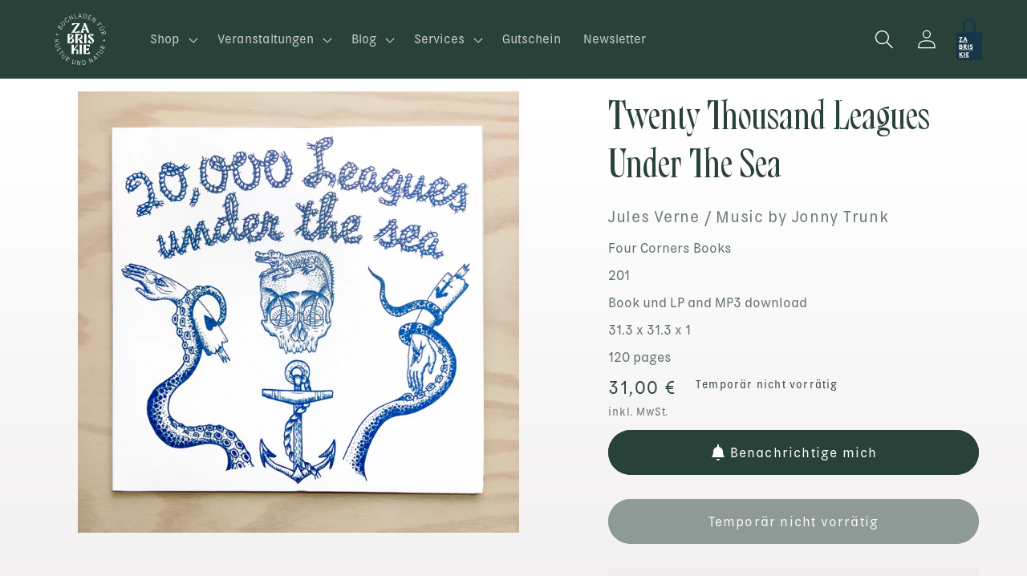

--- FILE ---
content_type: text/html; charset=utf-8
request_url: https://zabriskie.de/products/twenty-thousand-leagues-under-the-sea
body_size: 63153
content:
<!doctype html>
<html class="no-js" lang="de">
  <head>
    <meta charset="utf-8">
    <meta http-equiv="X-UA-Compatible" content="IE=edge">
    <meta name="viewport" content="width=device-width,initial-scale=1">
    <meta name="theme-color" content="">
    <link rel="canonical" href="https://zabriskie.de/products/twenty-thousand-leagues-under-the-sea">
    <link rel="preconnect" href="https://cdn.shopify.com" crossorigin><link rel="icon" type="image/png" href="//zabriskie.de/cdn/shop/files/logo-dark_zabriskie.svg?crop=center&height=32&v=1716642863&width=32"><link rel="preconnect" href="https://fonts.shopifycdn.com" crossorigin><title>
      Twenty Thousand Leagues Under The Sea
 &ndash; Zabriskie Buchladen für Kultur und Natur</title>

    
      <meta name="description" content="The latest in the Four Corners Familiars series, where artists are asked to create new artwork to illustrate a classic novel, puts a new twist on the notion of illustration, which this time takes the form of music accompanying Jules Verne’s classic tale of underwater adventure. Newly composed music is on a colour vinyl">
    

    

<meta property="og:site_name" content="Zabriskie Buchladen für Kultur und Natur">
<meta property="og:url" content="https://zabriskie.de/products/twenty-thousand-leagues-under-the-sea">
<meta property="og:title" content="Twenty Thousand Leagues Under The Sea">
<meta property="og:type" content="product">
<meta property="og:description" content="The latest in the Four Corners Familiars series, where artists are asked to create new artwork to illustrate a classic novel, puts a new twist on the notion of illustration, which this time takes the form of music accompanying Jules Verne’s classic tale of underwater adventure. Newly composed music is on a colour vinyl"><meta property="og:image" content="http://zabriskie.de/cdn/shop/products/zabriskie_vernes_20.000_leagues_under_the_sea_n.jpg?v=1679342886">
  <meta property="og:image:secure_url" content="https://zabriskie.de/cdn/shop/products/zabriskie_vernes_20.000_leagues_under_the_sea_n.jpg?v=1679342886">
  <meta property="og:image:width" content="1000">
  <meta property="og:image:height" content="1000"><meta property="og:price:amount" content="31,00">
  <meta property="og:price:currency" content="EUR"><meta name="twitter:card" content="summary_large_image">
<meta name="twitter:title" content="Twenty Thousand Leagues Under The Sea">
<meta name="twitter:description" content="The latest in the Four Corners Familiars series, where artists are asked to create new artwork to illustrate a classic novel, puts a new twist on the notion of illustration, which this time takes the form of music accompanying Jules Verne’s classic tale of underwater adventure. Newly composed music is on a colour vinyl">


    <script src="//zabriskie.de/cdn/shop/t/7/assets/constants.js?v=95358004781563950421684440763" defer="defer"></script>
    <script src="//zabriskie.de/cdn/shop/t/7/assets/pubsub.js?v=2921868252632587581684440765" defer="defer"></script>
    <script src="//zabriskie.de/cdn/shop/t/7/assets/global.js?v=127210358271191040921684440764" defer="defer"></script>
    <script>window.performance && window.performance.mark && window.performance.mark('shopify.content_for_header.start');</script><meta name="facebook-domain-verification" content="7bsevj34c1tcpfjjei9hx1zd7z5dqp">
<meta id="shopify-digital-wallet" name="shopify-digital-wallet" content="/56989515850/digital_wallets/dialog">
<meta name="shopify-checkout-api-token" content="6b97a6e105a6ffca6f29ccf16917bada">
<meta id="in-context-paypal-metadata" data-shop-id="56989515850" data-venmo-supported="false" data-environment="production" data-locale="de_DE" data-paypal-v4="true" data-currency="EUR">
<link rel="alternate" hreflang="x-default" href="https://zabriskie.de/products/twenty-thousand-leagues-under-the-sea">
<link rel="alternate" hreflang="de" href="https://zabriskie.de/products/twenty-thousand-leagues-under-the-sea">
<link rel="alternate" hreflang="en" href="https://zabriskie.de/en/products/twenty-thousand-leagues-under-the-sea">
<link rel="alternate" type="application/json+oembed" href="https://zabriskie.de/products/twenty-thousand-leagues-under-the-sea.oembed">
<script async="async" src="/checkouts/internal/preloads.js?locale=de-DE"></script>
<link rel="preconnect" href="https://shop.app" crossorigin="anonymous">
<script async="async" src="https://shop.app/checkouts/internal/preloads.js?locale=de-DE&shop_id=56989515850" crossorigin="anonymous"></script>
<script id="apple-pay-shop-capabilities" type="application/json">{"shopId":56989515850,"countryCode":"DE","currencyCode":"EUR","merchantCapabilities":["supports3DS"],"merchantId":"gid:\/\/shopify\/Shop\/56989515850","merchantName":"Zabriskie Buchladen für Kultur und Natur","requiredBillingContactFields":["postalAddress","email"],"requiredShippingContactFields":["postalAddress","email"],"shippingType":"shipping","supportedNetworks":["visa","maestro","masterCard"],"total":{"type":"pending","label":"Zabriskie Buchladen für Kultur und Natur","amount":"1.00"},"shopifyPaymentsEnabled":true,"supportsSubscriptions":true}</script>
<script id="shopify-features" type="application/json">{"accessToken":"6b97a6e105a6ffca6f29ccf16917bada","betas":["rich-media-storefront-analytics"],"domain":"zabriskie.de","predictiveSearch":true,"shopId":56989515850,"locale":"de"}</script>
<script>var Shopify = Shopify || {};
Shopify.shop = "zabriskie-5633.myshopify.com";
Shopify.locale = "de";
Shopify.currency = {"active":"EUR","rate":"1.0"};
Shopify.country = "DE";
Shopify.theme = {"name":"Publisher","id":149512552795,"schema_name":"Publisher","schema_version":"9.0.0","theme_store_id":1864,"role":"main"};
Shopify.theme.handle = "null";
Shopify.theme.style = {"id":null,"handle":null};
Shopify.cdnHost = "zabriskie.de/cdn";
Shopify.routes = Shopify.routes || {};
Shopify.routes.root = "/";</script>
<script type="module">!function(o){(o.Shopify=o.Shopify||{}).modules=!0}(window);</script>
<script>!function(o){function n(){var o=[];function n(){o.push(Array.prototype.slice.apply(arguments))}return n.q=o,n}var t=o.Shopify=o.Shopify||{};t.loadFeatures=n(),t.autoloadFeatures=n()}(window);</script>
<script>
  window.ShopifyPay = window.ShopifyPay || {};
  window.ShopifyPay.apiHost = "shop.app\/pay";
  window.ShopifyPay.redirectState = null;
</script>
<script id="shop-js-analytics" type="application/json">{"pageType":"product"}</script>
<script defer="defer" async type="module" src="//zabriskie.de/cdn/shopifycloud/shop-js/modules/v2/client.init-shop-cart-sync_CqW1pdan.de.esm.js"></script>
<script defer="defer" async type="module" src="//zabriskie.de/cdn/shopifycloud/shop-js/modules/v2/chunk.common_CnfwdMT9.esm.js"></script>
<script type="module">
  await import("//zabriskie.de/cdn/shopifycloud/shop-js/modules/v2/client.init-shop-cart-sync_CqW1pdan.de.esm.js");
await import("//zabriskie.de/cdn/shopifycloud/shop-js/modules/v2/chunk.common_CnfwdMT9.esm.js");

  window.Shopify.SignInWithShop?.initShopCartSync?.({"fedCMEnabled":true,"windoidEnabled":true});

</script>
<script>
  window.Shopify = window.Shopify || {};
  if (!window.Shopify.featureAssets) window.Shopify.featureAssets = {};
  window.Shopify.featureAssets['shop-js'] = {"shop-cart-sync":["modules/v2/client.shop-cart-sync_CrkZf81D.de.esm.js","modules/v2/chunk.common_CnfwdMT9.esm.js"],"shop-button":["modules/v2/client.shop-button_B2EfINiE.de.esm.js","modules/v2/chunk.common_CnfwdMT9.esm.js"],"init-shop-email-lookup-coordinator":["modules/v2/client.init-shop-email-lookup-coordinator_4j55U4ge.de.esm.js","modules/v2/chunk.common_CnfwdMT9.esm.js"],"init-fed-cm":["modules/v2/client.init-fed-cm_Droe1H6p.de.esm.js","modules/v2/chunk.common_CnfwdMT9.esm.js"],"init-windoid":["modules/v2/client.init-windoid_ClnbAyE-.de.esm.js","modules/v2/chunk.common_CnfwdMT9.esm.js"],"shop-toast-manager":["modules/v2/client.shop-toast-manager_B6br1fbA.de.esm.js","modules/v2/chunk.common_CnfwdMT9.esm.js"],"shop-cash-offers":["modules/v2/client.shop-cash-offers_B-5z9V1O.de.esm.js","modules/v2/chunk.common_CnfwdMT9.esm.js","modules/v2/chunk.modal_B6Z16tND.esm.js"],"init-shop-cart-sync":["modules/v2/client.init-shop-cart-sync_CqW1pdan.de.esm.js","modules/v2/chunk.common_CnfwdMT9.esm.js"],"avatar":["modules/v2/client.avatar_BTnouDA3.de.esm.js"],"shop-login-button":["modules/v2/client.shop-login-button_sFQQhPC_.de.esm.js","modules/v2/chunk.common_CnfwdMT9.esm.js","modules/v2/chunk.modal_B6Z16tND.esm.js"],"pay-button":["modules/v2/client.pay-button_B4SjwO10.de.esm.js","modules/v2/chunk.common_CnfwdMT9.esm.js"],"init-customer-accounts":["modules/v2/client.init-customer-accounts_CORcfDPP.de.esm.js","modules/v2/client.shop-login-button_sFQQhPC_.de.esm.js","modules/v2/chunk.common_CnfwdMT9.esm.js","modules/v2/chunk.modal_B6Z16tND.esm.js"],"checkout-modal":["modules/v2/client.checkout-modal_D4o8PyjM.de.esm.js","modules/v2/chunk.common_CnfwdMT9.esm.js","modules/v2/chunk.modal_B6Z16tND.esm.js"],"init-customer-accounts-sign-up":["modules/v2/client.init-customer-accounts-sign-up_RPVIhm2X.de.esm.js","modules/v2/client.shop-login-button_sFQQhPC_.de.esm.js","modules/v2/chunk.common_CnfwdMT9.esm.js","modules/v2/chunk.modal_B6Z16tND.esm.js"],"init-shop-for-new-customer-accounts":["modules/v2/client.init-shop-for-new-customer-accounts_D5txbYuH.de.esm.js","modules/v2/client.shop-login-button_sFQQhPC_.de.esm.js","modules/v2/chunk.common_CnfwdMT9.esm.js","modules/v2/chunk.modal_B6Z16tND.esm.js"],"shop-follow-button":["modules/v2/client.shop-follow-button_CAxR2HUu.de.esm.js","modules/v2/chunk.common_CnfwdMT9.esm.js","modules/v2/chunk.modal_B6Z16tND.esm.js"],"lead-capture":["modules/v2/client.lead-capture_D8KuH9Pg.de.esm.js","modules/v2/chunk.common_CnfwdMT9.esm.js","modules/v2/chunk.modal_B6Z16tND.esm.js"],"shop-login":["modules/v2/client.shop-login_EbXNvTVR.de.esm.js","modules/v2/chunk.common_CnfwdMT9.esm.js","modules/v2/chunk.modal_B6Z16tND.esm.js"],"payment-terms":["modules/v2/client.payment-terms_DgcQBOIs.de.esm.js","modules/v2/chunk.common_CnfwdMT9.esm.js","modules/v2/chunk.modal_B6Z16tND.esm.js"]};
</script>
<script>(function() {
  var isLoaded = false;
  function asyncLoad() {
    if (isLoaded) return;
    isLoaded = true;
    var urls = ["https:\/\/chimpstatic.com\/mcjs-connected\/js\/users\/4c682447407a519afa90649d8\/8fa2adff522ea9ffeee9423af.js?shop=zabriskie-5633.myshopify.com"];
    for (var i = 0; i < urls.length; i++) {
      var s = document.createElement('script');
      s.type = 'text/javascript';
      s.async = true;
      s.src = urls[i];
      var x = document.getElementsByTagName('script')[0];
      x.parentNode.insertBefore(s, x);
    }
  };
  if(window.attachEvent) {
    window.attachEvent('onload', asyncLoad);
  } else {
    window.addEventListener('load', asyncLoad, false);
  }
})();</script>
<script id="__st">var __st={"a":56989515850,"offset":3600,"reqid":"ef520c28-3b2c-45f5-a829-0564e0fa1610-1768098809","pageurl":"zabriskie.de\/products\/twenty-thousand-leagues-under-the-sea","u":"46ffbd0fd5b7","p":"product","rtyp":"product","rid":8341570847067};</script>
<script>window.ShopifyPaypalV4VisibilityTracking = true;</script>
<script id="captcha-bootstrap">!function(){'use strict';const t='contact',e='account',n='new_comment',o=[[t,t],['blogs',n],['comments',n],[t,'customer']],c=[[e,'customer_login'],[e,'guest_login'],[e,'recover_customer_password'],[e,'create_customer']],r=t=>t.map((([t,e])=>`form[action*='/${t}']:not([data-nocaptcha='true']) input[name='form_type'][value='${e}']`)).join(','),a=t=>()=>t?[...document.querySelectorAll(t)].map((t=>t.form)):[];function s(){const t=[...o],e=r(t);return a(e)}const i='password',u='form_key',d=['recaptcha-v3-token','g-recaptcha-response','h-captcha-response',i],f=()=>{try{return window.sessionStorage}catch{return}},m='__shopify_v',_=t=>t.elements[u];function p(t,e,n=!1){try{const o=window.sessionStorage,c=JSON.parse(o.getItem(e)),{data:r}=function(t){const{data:e,action:n}=t;return t[m]||n?{data:e,action:n}:{data:t,action:n}}(c);for(const[e,n]of Object.entries(r))t.elements[e]&&(t.elements[e].value=n);n&&o.removeItem(e)}catch(o){console.error('form repopulation failed',{error:o})}}const l='form_type',E='cptcha';function T(t){t.dataset[E]=!0}const w=window,h=w.document,L='Shopify',v='ce_forms',y='captcha';let A=!1;((t,e)=>{const n=(g='f06e6c50-85a8-45c8-87d0-21a2b65856fe',I='https://cdn.shopify.com/shopifycloud/storefront-forms-hcaptcha/ce_storefront_forms_captcha_hcaptcha.v1.5.2.iife.js',D={infoText:'Durch hCaptcha geschützt',privacyText:'Datenschutz',termsText:'Allgemeine Geschäftsbedingungen'},(t,e,n)=>{const o=w[L][v],c=o.bindForm;if(c)return c(t,g,e,D).then(n);var r;o.q.push([[t,g,e,D],n]),r=I,A||(h.body.append(Object.assign(h.createElement('script'),{id:'captcha-provider',async:!0,src:r})),A=!0)});var g,I,D;w[L]=w[L]||{},w[L][v]=w[L][v]||{},w[L][v].q=[],w[L][y]=w[L][y]||{},w[L][y].protect=function(t,e){n(t,void 0,e),T(t)},Object.freeze(w[L][y]),function(t,e,n,w,h,L){const[v,y,A,g]=function(t,e,n){const i=e?o:[],u=t?c:[],d=[...i,...u],f=r(d),m=r(i),_=r(d.filter((([t,e])=>n.includes(e))));return[a(f),a(m),a(_),s()]}(w,h,L),I=t=>{const e=t.target;return e instanceof HTMLFormElement?e:e&&e.form},D=t=>v().includes(t);t.addEventListener('submit',(t=>{const e=I(t);if(!e)return;const n=D(e)&&!e.dataset.hcaptchaBound&&!e.dataset.recaptchaBound,o=_(e),c=g().includes(e)&&(!o||!o.value);(n||c)&&t.preventDefault(),c&&!n&&(function(t){try{if(!f())return;!function(t){const e=f();if(!e)return;const n=_(t);if(!n)return;const o=n.value;o&&e.removeItem(o)}(t);const e=Array.from(Array(32),(()=>Math.random().toString(36)[2])).join('');!function(t,e){_(t)||t.append(Object.assign(document.createElement('input'),{type:'hidden',name:u})),t.elements[u].value=e}(t,e),function(t,e){const n=f();if(!n)return;const o=[...t.querySelectorAll(`input[type='${i}']`)].map((({name:t})=>t)),c=[...d,...o],r={};for(const[a,s]of new FormData(t).entries())c.includes(a)||(r[a]=s);n.setItem(e,JSON.stringify({[m]:1,action:t.action,data:r}))}(t,e)}catch(e){console.error('failed to persist form',e)}}(e),e.submit())}));const S=(t,e)=>{t&&!t.dataset[E]&&(n(t,e.some((e=>e===t))),T(t))};for(const o of['focusin','change'])t.addEventListener(o,(t=>{const e=I(t);D(e)&&S(e,y())}));const B=e.get('form_key'),M=e.get(l),P=B&&M;t.addEventListener('DOMContentLoaded',(()=>{const t=y();if(P)for(const e of t)e.elements[l].value===M&&p(e,B);[...new Set([...A(),...v().filter((t=>'true'===t.dataset.shopifyCaptcha))])].forEach((e=>S(e,t)))}))}(h,new URLSearchParams(w.location.search),n,t,e,['guest_login'])})(!0,!0)}();</script>
<script integrity="sha256-4kQ18oKyAcykRKYeNunJcIwy7WH5gtpwJnB7kiuLZ1E=" data-source-attribution="shopify.loadfeatures" defer="defer" src="//zabriskie.de/cdn/shopifycloud/storefront/assets/storefront/load_feature-a0a9edcb.js" crossorigin="anonymous"></script>
<script crossorigin="anonymous" defer="defer" src="//zabriskie.de/cdn/shopifycloud/storefront/assets/shopify_pay/storefront-65b4c6d7.js?v=20250812"></script>
<script data-source-attribution="shopify.dynamic_checkout.dynamic.init">var Shopify=Shopify||{};Shopify.PaymentButton=Shopify.PaymentButton||{isStorefrontPortableWallets:!0,init:function(){window.Shopify.PaymentButton.init=function(){};var t=document.createElement("script");t.src="https://zabriskie.de/cdn/shopifycloud/portable-wallets/latest/portable-wallets.de.js",t.type="module",document.head.appendChild(t)}};
</script>
<script data-source-attribution="shopify.dynamic_checkout.buyer_consent">
  function portableWalletsHideBuyerConsent(e){var t=document.getElementById("shopify-buyer-consent"),n=document.getElementById("shopify-subscription-policy-button");t&&n&&(t.classList.add("hidden"),t.setAttribute("aria-hidden","true"),n.removeEventListener("click",e))}function portableWalletsShowBuyerConsent(e){var t=document.getElementById("shopify-buyer-consent"),n=document.getElementById("shopify-subscription-policy-button");t&&n&&(t.classList.remove("hidden"),t.removeAttribute("aria-hidden"),n.addEventListener("click",e))}window.Shopify?.PaymentButton&&(window.Shopify.PaymentButton.hideBuyerConsent=portableWalletsHideBuyerConsent,window.Shopify.PaymentButton.showBuyerConsent=portableWalletsShowBuyerConsent);
</script>
<script data-source-attribution="shopify.dynamic_checkout.cart.bootstrap">document.addEventListener("DOMContentLoaded",(function(){function t(){return document.querySelector("shopify-accelerated-checkout-cart, shopify-accelerated-checkout")}if(t())Shopify.PaymentButton.init();else{new MutationObserver((function(e,n){t()&&(Shopify.PaymentButton.init(),n.disconnect())})).observe(document.body,{childList:!0,subtree:!0})}}));
</script>
<script id='scb4127' type='text/javascript' async='' src='https://zabriskie.de/cdn/shopifycloud/privacy-banner/storefront-banner.js'></script><link id="shopify-accelerated-checkout-styles" rel="stylesheet" media="screen" href="https://zabriskie.de/cdn/shopifycloud/portable-wallets/latest/accelerated-checkout-backwards-compat.css" crossorigin="anonymous">
<style id="shopify-accelerated-checkout-cart">
        #shopify-buyer-consent {
  margin-top: 1em;
  display: inline-block;
  width: 100%;
}

#shopify-buyer-consent.hidden {
  display: none;
}

#shopify-subscription-policy-button {
  background: none;
  border: none;
  padding: 0;
  text-decoration: underline;
  font-size: inherit;
  cursor: pointer;
}

#shopify-subscription-policy-button::before {
  box-shadow: none;
}

      </style>
<script id="sections-script" data-sections="header" defer="defer" src="//zabriskie.de/cdn/shop/t/7/compiled_assets/scripts.js?3912"></script>
<script>window.performance && window.performance.mark && window.performance.mark('shopify.content_for_header.end');</script>


    <style data-shopify>
      @font-face {
  font-family: "Instrument Sans";
  font-weight: 400;
  font-style: normal;
  font-display: swap;
  src: url("//zabriskie.de/cdn/fonts/instrument_sans/instrumentsans_n4.db86542ae5e1596dbdb28c279ae6c2086c4c5bfa.woff2") format("woff2"),
       url("//zabriskie.de/cdn/fonts/instrument_sans/instrumentsans_n4.510f1b081e58d08c30978f465518799851ef6d8b.woff") format("woff");
}

      @font-face {
  font-family: "Instrument Sans";
  font-weight: 700;
  font-style: normal;
  font-display: swap;
  src: url("//zabriskie.de/cdn/fonts/instrument_sans/instrumentsans_n7.e4ad9032e203f9a0977786c356573ced65a7419a.woff2") format("woff2"),
       url("//zabriskie.de/cdn/fonts/instrument_sans/instrumentsans_n7.b9e40f166fb7639074ba34738101a9d2990bb41a.woff") format("woff");
}

      @font-face {
  font-family: "Instrument Sans";
  font-weight: 400;
  font-style: italic;
  font-display: swap;
  src: url("//zabriskie.de/cdn/fonts/instrument_sans/instrumentsans_i4.028d3c3cd8d085648c808ceb20cd2fd1eb3560e5.woff2") format("woff2"),
       url("//zabriskie.de/cdn/fonts/instrument_sans/instrumentsans_i4.7e90d82df8dee29a99237cd19cc529d2206706a2.woff") format("woff");
}

      @font-face {
  font-family: "Instrument Sans";
  font-weight: 700;
  font-style: italic;
  font-display: swap;
  src: url("//zabriskie.de/cdn/fonts/instrument_sans/instrumentsans_i7.d6063bb5d8f9cbf96eace9e8801697c54f363c6a.woff2") format("woff2"),
       url("//zabriskie.de/cdn/fonts/instrument_sans/instrumentsans_i7.ce33afe63f8198a3ac4261b826b560103542cd36.woff") format("woff");
}

      @font-face {
  font-family: "Libre Baskerville";
  font-weight: 400;
  font-style: normal;
  font-display: swap;
  src: url("//zabriskie.de/cdn/fonts/libre_baskerville/librebaskerville_n4.2ec9ee517e3ce28d5f1e6c6e75efd8a97e59c189.woff2") format("woff2"),
       url("//zabriskie.de/cdn/fonts/libre_baskerville/librebaskerville_n4.323789551b85098885c8eccedfb1bd8f25f56007.woff") format("woff");
}


      :root {
        --font-body-family: "Instrument Sans", sans-serif;
        --font-body-style: normal;
        --font-body-weight: 400;
        --font-body-weight-bold: 700;

        --font-heading-family: "Libre Baskerville", serif;
        --font-heading-style: normal;
        --font-heading-weight: 400;

        --font-body-scale: 1.0;
        --font-heading-scale: 1.0;

        --color-base-text: 41, 66, 57;
        --color-shadow: 41, 66, 57;
        --color-base-background-1: 255, 255, 255;
        --color-base-background-2: 219, 227, 142;
        --color-base-solid-button-labels: 255, 255, 255;
        --color-base-outline-button-labels: 41, 66, 57;
        --color-base-accent-1: 41, 66, 57;
        --color-base-accent-2: 199, 186, 228;
        --payment-terms-background-color: #ffffff;

        --gradient-base-background-1: linear-gradient(0deg, rgba(243, 241, 241, 1), rgba(255, 255, 255, 1) 79%, rgba(255, 255, 255, 1) 97%);
        --gradient-base-background-2: #dbe38e;
        --gradient-base-accent-1: #294239;
        --gradient-base-accent-2: #C7BAE4;

        --media-padding: px;
        --media-border-opacity: 0.1;
        --media-border-width: 0px;
        --media-radius: 0px;
        --media-shadow-opacity: 0.0;
        --media-shadow-horizontal-offset: 0px;
        --media-shadow-vertical-offset: 4px;
        --media-shadow-blur-radius: 5px;
        --media-shadow-visible: 0;

        --page-width: 120rem;
        --page-width-margin: 0rem;

        --product-card-image-padding: 0.0rem;
        --product-card-corner-radius: 0.0rem;
        --product-card-text-alignment: left;
        --product-card-border-width: 0.0rem;
        --product-card-border-opacity: 0.1;
        --product-card-shadow-opacity: 0.0;
        --product-card-shadow-visible: 0;
        --product-card-shadow-horizontal-offset: 0.0rem;
        --product-card-shadow-vertical-offset: 0.0rem;
        --product-card-shadow-blur-radius: 0.0rem;

        --collection-card-image-padding: 0.0rem;
        --collection-card-corner-radius: 0.0rem;
        --collection-card-text-alignment: left;
        --collection-card-border-width: 0.0rem;
        --collection-card-border-opacity: 0.0;
        --collection-card-shadow-opacity: 0.0;
        --collection-card-shadow-visible: 0;
        --collection-card-shadow-horizontal-offset: 0.0rem;
        --collection-card-shadow-vertical-offset: 0.0rem;
        --collection-card-shadow-blur-radius: 0.0rem;

        --blog-card-image-padding: 0.0rem;
        --blog-card-corner-radius: 0.0rem;
        --blog-card-text-alignment: left;
        --blog-card-border-width: 0.0rem;
        --blog-card-border-opacity: 0.1;
        --blog-card-shadow-opacity: 0.0;
        --blog-card-shadow-visible: 0;
        --blog-card-shadow-horizontal-offset: 0.0rem;
        --blog-card-shadow-vertical-offset: 0.4rem;
        --blog-card-shadow-blur-radius: 0.5rem;

        --badge-corner-radius: 4.0rem;

        --popup-border-width: 1px;
        --popup-border-opacity: 1.0;
        --popup-corner-radius: 0px;
        --popup-shadow-opacity: 0.0;
        --popup-shadow-horizontal-offset: 0px;
        --popup-shadow-vertical-offset: 4px;
        --popup-shadow-blur-radius: 5px;

        --drawer-border-width: 1px;
        --drawer-border-opacity: 1.0;
        --drawer-shadow-opacity: 0.0;
        --drawer-shadow-horizontal-offset: 0px;
        --drawer-shadow-vertical-offset: 4px;
        --drawer-shadow-blur-radius: 5px;

        --spacing-sections-desktop: 16px;
        --spacing-sections-mobile: 16px;

        --grid-desktop-vertical-spacing: 32px;
        --grid-desktop-horizontal-spacing: 28px;
        --grid-mobile-vertical-spacing: 16px;
        --grid-mobile-horizontal-spacing: 14px;

        --text-boxes-border-opacity: 0.1;
        --text-boxes-border-width: 0px;
        --text-boxes-radius: 0px;
        --text-boxes-shadow-opacity: 0.0;
        --text-boxes-shadow-visible: 0;
        --text-boxes-shadow-horizontal-offset: 0px;
        --text-boxes-shadow-vertical-offset: 4px;
        --text-boxes-shadow-blur-radius: 5px;

        --buttons-radius: 40px;
        --buttons-radius-outset: 41px;
        --buttons-border-width: 1px;
        --buttons-border-opacity: 1.0;
        --buttons-shadow-opacity: 0.0;
        --buttons-shadow-visible: 0;
        --buttons-shadow-horizontal-offset: 0px;
        --buttons-shadow-vertical-offset: 4px;
        --buttons-shadow-blur-radius: 5px;
        --buttons-border-offset: 0.3px;

        --inputs-radius: 10px;
        --inputs-border-width: 1px;
        --inputs-border-opacity: 1.0;
        --inputs-shadow-opacity: 0.0;
        --inputs-shadow-horizontal-offset: 0px;
        --inputs-margin-offset: 0px;
        --inputs-shadow-vertical-offset: 4px;
        --inputs-shadow-blur-radius: 5px;
        --inputs-radius-outset: 11px;

        --variant-pills-radius: 10px;
        --variant-pills-border-width: 0px;
        --variant-pills-border-opacity: 0.1;
        --variant-pills-shadow-opacity: 0.0;
        --variant-pills-shadow-horizontal-offset: 0px;
        --variant-pills-shadow-vertical-offset: 4px;
        --variant-pills-shadow-blur-radius: 5px;
      }

      *,
      *::before,
      *::after {
        box-sizing: inherit;
      }

      html {
        box-sizing: border-box;
        font-size: calc(var(--font-body-scale) * 75%);
        height: 100%;
      }

      body {
        display: grid;
        grid-template-rows: auto auto 1fr auto;
        grid-template-columns: 100%;
        min-height: 100%;
        margin: 0;
        font-size: 1.2rem;
        line-height: calc(1 + 0.6 / var(--font-body-scale));
        font-family: Kiffo-BT-Regular;
        font-style: var(--font-body-style);
        font-weight: 300;
      }

      @media screen and (min-width: 750px) {
        body {
          font-size: 1.5rem;
        }
      }
    </style>

    <link href="//zabriskie.de/cdn/shop/t/7/assets/base.css?v=178382164675619812851716653076" rel="stylesheet" type="text/css" media="all" />
<link rel="preload" as="font" href="//zabriskie.de/cdn/fonts/instrument_sans/instrumentsans_n4.db86542ae5e1596dbdb28c279ae6c2086c4c5bfa.woff2" type="font/woff2" crossorigin><link rel="preload" as="font" href="//zabriskie.de/cdn/fonts/libre_baskerville/librebaskerville_n4.2ec9ee517e3ce28d5f1e6c6e75efd8a97e59c189.woff2" type="font/woff2" crossorigin><link rel="stylesheet" href="//zabriskie.de/cdn/shop/t/7/assets/component-predictive-search.css?v=85913294783299393391684440764" media="print" onload="this.media='all'"><script>document.documentElement.className = document.documentElement.className.replace('no-js', 'js');
    if (Shopify.designMode) {
      document.documentElement.classList.add('shopify-design-mode');
    }
    </script>
  <link href="https://monorail-edge.shopifysvc.com" rel="dns-prefetch">
<script>(function(){if ("sendBeacon" in navigator && "performance" in window) {try {var session_token_from_headers = performance.getEntriesByType('navigation')[0].serverTiming.find(x => x.name == '_s').description;} catch {var session_token_from_headers = undefined;}var session_cookie_matches = document.cookie.match(/_shopify_s=([^;]*)/);var session_token_from_cookie = session_cookie_matches && session_cookie_matches.length === 2 ? session_cookie_matches[1] : "";var session_token = session_token_from_headers || session_token_from_cookie || "";function handle_abandonment_event(e) {var entries = performance.getEntries().filter(function(entry) {return /monorail-edge.shopifysvc.com/.test(entry.name);});if (!window.abandonment_tracked && entries.length === 0) {window.abandonment_tracked = true;var currentMs = Date.now();var navigation_start = performance.timing.navigationStart;var payload = {shop_id: 56989515850,url: window.location.href,navigation_start,duration: currentMs - navigation_start,session_token,page_type: "product"};window.navigator.sendBeacon("https://monorail-edge.shopifysvc.com/v1/produce", JSON.stringify({schema_id: "online_store_buyer_site_abandonment/1.1",payload: payload,metadata: {event_created_at_ms: currentMs,event_sent_at_ms: currentMs}}));}}window.addEventListener('pagehide', handle_abandonment_event);}}());</script>
<script id="web-pixels-manager-setup">(function e(e,d,r,n,o){if(void 0===o&&(o={}),!Boolean(null===(a=null===(i=window.Shopify)||void 0===i?void 0:i.analytics)||void 0===a?void 0:a.replayQueue)){var i,a;window.Shopify=window.Shopify||{};var t=window.Shopify;t.analytics=t.analytics||{};var s=t.analytics;s.replayQueue=[],s.publish=function(e,d,r){return s.replayQueue.push([e,d,r]),!0};try{self.performance.mark("wpm:start")}catch(e){}var l=function(){var e={modern:/Edge?\/(1{2}[4-9]|1[2-9]\d|[2-9]\d{2}|\d{4,})\.\d+(\.\d+|)|Firefox\/(1{2}[4-9]|1[2-9]\d|[2-9]\d{2}|\d{4,})\.\d+(\.\d+|)|Chrom(ium|e)\/(9{2}|\d{3,})\.\d+(\.\d+|)|(Maci|X1{2}).+ Version\/(15\.\d+|(1[6-9]|[2-9]\d|\d{3,})\.\d+)([,.]\d+|)( \(\w+\)|)( Mobile\/\w+|) Safari\/|Chrome.+OPR\/(9{2}|\d{3,})\.\d+\.\d+|(CPU[ +]OS|iPhone[ +]OS|CPU[ +]iPhone|CPU IPhone OS|CPU iPad OS)[ +]+(15[._]\d+|(1[6-9]|[2-9]\d|\d{3,})[._]\d+)([._]\d+|)|Android:?[ /-](13[3-9]|1[4-9]\d|[2-9]\d{2}|\d{4,})(\.\d+|)(\.\d+|)|Android.+Firefox\/(13[5-9]|1[4-9]\d|[2-9]\d{2}|\d{4,})\.\d+(\.\d+|)|Android.+Chrom(ium|e)\/(13[3-9]|1[4-9]\d|[2-9]\d{2}|\d{4,})\.\d+(\.\d+|)|SamsungBrowser\/([2-9]\d|\d{3,})\.\d+/,legacy:/Edge?\/(1[6-9]|[2-9]\d|\d{3,})\.\d+(\.\d+|)|Firefox\/(5[4-9]|[6-9]\d|\d{3,})\.\d+(\.\d+|)|Chrom(ium|e)\/(5[1-9]|[6-9]\d|\d{3,})\.\d+(\.\d+|)([\d.]+$|.*Safari\/(?![\d.]+ Edge\/[\d.]+$))|(Maci|X1{2}).+ Version\/(10\.\d+|(1[1-9]|[2-9]\d|\d{3,})\.\d+)([,.]\d+|)( \(\w+\)|)( Mobile\/\w+|) Safari\/|Chrome.+OPR\/(3[89]|[4-9]\d|\d{3,})\.\d+\.\d+|(CPU[ +]OS|iPhone[ +]OS|CPU[ +]iPhone|CPU IPhone OS|CPU iPad OS)[ +]+(10[._]\d+|(1[1-9]|[2-9]\d|\d{3,})[._]\d+)([._]\d+|)|Android:?[ /-](13[3-9]|1[4-9]\d|[2-9]\d{2}|\d{4,})(\.\d+|)(\.\d+|)|Mobile Safari.+OPR\/([89]\d|\d{3,})\.\d+\.\d+|Android.+Firefox\/(13[5-9]|1[4-9]\d|[2-9]\d{2}|\d{4,})\.\d+(\.\d+|)|Android.+Chrom(ium|e)\/(13[3-9]|1[4-9]\d|[2-9]\d{2}|\d{4,})\.\d+(\.\d+|)|Android.+(UC? ?Browser|UCWEB|U3)[ /]?(15\.([5-9]|\d{2,})|(1[6-9]|[2-9]\d|\d{3,})\.\d+)\.\d+|SamsungBrowser\/(5\.\d+|([6-9]|\d{2,})\.\d+)|Android.+MQ{2}Browser\/(14(\.(9|\d{2,})|)|(1[5-9]|[2-9]\d|\d{3,})(\.\d+|))(\.\d+|)|K[Aa][Ii]OS\/(3\.\d+|([4-9]|\d{2,})\.\d+)(\.\d+|)/},d=e.modern,r=e.legacy,n=navigator.userAgent;return n.match(d)?"modern":n.match(r)?"legacy":"unknown"}(),u="modern"===l?"modern":"legacy",c=(null!=n?n:{modern:"",legacy:""})[u],f=function(e){return[e.baseUrl,"/wpm","/b",e.hashVersion,"modern"===e.buildTarget?"m":"l",".js"].join("")}({baseUrl:d,hashVersion:r,buildTarget:u}),m=function(e){var d=e.version,r=e.bundleTarget,n=e.surface,o=e.pageUrl,i=e.monorailEndpoint;return{emit:function(e){var a=e.status,t=e.errorMsg,s=(new Date).getTime(),l=JSON.stringify({metadata:{event_sent_at_ms:s},events:[{schema_id:"web_pixels_manager_load/3.1",payload:{version:d,bundle_target:r,page_url:o,status:a,surface:n,error_msg:t},metadata:{event_created_at_ms:s}}]});if(!i)return console&&console.warn&&console.warn("[Web Pixels Manager] No Monorail endpoint provided, skipping logging."),!1;try{return self.navigator.sendBeacon.bind(self.navigator)(i,l)}catch(e){}var u=new XMLHttpRequest;try{return u.open("POST",i,!0),u.setRequestHeader("Content-Type","text/plain"),u.send(l),!0}catch(e){return console&&console.warn&&console.warn("[Web Pixels Manager] Got an unhandled error while logging to Monorail."),!1}}}}({version:r,bundleTarget:l,surface:e.surface,pageUrl:self.location.href,monorailEndpoint:e.monorailEndpoint});try{o.browserTarget=l,function(e){var d=e.src,r=e.async,n=void 0===r||r,o=e.onload,i=e.onerror,a=e.sri,t=e.scriptDataAttributes,s=void 0===t?{}:t,l=document.createElement("script"),u=document.querySelector("head"),c=document.querySelector("body");if(l.async=n,l.src=d,a&&(l.integrity=a,l.crossOrigin="anonymous"),s)for(var f in s)if(Object.prototype.hasOwnProperty.call(s,f))try{l.dataset[f]=s[f]}catch(e){}if(o&&l.addEventListener("load",o),i&&l.addEventListener("error",i),u)u.appendChild(l);else{if(!c)throw new Error("Did not find a head or body element to append the script");c.appendChild(l)}}({src:f,async:!0,onload:function(){if(!function(){var e,d;return Boolean(null===(d=null===(e=window.Shopify)||void 0===e?void 0:e.analytics)||void 0===d?void 0:d.initialized)}()){var d=window.webPixelsManager.init(e)||void 0;if(d){var r=window.Shopify.analytics;r.replayQueue.forEach((function(e){var r=e[0],n=e[1],o=e[2];d.publishCustomEvent(r,n,o)})),r.replayQueue=[],r.publish=d.publishCustomEvent,r.visitor=d.visitor,r.initialized=!0}}},onerror:function(){return m.emit({status:"failed",errorMsg:"".concat(f," has failed to load")})},sri:function(e){var d=/^sha384-[A-Za-z0-9+/=]+$/;return"string"==typeof e&&d.test(e)}(c)?c:"",scriptDataAttributes:o}),m.emit({status:"loading"})}catch(e){m.emit({status:"failed",errorMsg:(null==e?void 0:e.message)||"Unknown error"})}}})({shopId: 56989515850,storefrontBaseUrl: "https://zabriskie.de",extensionsBaseUrl: "https://extensions.shopifycdn.com/cdn/shopifycloud/web-pixels-manager",monorailEndpoint: "https://monorail-edge.shopifysvc.com/unstable/produce_batch",surface: "storefront-renderer",enabledBetaFlags: ["2dca8a86","a0d5f9d2"],webPixelsConfigList: [{"id":"1196228955","configuration":"{\"config\":\"{\\\"pixel_id\\\":\\\"G-3C3G8P7KLV\\\",\\\"gtag_events\\\":[{\\\"type\\\":\\\"purchase\\\",\\\"action_label\\\":\\\"G-3C3G8P7KLV\\\"},{\\\"type\\\":\\\"page_view\\\",\\\"action_label\\\":\\\"G-3C3G8P7KLV\\\"},{\\\"type\\\":\\\"view_item\\\",\\\"action_label\\\":\\\"G-3C3G8P7KLV\\\"},{\\\"type\\\":\\\"search\\\",\\\"action_label\\\":\\\"G-3C3G8P7KLV\\\"},{\\\"type\\\":\\\"add_to_cart\\\",\\\"action_label\\\":\\\"G-3C3G8P7KLV\\\"},{\\\"type\\\":\\\"begin_checkout\\\",\\\"action_label\\\":\\\"G-3C3G8P7KLV\\\"},{\\\"type\\\":\\\"add_payment_info\\\",\\\"action_label\\\":\\\"G-3C3G8P7KLV\\\"}],\\\"enable_monitoring_mode\\\":false}\"}","eventPayloadVersion":"v1","runtimeContext":"OPEN","scriptVersion":"b2a88bafab3e21179ed38636efcd8a93","type":"APP","apiClientId":1780363,"privacyPurposes":[],"dataSharingAdjustments":{"protectedCustomerApprovalScopes":["read_customer_address","read_customer_email","read_customer_name","read_customer_personal_data","read_customer_phone"]}},{"id":"284393819","configuration":"{\"pixel_id\":\"781431796696608\",\"pixel_type\":\"facebook_pixel\",\"metaapp_system_user_token\":\"-\"}","eventPayloadVersion":"v1","runtimeContext":"OPEN","scriptVersion":"ca16bc87fe92b6042fbaa3acc2fbdaa6","type":"APP","apiClientId":2329312,"privacyPurposes":["ANALYTICS","MARKETING","SALE_OF_DATA"],"dataSharingAdjustments":{"protectedCustomerApprovalScopes":["read_customer_address","read_customer_email","read_customer_name","read_customer_personal_data","read_customer_phone"]}},{"id":"shopify-app-pixel","configuration":"{}","eventPayloadVersion":"v1","runtimeContext":"STRICT","scriptVersion":"0450","apiClientId":"shopify-pixel","type":"APP","privacyPurposes":["ANALYTICS","MARKETING"]},{"id":"shopify-custom-pixel","eventPayloadVersion":"v1","runtimeContext":"LAX","scriptVersion":"0450","apiClientId":"shopify-pixel","type":"CUSTOM","privacyPurposes":["ANALYTICS","MARKETING"]}],isMerchantRequest: false,initData: {"shop":{"name":"Zabriskie Buchladen für Kultur und Natur","paymentSettings":{"currencyCode":"EUR"},"myshopifyDomain":"zabriskie-5633.myshopify.com","countryCode":"DE","storefrontUrl":"https:\/\/zabriskie.de"},"customer":null,"cart":null,"checkout":null,"productVariants":[{"price":{"amount":31.0,"currencyCode":"EUR"},"product":{"title":"Twenty Thousand Leagues Under The Sea","vendor":"Idea Books","id":"8341570847067","untranslatedTitle":"Twenty Thousand Leagues Under The Sea","url":"\/products\/twenty-thousand-leagues-under-the-sea","type":"Vinyl"},"id":"46376167735643","image":{"src":"\/\/zabriskie.de\/cdn\/shop\/products\/zabriskie_vernes_20.000_leagues_under_the_sea_n.jpg?v=1679342886"},"sku":"","title":"Default Title","untranslatedTitle":"Default Title"}],"purchasingCompany":null},},"https://zabriskie.de/cdn","7cecd0b6w90c54c6cpe92089d5m57a67346",{"modern":"","legacy":""},{"shopId":"56989515850","storefrontBaseUrl":"https:\/\/zabriskie.de","extensionBaseUrl":"https:\/\/extensions.shopifycdn.com\/cdn\/shopifycloud\/web-pixels-manager","surface":"storefront-renderer","enabledBetaFlags":"[\"2dca8a86\", \"a0d5f9d2\"]","isMerchantRequest":"false","hashVersion":"7cecd0b6w90c54c6cpe92089d5m57a67346","publish":"custom","events":"[[\"page_viewed\",{}],[\"product_viewed\",{\"productVariant\":{\"price\":{\"amount\":31.0,\"currencyCode\":\"EUR\"},\"product\":{\"title\":\"Twenty Thousand Leagues Under The Sea\",\"vendor\":\"Idea Books\",\"id\":\"8341570847067\",\"untranslatedTitle\":\"Twenty Thousand Leagues Under The Sea\",\"url\":\"\/products\/twenty-thousand-leagues-under-the-sea\",\"type\":\"Vinyl\"},\"id\":\"46376167735643\",\"image\":{\"src\":\"\/\/zabriskie.de\/cdn\/shop\/products\/zabriskie_vernes_20.000_leagues_under_the_sea_n.jpg?v=1679342886\"},\"sku\":\"\",\"title\":\"Default Title\",\"untranslatedTitle\":\"Default Title\"}}]]"});</script><script>
  window.ShopifyAnalytics = window.ShopifyAnalytics || {};
  window.ShopifyAnalytics.meta = window.ShopifyAnalytics.meta || {};
  window.ShopifyAnalytics.meta.currency = 'EUR';
  var meta = {"product":{"id":8341570847067,"gid":"gid:\/\/shopify\/Product\/8341570847067","vendor":"Idea Books","type":"Vinyl","handle":"twenty-thousand-leagues-under-the-sea","variants":[{"id":46376167735643,"price":3100,"name":"Twenty Thousand Leagues Under The Sea","public_title":null,"sku":""}],"remote":false},"page":{"pageType":"product","resourceType":"product","resourceId":8341570847067,"requestId":"ef520c28-3b2c-45f5-a829-0564e0fa1610-1768098809"}};
  for (var attr in meta) {
    window.ShopifyAnalytics.meta[attr] = meta[attr];
  }
</script>
<script class="analytics">
  (function () {
    var customDocumentWrite = function(content) {
      var jquery = null;

      if (window.jQuery) {
        jquery = window.jQuery;
      } else if (window.Checkout && window.Checkout.$) {
        jquery = window.Checkout.$;
      }

      if (jquery) {
        jquery('body').append(content);
      }
    };

    var hasLoggedConversion = function(token) {
      if (token) {
        return document.cookie.indexOf('loggedConversion=' + token) !== -1;
      }
      return false;
    }

    var setCookieIfConversion = function(token) {
      if (token) {
        var twoMonthsFromNow = new Date(Date.now());
        twoMonthsFromNow.setMonth(twoMonthsFromNow.getMonth() + 2);

        document.cookie = 'loggedConversion=' + token + '; expires=' + twoMonthsFromNow;
      }
    }

    var trekkie = window.ShopifyAnalytics.lib = window.trekkie = window.trekkie || [];
    if (trekkie.integrations) {
      return;
    }
    trekkie.methods = [
      'identify',
      'page',
      'ready',
      'track',
      'trackForm',
      'trackLink'
    ];
    trekkie.factory = function(method) {
      return function() {
        var args = Array.prototype.slice.call(arguments);
        args.unshift(method);
        trekkie.push(args);
        return trekkie;
      };
    };
    for (var i = 0; i < trekkie.methods.length; i++) {
      var key = trekkie.methods[i];
      trekkie[key] = trekkie.factory(key);
    }
    trekkie.load = function(config) {
      trekkie.config = config || {};
      trekkie.config.initialDocumentCookie = document.cookie;
      var first = document.getElementsByTagName('script')[0];
      var script = document.createElement('script');
      script.type = 'text/javascript';
      script.onerror = function(e) {
        var scriptFallback = document.createElement('script');
        scriptFallback.type = 'text/javascript';
        scriptFallback.onerror = function(error) {
                var Monorail = {
      produce: function produce(monorailDomain, schemaId, payload) {
        var currentMs = new Date().getTime();
        var event = {
          schema_id: schemaId,
          payload: payload,
          metadata: {
            event_created_at_ms: currentMs,
            event_sent_at_ms: currentMs
          }
        };
        return Monorail.sendRequest("https://" + monorailDomain + "/v1/produce", JSON.stringify(event));
      },
      sendRequest: function sendRequest(endpointUrl, payload) {
        // Try the sendBeacon API
        if (window && window.navigator && typeof window.navigator.sendBeacon === 'function' && typeof window.Blob === 'function' && !Monorail.isIos12()) {
          var blobData = new window.Blob([payload], {
            type: 'text/plain'
          });

          if (window.navigator.sendBeacon(endpointUrl, blobData)) {
            return true;
          } // sendBeacon was not successful

        } // XHR beacon

        var xhr = new XMLHttpRequest();

        try {
          xhr.open('POST', endpointUrl);
          xhr.setRequestHeader('Content-Type', 'text/plain');
          xhr.send(payload);
        } catch (e) {
          console.log(e);
        }

        return false;
      },
      isIos12: function isIos12() {
        return window.navigator.userAgent.lastIndexOf('iPhone; CPU iPhone OS 12_') !== -1 || window.navigator.userAgent.lastIndexOf('iPad; CPU OS 12_') !== -1;
      }
    };
    Monorail.produce('monorail-edge.shopifysvc.com',
      'trekkie_storefront_load_errors/1.1',
      {shop_id: 56989515850,
      theme_id: 149512552795,
      app_name: "storefront",
      context_url: window.location.href,
      source_url: "//zabriskie.de/cdn/s/trekkie.storefront.05c509f133afcfb9f2a8aef7ef881fd109f9b92e.min.js"});

        };
        scriptFallback.async = true;
        scriptFallback.src = '//zabriskie.de/cdn/s/trekkie.storefront.05c509f133afcfb9f2a8aef7ef881fd109f9b92e.min.js';
        first.parentNode.insertBefore(scriptFallback, first);
      };
      script.async = true;
      script.src = '//zabriskie.de/cdn/s/trekkie.storefront.05c509f133afcfb9f2a8aef7ef881fd109f9b92e.min.js';
      first.parentNode.insertBefore(script, first);
    };
    trekkie.load(
      {"Trekkie":{"appName":"storefront","development":false,"defaultAttributes":{"shopId":56989515850,"isMerchantRequest":null,"themeId":149512552795,"themeCityHash":"321834675824799535","contentLanguage":"de","currency":"EUR","eventMetadataId":"973e113e-7f6c-4c13-ba44-0fc2e1f208d5"},"isServerSideCookieWritingEnabled":true,"monorailRegion":"shop_domain","enabledBetaFlags":["65f19447"]},"Session Attribution":{},"S2S":{"facebookCapiEnabled":false,"source":"trekkie-storefront-renderer","apiClientId":580111}}
    );

    var loaded = false;
    trekkie.ready(function() {
      if (loaded) return;
      loaded = true;

      window.ShopifyAnalytics.lib = window.trekkie;

      var originalDocumentWrite = document.write;
      document.write = customDocumentWrite;
      try { window.ShopifyAnalytics.merchantGoogleAnalytics.call(this); } catch(error) {};
      document.write = originalDocumentWrite;

      window.ShopifyAnalytics.lib.page(null,{"pageType":"product","resourceType":"product","resourceId":8341570847067,"requestId":"ef520c28-3b2c-45f5-a829-0564e0fa1610-1768098809","shopifyEmitted":true});

      var match = window.location.pathname.match(/checkouts\/(.+)\/(thank_you|post_purchase)/)
      var token = match? match[1]: undefined;
      if (!hasLoggedConversion(token)) {
        setCookieIfConversion(token);
        window.ShopifyAnalytics.lib.track("Viewed Product",{"currency":"EUR","variantId":46376167735643,"productId":8341570847067,"productGid":"gid:\/\/shopify\/Product\/8341570847067","name":"Twenty Thousand Leagues Under The Sea","price":"31.00","sku":"","brand":"Idea Books","variant":null,"category":"Vinyl","nonInteraction":true,"remote":false},undefined,undefined,{"shopifyEmitted":true});
      window.ShopifyAnalytics.lib.track("monorail:\/\/trekkie_storefront_viewed_product\/1.1",{"currency":"EUR","variantId":46376167735643,"productId":8341570847067,"productGid":"gid:\/\/shopify\/Product\/8341570847067","name":"Twenty Thousand Leagues Under The Sea","price":"31.00","sku":"","brand":"Idea Books","variant":null,"category":"Vinyl","nonInteraction":true,"remote":false,"referer":"https:\/\/zabriskie.de\/products\/twenty-thousand-leagues-under-the-sea"});
      }
    });


        var eventsListenerScript = document.createElement('script');
        eventsListenerScript.async = true;
        eventsListenerScript.src = "//zabriskie.de/cdn/shopifycloud/storefront/assets/shop_events_listener-3da45d37.js";
        document.getElementsByTagName('head')[0].appendChild(eventsListenerScript);

})();</script>
<script
  defer
  src="https://zabriskie.de/cdn/shopifycloud/perf-kit/shopify-perf-kit-3.0.3.min.js"
  data-application="storefront-renderer"
  data-shop-id="56989515850"
  data-render-region="gcp-us-east1"
  data-page-type="product"
  data-theme-instance-id="149512552795"
  data-theme-name="Publisher"
  data-theme-version="9.0.0"
  data-monorail-region="shop_domain"
  data-resource-timing-sampling-rate="10"
  data-shs="true"
  data-shs-beacon="true"
  data-shs-export-with-fetch="true"
  data-shs-logs-sample-rate="1"
  data-shs-beacon-endpoint="https://zabriskie.de/api/collect"
></script>
</head>

  <body class="gradient">
    <a class="skip-to-content-link button visually-hidden" href="#MainContent">
      Direkt zum Inhalt
    </a>

<script src="//zabriskie.de/cdn/shop/t/7/assets/cart.js?v=21876159511507192261684440764" defer="defer"></script>

<style>
  .drawer {
    visibility: hidden;
  }
</style>

<cart-drawer class="drawer is-empty">
  <div id="CartDrawer" class="cart-drawer">
    <div id="CartDrawer-Overlay" class="cart-drawer__overlay"></div>
    <div
      class="drawer__inner"
      role="dialog"
      aria-modal="true"
      aria-label="Dein Warenkorb"
      tabindex="-1"
    ><div class="drawer__inner-empty">
          <div class="cart-drawer__warnings center cart-drawer__warnings--has-collection">
            <div class="cart-drawer__empty-content">
              <h2 class="cart__empty-text">Dein Warenkorb ist leer</h2>
              <button
                class="drawer__close"
                type="button"
                onclick="this.closest('cart-drawer').close()"
                aria-label="Schließen"
              >
                <svg
  xmlns="http://www.w3.org/2000/svg"
  aria-hidden="true"
  focusable="false"
  class="icon icon-close"
  fill="none"
  viewBox="0 0 18 17"
>
  <path d="M.865 15.978a.5.5 0 00.707.707l7.433-7.431 7.579 7.282a.501.501 0 00.846-.37.5.5 0 00-.153-.351L9.712 8.546l7.417-7.416a.5.5 0 10-.707-.708L8.991 7.853 1.413.573a.5.5 0 10-.693.72l7.563 7.268-7.418 7.417z" fill="currentColor">
</svg>

              </button>
              <a href="/collections/all" class="button">
                Weiter shoppen
              </a><p class="cart__login-title h3">Hast du ein Konto?</p>
                <p class="cart__login-paragraph">
                  <a href="https://zabriskie.de/customer_authentication/redirect?locale=de&region_country=DE" class="link underlined-link">Logge dich ein</a>, damit es beim Checkout schneller geht.
                </p></div>
          </div><div class="cart-drawer__collection">
              
<div class="card-wrapper animate-arrow collection-card-wrapper">
  <div
    class="
      card
      card--standard
       card--media
      
      
      
    "
    style="--ratio-percent: 100%;"
  ><div
        class="card__inner--clean"
    ><div class="card__content">
        <div class="card__information">
          <h3 class="card__heading">
            <a
              
                href="/collections/neuheiten"
              
              class="full-unstyled-link"
            >Neuheiten<span class="icon-wrap"><svg
  viewBox="0 0 14 10"
  fill="none"
  aria-hidden="true"
  focusable="false"
  class="icon icon-arrow"
  xmlns="http://www.w3.org/2000/svg"
>
  <path fill-rule="evenodd" clip-rule="evenodd" d="M8.537.808a.5.5 0 01.817-.162l4 4a.5.5 0 010 .708l-4 4a.5.5 0 11-.708-.708L11.793 5.5H1a.5.5 0 010-1h10.793L8.646 1.354a.5.5 0 01-.109-.546z" fill="currentColor">
</svg>
</span>
            </a>
          </h3></div>
      </div>
    </div>
    
    
  </div>
</div>

            </div></div><div class="drawer__header">
        <h2 class="drawer__heading">Dein Warenkorb</h2>
        <button
          class="drawer__close"
          type="button"
          onclick="this.closest('cart-drawer').close()"
          aria-label="Schließen"
        >
          <svg
  xmlns="http://www.w3.org/2000/svg"
  aria-hidden="true"
  focusable="false"
  class="icon icon-close"
  fill="none"
  viewBox="0 0 18 17"
>
  <path d="M.865 15.978a.5.5 0 00.707.707l7.433-7.431 7.579 7.282a.501.501 0 00.846-.37.5.5 0 00-.153-.351L9.712 8.546l7.417-7.416a.5.5 0 10-.707-.708L8.991 7.853 1.413.573a.5.5 0 10-.693.72l7.563 7.268-7.418 7.417z" fill="currentColor">
</svg>

        </button>
      </div>
      <cart-drawer-items
        
          class=" is-empty"
        
      >
        <form
          action="/cart"
          id="CartDrawer-Form"
          class="cart__contents cart-drawer__form"
          method="post"
        >
          <div id="CartDrawer-CartItems" class="drawer__contents js-contents"><p id="CartDrawer-LiveRegionText" class="visually-hidden" role="status"></p>
            <p id="CartDrawer-LineItemStatus" class="visually-hidden" aria-hidden="true" role="status">
              Wird geladen ...
            </p>
          </div>
          <div id="CartDrawer-CartErrors" role="alert"></div>
        </form>
      </cart-drawer-items>
      <div class="drawer__footer"><details id="Details-CartDrawer">
            <summary>
              <span class="summary__title">
                Spezielle Bestellanweisungen
                <svg aria-hidden="true" focusable="false" class="icon icon-caret" viewBox="0 0 10 6">
  <path fill-rule="evenodd" clip-rule="evenodd" d="M9.354.646a.5.5 0 00-.708 0L5 4.293 1.354.646a.5.5 0 00-.708.708l4 4a.5.5 0 00.708 0l4-4a.5.5 0 000-.708z" fill="currentColor">
</svg>

              </span>
            </summary>
            <cart-note class="cart__note field">
              <label class="visually-hidden" for="CartDrawer-Note">Spezielle Bestellanweisungen</label>
              <textarea
                id="CartDrawer-Note"
                class="text-area text-area--resize-vertical field__input"
                name="note"
                placeholder="Spezielle Bestellanweisungen"
              ></textarea>
            </cart-note>
          </details><!-- Start blocks -->
        <!-- Subtotals -->

        <div class="cart-drawer__footer" >
          <div class="totals" role="status">
            <h2 class="totals__subtotal">Zwischensumme</h2>
            <p class="totals__subtotal-value">€0,00 EUR</p>
          </div>

          <div></div>

          <small class="tax-note caption-large rte">Inklusive Steuern, Versand wird beim Checkout berechnet
</small>
        </div>

        <!-- CTAs -->

        <div class="cart__ctas" >
          <noscript>
            <button type="submit" class="cart__update-button button button--secondary" form="CartDrawer-Form">
              Aktualisieren
            </button>
          </noscript>

          <button
            type="submit"
            id="CartDrawer-Checkout"
            class="cart__checkout-button button"
            name="checkout"
            form="CartDrawer-Form"
            
              disabled
            
          >
            Auschecken
          </button>
        </div>
      </div>
    </div>
  </div>
</cart-drawer>

<script>
  document.addEventListener('DOMContentLoaded', function () {
    function isIE() {
      const ua = window.navigator.userAgent;
      const msie = ua.indexOf('MSIE ');
      const trident = ua.indexOf('Trident/');

      return msie > 0 || trident > 0;
    }

    if (!isIE()) return;
    const cartSubmitInput = document.createElement('input');
    cartSubmitInput.setAttribute('name', 'checkout');
    cartSubmitInput.setAttribute('type', 'hidden');
    document.querySelector('#cart').appendChild(cartSubmitInput);
    document.querySelector('#checkout').addEventListener('click', function (event) {
      document.querySelector('#cart').submit();
    });
  });
</script>
<!-- BEGIN sections: header-group -->
<div id="shopify-section-sections--18974095343963__header" class="shopify-section shopify-section-group-header-group section-header"><link rel="stylesheet" href="//zabriskie.de/cdn/shop/t/7/assets/component-list-menu.css?v=80587848616585697261685722875" media="print" onload="this.media='all'">
<link rel="stylesheet" href="//zabriskie.de/cdn/shop/t/7/assets/component-search.css?v=184225813856820874251684440764" media="print" onload="this.media='all'">
<link rel="stylesheet" href="//zabriskie.de/cdn/shop/t/7/assets/component-menu-drawer.css?v=94074963897493609391684440764" media="print" onload="this.media='all'">
<link rel="stylesheet" href="//zabriskie.de/cdn/shop/t/7/assets/component-cart-notification.css?v=108833082844665799571684440764" media="print" onload="this.media='all'">
<link rel="stylesheet" href="//zabriskie.de/cdn/shop/t/7/assets/component-cart-items.css?v=29412722223528841861684440765" media="print" onload="this.media='all'"><link rel="stylesheet" href="//zabriskie.de/cdn/shop/t/7/assets/component-price.css?v=65402837579211014041684440764" media="print" onload="this.media='all'">
  <link rel="stylesheet" href="//zabriskie.de/cdn/shop/t/7/assets/component-loading-overlay.css?v=167310470843593579841684440765" media="print" onload="this.media='all'"><link rel="stylesheet" href="//zabriskie.de/cdn/shop/t/7/assets/component-mega-menu.css?v=106454108107686398031684440765" media="print" onload="this.media='all'">
  <noscript><link href="//zabriskie.de/cdn/shop/t/7/assets/component-mega-menu.css?v=106454108107686398031684440765" rel="stylesheet" type="text/css" media="all" /></noscript><link href="//zabriskie.de/cdn/shop/t/7/assets/component-cart-drawer.css?v=35930391193938886121684440764" rel="stylesheet" type="text/css" media="all" />
  <link href="//zabriskie.de/cdn/shop/t/7/assets/component-cart.css?v=61086454150987525971684440765" rel="stylesheet" type="text/css" media="all" />
  <link href="//zabriskie.de/cdn/shop/t/7/assets/component-totals.css?v=86168756436424464851684440764" rel="stylesheet" type="text/css" media="all" />
  <link href="//zabriskie.de/cdn/shop/t/7/assets/component-price.css?v=65402837579211014041684440764" rel="stylesheet" type="text/css" media="all" />
  <link href="//zabriskie.de/cdn/shop/t/7/assets/component-discounts.css?v=152760482443307489271684440764" rel="stylesheet" type="text/css" media="all" />
  <link href="//zabriskie.de/cdn/shop/t/7/assets/component-loading-overlay.css?v=167310470843593579841684440765" rel="stylesheet" type="text/css" media="all" />
<noscript><link href="//zabriskie.de/cdn/shop/t/7/assets/component-list-menu.css?v=80587848616585697261685722875" rel="stylesheet" type="text/css" media="all" /></noscript>
<noscript><link href="//zabriskie.de/cdn/shop/t/7/assets/component-search.css?v=184225813856820874251684440764" rel="stylesheet" type="text/css" media="all" /></noscript>
<noscript><link href="//zabriskie.de/cdn/shop/t/7/assets/component-menu-drawer.css?v=94074963897493609391684440764" rel="stylesheet" type="text/css" media="all" /></noscript>
<noscript><link href="//zabriskie.de/cdn/shop/t/7/assets/component-cart-notification.css?v=108833082844665799571684440764" rel="stylesheet" type="text/css" media="all" /></noscript>
<noscript><link href="//zabriskie.de/cdn/shop/t/7/assets/component-cart-items.css?v=29412722223528841861684440765" rel="stylesheet" type="text/css" media="all" /></noscript>

<style>
  header-drawer {
    justify-self: start;
    margin-left: -1.2rem;
  }@media screen and (min-width: 990px) {
      header-drawer {
        display: none;
      }
    }.menu-drawer-container {
    display: flex;
  }

  .list-menu {
    list-style: none;
    padding: 0;
    margin: 0;
  }

  .list-menu--inline {
    display: inline-flex;
    flex-wrap: wrap;
  }

  summary.list-menu__item {
    padding-right: 2.7rem;
  }

  .list-menu__item {
    display: flex;
    align-items: center;
    line-height: calc(1 + 0.3 / var(--font-body-scale));
  }

  .list-menu__item--link {
    text-decoration: none;
    padding-bottom: 1rem;
    padding-top: 1rem;
    line-height: calc(1 + 0.8 / var(--font-body-scale));
  }

  @media screen and (min-width: 750px) {
    .list-menu__item--link {
      padding-bottom: 0.5rem;
      padding-top: 0.5rem;
    }
  }
  i.icon-swym-wishlist {
  font-family: 'swym-font';
  font-style: normal;
  vertical-align: middle;
  }
  i.icon-swym-wishlist+span {
  vertical-align: middle;
  }
  i.icon-swym-wishlist:after {
  content: '';
  font-size: 130%;
  line-height: 18px;
  text-align: center;
  display: inline;
  }
  /*content rendered after swym is ready to avoid showing block/invalid chars*/
  .swym-ready i.icon-swym-wishlist:after {
  content: '\f004';
  }
  .swym-wishlist {
    color: #7264a9;
    text-decoration:none;
  }
</style><style data-shopify>.header {
    padding-top: 0px;
    padding-bottom: 0px;
  }

  .section-header {
    position: sticky; /* This is for fixing a Safari z-index issue. PR #2147 */
    margin-bottom: 0px;
  }

  @media screen and (min-width: 750px) {
    .section-header {
      margin-bottom: 0px;
    }
  }

  @media screen and (min-width: 990px) {
    .header {
      padding-top: 0px;
      padding-bottom: 0px;
    }
  }</style><script src="//zabriskie.de/cdn/shop/t/7/assets/details-disclosure.js?v=153497636716254413831684440765" defer="defer"></script>
<script src="//zabriskie.de/cdn/shop/t/7/assets/details-modal.js?v=4511761896672669691684440765" defer="defer"></script>
<script src="//zabriskie.de/cdn/shop/t/7/assets/cart-notification.js?v=160453272920806432391684440764" defer="defer"></script>
<script src="//zabriskie.de/cdn/shop/t/7/assets/search-form.js?v=113639710312857635801684440764" defer="defer"></script><script src="//zabriskie.de/cdn/shop/t/7/assets/cart-drawer.js?v=44260131999403604181684440764" defer="defer"></script><svg xmlns="http://www.w3.org/2000/svg" class="hidden">
  <symbol id="icon-search" viewbox="0 0 18 19" fill="none">
    <path fill-rule="evenodd" clip-rule="evenodd" d="M11.03 11.68A5.784 5.784 0 112.85 3.5a5.784 5.784 0 018.18 8.18zm.26 1.12a6.78 6.78 0 11.72-.7l5.4 5.4a.5.5 0 11-.71.7l-5.41-5.4z" fill="currentColor"/>
  </symbol>

  <symbol id="icon-reset" class="icon icon-close"  fill="none" viewBox="0 0 18 18" stroke="currentColor">
    <circle r="8.5" cy="9" cx="9" stroke-opacity="0.2"/>
    <path d="M6.82972 6.82915L1.17193 1.17097" stroke-linecap="round" stroke-linejoin="round" transform="translate(5 5)"/>
    <path d="M1.22896 6.88502L6.77288 1.11523" stroke-linecap="round" stroke-linejoin="round" transform="translate(5 5)"/>
  </symbol>

  <symbol id="icon-close" class="icon icon-close" fill="none" viewBox="0 0 18 17">
    <path d="M.865 15.978a.5.5 0 00.707.707l7.433-7.431 7.579 7.282a.501.501 0 00.846-.37.5.5 0 00-.153-.351L9.712 8.546l7.417-7.416a.5.5 0 10-.707-.708L8.991 7.853 1.413.573a.5.5 0 10-.693.72l7.563 7.268-7.418 7.417z" fill="currentColor">
  </symbol>
</svg><sticky-header data-sticky-type="on-scroll-up" class="header-wrapper color-accent-1 gradient">
  <header class="header header--middle-left header--mobile-left page-width header--has-menu"><header-drawer data-breakpoint="tablet">
        <details id="Details-menu-drawer-container" class="menu-drawer-container">
          <summary class="header__icon header__icon--menu header__icon--summary link focus-inset" aria-label="Menü">
            <span>
              <svg
  xmlns="http://www.w3.org/2000/svg"
  aria-hidden="true"
  focusable="false"
  class="icon icon-hamburger"
  fill="none"
  viewBox="0 0 18 16"
>
  <path d="M1 .5a.5.5 0 100 1h15.71a.5.5 0 000-1H1zM.5 8a.5.5 0 01.5-.5h15.71a.5.5 0 010 1H1A.5.5 0 01.5 8zm0 7a.5.5 0 01.5-.5h15.71a.5.5 0 010 1H1a.5.5 0 01-.5-.5z" fill="currentColor">
</svg>

              <svg
  xmlns="http://www.w3.org/2000/svg"
  aria-hidden="true"
  focusable="false"
  class="icon icon-close"
  fill="none"
  viewBox="0 0 18 17"
>
  <path d="M.865 15.978a.5.5 0 00.707.707l7.433-7.431 7.579 7.282a.501.501 0 00.846-.37.5.5 0 00-.153-.351L9.712 8.546l7.417-7.416a.5.5 0 10-.707-.708L8.991 7.853 1.413.573a.5.5 0 10-.693.72l7.563 7.268-7.418 7.417z" fill="currentColor">
</svg>

            </span>
          </summary>
          <div id="menu-drawer" class="gradient menu-drawer motion-reduce" tabindex="-1">
            <div class="menu-drawer__inner-container">
              <div class="menu-drawer__navigation-container">
                <nav class="menu-drawer__navigation">
                  <ul class="menu-drawer__menu has-submenu list-menu" role="list"><li><details id="Details-menu-drawer-menu-item-1">
                            <summary class="menu-drawer__menu-item list-menu__item link link--text focus-inset">
                              Shop
                              <svg
  viewBox="0 0 14 10"
  fill="none"
  aria-hidden="true"
  focusable="false"
  class="icon icon-arrow"
  xmlns="http://www.w3.org/2000/svg"
>
  <path fill-rule="evenodd" clip-rule="evenodd" d="M8.537.808a.5.5 0 01.817-.162l4 4a.5.5 0 010 .708l-4 4a.5.5 0 11-.708-.708L11.793 5.5H1a.5.5 0 010-1h10.793L8.646 1.354a.5.5 0 01-.109-.546z" fill="currentColor">
</svg>

                              <svg aria-hidden="true" focusable="false" class="icon icon-caret" viewBox="0 0 10 6">
  <path fill-rule="evenodd" clip-rule="evenodd" d="M9.354.646a.5.5 0 00-.708 0L5 4.293 1.354.646a.5.5 0 00-.708.708l4 4a.5.5 0 00.708 0l4-4a.5.5 0 000-.708z" fill="currentColor">
</svg>

                            </summary>
                            <div id="link-shop" class="menu-drawer__submenu has-submenu gradient motion-reduce" tabindex="-1">
                              <div class="menu-drawer__inner-submenu">
                                <button class="menu-drawer__close-button link link--text focus-inset" aria-expanded="true">
                                  <svg
  viewBox="0 0 14 10"
  fill="none"
  aria-hidden="true"
  focusable="false"
  class="icon icon-arrow"
  xmlns="http://www.w3.org/2000/svg"
>
  <path fill-rule="evenodd" clip-rule="evenodd" d="M8.537.808a.5.5 0 01.817-.162l4 4a.5.5 0 010 .708l-4 4a.5.5 0 11-.708-.708L11.793 5.5H1a.5.5 0 010-1h10.793L8.646 1.354a.5.5 0 01-.109-.546z" fill="currentColor">
</svg>

                                  Shop
                                </button>
                                <ul class="menu-drawer__menu list-menu" role="list" tabindex="-1"><li><a href="/collections/books" class="menu-drawer__menu-item link link--text list-menu__item focus-inset">
                                          Bücher
                                        </a></li><li><a href="/collections/magazine" class="menu-drawer__menu-item link link--text list-menu__item focus-inset">
                                          Magazine
                                        </a></li><li><a href="https://zabriskie.de/collections/zabriskie-merch" class="menu-drawer__menu-item link link--text list-menu__item focus-inset">
                                          Zabriskie Merch
                                        </a></li><li><a href="/collections/tapes" class="menu-drawer__menu-item link link--text list-menu__item focus-inset">
                                          Vinyl &amp; Tapes
                                        </a></li><li><a href="/collections/posters" class="menu-drawer__menu-item link link--text list-menu__item focus-inset">
                                          Poster + Prints + Kalender
                                        </a></li><li><a href="/collections/karten-tarotkarten" class="menu-drawer__menu-item link link--text list-menu__item focus-inset">
                                          Karten + Tarotkarten
                                        </a></li></ul>
                              </div>
                            </div>
                          </details></li><li><details id="Details-menu-drawer-menu-item-2">
                            <summary class="menu-drawer__menu-item list-menu__item link link--text focus-inset">
                              Veranstaltungen
                              <svg
  viewBox="0 0 14 10"
  fill="none"
  aria-hidden="true"
  focusable="false"
  class="icon icon-arrow"
  xmlns="http://www.w3.org/2000/svg"
>
  <path fill-rule="evenodd" clip-rule="evenodd" d="M8.537.808a.5.5 0 01.817-.162l4 4a.5.5 0 010 .708l-4 4a.5.5 0 11-.708-.708L11.793 5.5H1a.5.5 0 010-1h10.793L8.646 1.354a.5.5 0 01-.109-.546z" fill="currentColor">
</svg>

                              <svg aria-hidden="true" focusable="false" class="icon icon-caret" viewBox="0 0 10 6">
  <path fill-rule="evenodd" clip-rule="evenodd" d="M9.354.646a.5.5 0 00-.708 0L5 4.293 1.354.646a.5.5 0 00-.708.708l4 4a.5.5 0 00.708 0l4-4a.5.5 0 000-.708z" fill="currentColor">
</svg>

                            </summary>
                            <div id="link-veranstaltungen" class="menu-drawer__submenu has-submenu gradient motion-reduce" tabindex="-1">
                              <div class="menu-drawer__inner-submenu">
                                <button class="menu-drawer__close-button link link--text focus-inset" aria-expanded="true">
                                  <svg
  viewBox="0 0 14 10"
  fill="none"
  aria-hidden="true"
  focusable="false"
  class="icon icon-arrow"
  xmlns="http://www.w3.org/2000/svg"
>
  <path fill-rule="evenodd" clip-rule="evenodd" d="M8.537.808a.5.5 0 01.817-.162l4 4a.5.5 0 010 .708l-4 4a.5.5 0 11-.708-.708L11.793 5.5H1a.5.5 0 010-1h10.793L8.646 1.354a.5.5 0 01-.109-.546z" fill="currentColor">
</svg>

                                  Veranstaltungen
                                </button>
                                <ul class="menu-drawer__menu list-menu" role="list" tabindex="-1"><li><a href="/blogs/lesungen-und-prasentationen" class="menu-drawer__menu-item link link--text list-menu__item focus-inset">
                                          Lesungen und Präsentationen
                                        </a></li><li><a href="/blogs/between-us-and-nature-a-reading-club" class="menu-drawer__menu-item link link--text list-menu__item focus-inset">
                                          Between Us and Nature – A Reading Club
                                        </a></li><li><a href="/blogs/lessons-of-the-wild-nature-writing-reading-group" class="menu-drawer__menu-item link link--text list-menu__item focus-inset">
                                          Lessons of the Wild – Nature Writing Reading Group
                                        </a></li><li><a href="/blogs/zabriskie-spaziergaenge" class="menu-drawer__menu-item link link--text list-menu__item focus-inset">
                                          Spaziergänge
                                        </a></li><li><a href="/blogs/zabriskie-workshops" class="menu-drawer__menu-item link link--text list-menu__item focus-inset">
                                          Workshops
                                        </a></li></ul>
                              </div>
                            </div>
                          </details></li><li><details id="Details-menu-drawer-menu-item-3">
                            <summary class="menu-drawer__menu-item list-menu__item link link--text focus-inset">
                              Blog 
                              <svg
  viewBox="0 0 14 10"
  fill="none"
  aria-hidden="true"
  focusable="false"
  class="icon icon-arrow"
  xmlns="http://www.w3.org/2000/svg"
>
  <path fill-rule="evenodd" clip-rule="evenodd" d="M8.537.808a.5.5 0 01.817-.162l4 4a.5.5 0 010 .708l-4 4a.5.5 0 11-.708-.708L11.793 5.5H1a.5.5 0 010-1h10.793L8.646 1.354a.5.5 0 01-.109-.546z" fill="currentColor">
</svg>

                              <svg aria-hidden="true" focusable="false" class="icon icon-caret" viewBox="0 0 10 6">
  <path fill-rule="evenodd" clip-rule="evenodd" d="M9.354.646a.5.5 0 00-.708 0L5 4.293 1.354.646a.5.5 0 00-.708.708l4 4a.5.5 0 00.708 0l4-4a.5.5 0 000-.708z" fill="currentColor">
</svg>

                            </summary>
                            <div id="link-blog" class="menu-drawer__submenu has-submenu gradient motion-reduce" tabindex="-1">
                              <div class="menu-drawer__inner-submenu">
                                <button class="menu-drawer__close-button link link--text focus-inset" aria-expanded="true">
                                  <svg
  viewBox="0 0 14 10"
  fill="none"
  aria-hidden="true"
  focusable="false"
  class="icon icon-arrow"
  xmlns="http://www.w3.org/2000/svg"
>
  <path fill-rule="evenodd" clip-rule="evenodd" d="M8.537.808a.5.5 0 01.817-.162l4 4a.5.5 0 010 .708l-4 4a.5.5 0 11-.708-.708L11.793 5.5H1a.5.5 0 010-1h10.793L8.646 1.354a.5.5 0 01-.109-.546z" fill="currentColor">
</svg>

                                  Blog 
                                </button>
                                <ul class="menu-drawer__menu list-menu" role="list" tabindex="-1"><li><a href="/blogs/empfohlener-verlag" class="menu-drawer__menu-item link link--text list-menu__item focus-inset">
                                          Empfohlener Verlag
                                        </a></li><li><a href="/blogs/zabriskie-rewind" class="menu-drawer__menu-item link link--text list-menu__item focus-inset">
                                          Zabriskie Rewind
                                        </a></li></ul>
                              </div>
                            </div>
                          </details></li><li><details id="Details-menu-drawer-menu-item-4">
                            <summary class="menu-drawer__menu-item list-menu__item link link--text focus-inset">
                              Services
                              <svg
  viewBox="0 0 14 10"
  fill="none"
  aria-hidden="true"
  focusable="false"
  class="icon icon-arrow"
  xmlns="http://www.w3.org/2000/svg"
>
  <path fill-rule="evenodd" clip-rule="evenodd" d="M8.537.808a.5.5 0 01.817-.162l4 4a.5.5 0 010 .708l-4 4a.5.5 0 11-.708-.708L11.793 5.5H1a.5.5 0 010-1h10.793L8.646 1.354a.5.5 0 01-.109-.546z" fill="currentColor">
</svg>

                              <svg aria-hidden="true" focusable="false" class="icon icon-caret" viewBox="0 0 10 6">
  <path fill-rule="evenodd" clip-rule="evenodd" d="M9.354.646a.5.5 0 00-.708 0L5 4.293 1.354.646a.5.5 0 00-.708.708l4 4a.5.5 0 00.708 0l4-4a.5.5 0 000-.708z" fill="currentColor">
</svg>

                            </summary>
                            <div id="link-services" class="menu-drawer__submenu has-submenu gradient motion-reduce" tabindex="-1">
                              <div class="menu-drawer__inner-submenu">
                                <button class="menu-drawer__close-button link link--text focus-inset" aria-expanded="true">
                                  <svg
  viewBox="0 0 14 10"
  fill="none"
  aria-hidden="true"
  focusable="false"
  class="icon icon-arrow"
  xmlns="http://www.w3.org/2000/svg"
>
  <path fill-rule="evenodd" clip-rule="evenodd" d="M8.537.808a.5.5 0 01.817-.162l4 4a.5.5 0 010 .708l-4 4a.5.5 0 11-.708-.708L11.793 5.5H1a.5.5 0 010-1h10.793L8.646 1.354a.5.5 0 01-.109-.546z" fill="currentColor">
</svg>

                                  Services
                                </button>
                                <ul class="menu-drawer__menu list-menu" role="list" tabindex="-1"><li><a href="/pages/bestellservice" class="menu-drawer__menu-item link link--text list-menu__item focus-inset">
                                          Bestellservice
                                        </a></li><li><a href="/pages/bibliothekskuratierung" class="menu-drawer__menu-item link link--text list-menu__item focus-inset">
                                          Bibliothekskuratierung
                                        </a></li></ul>
                              </div>
                            </div>
                          </details></li><li><a href="/products/gutschein" class="menu-drawer__menu-item list-menu__item link link--text focus-inset">
                            Gutschein
                          </a></li><li><a href="/pages/newsletter" class="menu-drawer__menu-item list-menu__item link link--text focus-inset">
                            Newsletter
                          </a></li></ul>
                </nav>
                <div class="menu-drawer__utility-links"><a href="https://zabriskie.de/customer_authentication/redirect?locale=de&region_country=DE" class="menu-drawer__account link focus-inset h5 medium-hide large-up-hide">
                      <svg
  xmlns="http://www.w3.org/2000/svg"
  aria-hidden="true"
  focusable="false"
  class="icon icon-account"
  fill="none"
  viewBox="0 0 18 19"
>
  <path fill-rule="evenodd" clip-rule="evenodd" d="M6 4.5a3 3 0 116 0 3 3 0 01-6 0zm3-4a4 4 0 100 8 4 4 0 000-8zm5.58 12.15c1.12.82 1.83 2.24 1.91 4.85H1.51c.08-2.6.79-4.03 1.9-4.85C4.66 11.75 6.5 11.5 9 11.5s4.35.26 5.58 1.15zM9 10.5c-2.5 0-4.65.24-6.17 1.35C1.27 12.98.5 14.93.5 18v.5h17V18c0-3.07-.77-5.02-2.33-6.15-1.52-1.1-3.67-1.35-6.17-1.35z" fill="currentColor">
</svg>

Einloggen</a><ul class="list list-social list-unstyled" role="list"><li class="list-social__item">
                        <a href="https://www.facebook.com/zabriskiebuchladen" class="list-social__link link"><svg aria-hidden="true" focusable="false" class="icon icon-facebook" viewBox="0 0 18 18">
  <path fill="currentColor" d="M16.42.61c.27 0 .5.1.69.28.19.2.28.42.28.7v15.44c0 .27-.1.5-.28.69a.94.94 0 01-.7.28h-4.39v-6.7h2.25l.31-2.65h-2.56v-1.7c0-.4.1-.72.28-.93.18-.2.5-.32 1-.32h1.37V3.35c-.6-.06-1.27-.1-2.01-.1-1.01 0-1.83.3-2.45.9-.62.6-.93 1.44-.93 2.53v1.97H7.04v2.65h2.24V18H.98c-.28 0-.5-.1-.7-.28a.94.94 0 01-.28-.7V1.59c0-.27.1-.5.28-.69a.94.94 0 01.7-.28h15.44z">
</svg>
<span class="visually-hidden">Facebook</span>
                        </a>
                      </li><li class="list-social__item">
                        <a href="https://www.instagram.com/zabriskiebuchladen" class="list-social__link link"><svg aria-hidden="true" focusable="false" class="icon icon-instagram" viewBox="0 0 18 18">
  <path fill="currentColor" d="M8.77 1.58c2.34 0 2.62.01 3.54.05.86.04 1.32.18 1.63.3.41.17.7.35 1.01.66.3.3.5.6.65 1 .12.32.27.78.3 1.64.05.92.06 1.2.06 3.54s-.01 2.62-.05 3.54a4.79 4.79 0 01-.3 1.63c-.17.41-.35.7-.66 1.01-.3.3-.6.5-1.01.66-.31.12-.77.26-1.63.3-.92.04-1.2.05-3.54.05s-2.62 0-3.55-.05a4.79 4.79 0 01-1.62-.3c-.42-.16-.7-.35-1.01-.66-.31-.3-.5-.6-.66-1a4.87 4.87 0 01-.3-1.64c-.04-.92-.05-1.2-.05-3.54s0-2.62.05-3.54c.04-.86.18-1.32.3-1.63.16-.41.35-.7.66-1.01.3-.3.6-.5 1-.65.32-.12.78-.27 1.63-.3.93-.05 1.2-.06 3.55-.06zm0-1.58C6.39 0 6.09.01 5.15.05c-.93.04-1.57.2-2.13.4-.57.23-1.06.54-1.55 1.02C1 1.96.7 2.45.46 3.02c-.22.56-.37 1.2-.4 2.13C0 6.1 0 6.4 0 8.77s.01 2.68.05 3.61c.04.94.2 1.57.4 2.13.23.58.54 1.07 1.02 1.56.49.48.98.78 1.55 1.01.56.22 1.2.37 2.13.4.94.05 1.24.06 3.62.06 2.39 0 2.68-.01 3.62-.05.93-.04 1.57-.2 2.13-.41a4.27 4.27 0 001.55-1.01c.49-.49.79-.98 1.01-1.56.22-.55.37-1.19.41-2.13.04-.93.05-1.23.05-3.61 0-2.39 0-2.68-.05-3.62a6.47 6.47 0 00-.4-2.13 4.27 4.27 0 00-1.02-1.55A4.35 4.35 0 0014.52.46a6.43 6.43 0 00-2.13-.41A69 69 0 008.77 0z"/>
  <path fill="currentColor" d="M8.8 4a4.5 4.5 0 100 9 4.5 4.5 0 000-9zm0 7.43a2.92 2.92 0 110-5.85 2.92 2.92 0 010 5.85zM13.43 5a1.05 1.05 0 100-2.1 1.05 1.05 0 000 2.1z">
</svg>
<span class="visually-hidden">Instagram</span>
                        </a>
                      </li></ul>
                </div>
              </div>
            </div>
          </div>
        </details>
      </header-drawer><a href="/" class="header__heading-link link link--text focus-inset"><div class="header__heading-logo-wrapper">
                
                <img src="//zabriskie.de/cdn/shop/files/logo-light_zabriskie.svg?v=1716642863&amp;width=600" alt="Zabriskie Buchladen für Kultur und Natur" srcset="//zabriskie.de/cdn/shop/files/logo-light_zabriskie.svg?v=1716642863&amp;width=80 80w, //zabriskie.de/cdn/shop/files/logo-light_zabriskie.svg?v=1716642863&amp;width=120 120w, //zabriskie.de/cdn/shop/files/logo-light_zabriskie.svg?v=1716642863&amp;width=160 160w" width="80" height="80.0" loading="eager" class="header__heading-logo motion-reduce" sizes="(max-width: 160px) 50vw, 80px">
              </div></a><nav class="header__inline-menu">
          <ul class="list-menu list-menu--inline" role="list"><li><header-menu>
                    <details id="Details-HeaderMenu-1" class="mega-menu">
                      <summary class="header__menu-item list-menu__item link focus-inset">
                        <span>Shop</span>
                        <svg aria-hidden="true" focusable="false" class="icon icon-caret" viewBox="0 0 10 6">
  <path fill-rule="evenodd" clip-rule="evenodd" d="M9.354.646a.5.5 0 00-.708 0L5 4.293 1.354.646a.5.5 0 00-.708.708l4 4a.5.5 0 00.708 0l4-4a.5.5 0 000-.708z" fill="currentColor">
</svg>

                      </summary>
                      <div id="MegaMenu-Content-1" class="mega-menu__content gradient motion-reduce global-settings-popup" tabindex="-1">
                        <ul class="mega-menu__list page-width mega-menu__list--condensed" role="list"><li>
                              <a href="/collections/books" class="mega-menu__link mega-menu__link--level-2 link">
                                Bücher
                              </a></li><li>
                              <a href="/collections/magazine" class="mega-menu__link mega-menu__link--level-2 link">
                                Magazine
                              </a></li><li>
                              <a href="https://zabriskie.de/collections/zabriskie-merch" class="mega-menu__link mega-menu__link--level-2 link">
                                Zabriskie Merch
                              </a></li><li>
                              <a href="/collections/tapes" class="mega-menu__link mega-menu__link--level-2 link">
                                Vinyl &amp; Tapes
                              </a></li><li>
                              <a href="/collections/posters" class="mega-menu__link mega-menu__link--level-2 link">
                                Poster + Prints + Kalender
                              </a></li><li>
                              <a href="/collections/karten-tarotkarten" class="mega-menu__link mega-menu__link--level-2 link">
                                Karten + Tarotkarten
                              </a></li></ul>
                      </div>
                    </details>
                  </header-menu></li><li><header-menu>
                    <details id="Details-HeaderMenu-2" class="mega-menu">
                      <summary class="header__menu-item list-menu__item link focus-inset">
                        <span>Veranstaltungen</span>
                        <svg aria-hidden="true" focusable="false" class="icon icon-caret" viewBox="0 0 10 6">
  <path fill-rule="evenodd" clip-rule="evenodd" d="M9.354.646a.5.5 0 00-.708 0L5 4.293 1.354.646a.5.5 0 00-.708.708l4 4a.5.5 0 00.708 0l4-4a.5.5 0 000-.708z" fill="currentColor">
</svg>

                      </summary>
                      <div id="MegaMenu-Content-2" class="mega-menu__content gradient motion-reduce global-settings-popup" tabindex="-1">
                        <ul class="mega-menu__list page-width mega-menu__list--condensed" role="list"><li>
                              <a href="/blogs/lesungen-und-prasentationen" class="mega-menu__link mega-menu__link--level-2 link">
                                Lesungen und Präsentationen
                              </a></li><li>
                              <a href="/blogs/between-us-and-nature-a-reading-club" class="mega-menu__link mega-menu__link--level-2 link">
                                Between Us and Nature – A Reading Club
                              </a></li><li>
                              <a href="/blogs/lessons-of-the-wild-nature-writing-reading-group" class="mega-menu__link mega-menu__link--level-2 link">
                                Lessons of the Wild – Nature Writing Reading Group
                              </a></li><li>
                              <a href="/blogs/zabriskie-spaziergaenge" class="mega-menu__link mega-menu__link--level-2 link">
                                Spaziergänge
                              </a></li><li>
                              <a href="/blogs/zabriskie-workshops" class="mega-menu__link mega-menu__link--level-2 link">
                                Workshops
                              </a></li></ul>
                      </div>
                    </details>
                  </header-menu></li><li><header-menu>
                    <details id="Details-HeaderMenu-3" class="mega-menu">
                      <summary class="header__menu-item list-menu__item link focus-inset">
                        <span>Blog </span>
                        <svg aria-hidden="true" focusable="false" class="icon icon-caret" viewBox="0 0 10 6">
  <path fill-rule="evenodd" clip-rule="evenodd" d="M9.354.646a.5.5 0 00-.708 0L5 4.293 1.354.646a.5.5 0 00-.708.708l4 4a.5.5 0 00.708 0l4-4a.5.5 0 000-.708z" fill="currentColor">
</svg>

                      </summary>
                      <div id="MegaMenu-Content-3" class="mega-menu__content gradient motion-reduce global-settings-popup" tabindex="-1">
                        <ul class="mega-menu__list page-width mega-menu__list--condensed" role="list"><li>
                              <a href="/blogs/empfohlener-verlag" class="mega-menu__link mega-menu__link--level-2 link">
                                Empfohlener Verlag
                              </a></li><li>
                              <a href="/blogs/zabriskie-rewind" class="mega-menu__link mega-menu__link--level-2 link">
                                Zabriskie Rewind
                              </a></li></ul>
                      </div>
                    </details>
                  </header-menu></li><li><header-menu>
                    <details id="Details-HeaderMenu-4" class="mega-menu">
                      <summary class="header__menu-item list-menu__item link focus-inset">
                        <span>Services</span>
                        <svg aria-hidden="true" focusable="false" class="icon icon-caret" viewBox="0 0 10 6">
  <path fill-rule="evenodd" clip-rule="evenodd" d="M9.354.646a.5.5 0 00-.708 0L5 4.293 1.354.646a.5.5 0 00-.708.708l4 4a.5.5 0 00.708 0l4-4a.5.5 0 000-.708z" fill="currentColor">
</svg>

                      </summary>
                      <div id="MegaMenu-Content-4" class="mega-menu__content gradient motion-reduce global-settings-popup" tabindex="-1">
                        <ul class="mega-menu__list page-width mega-menu__list--condensed" role="list"><li>
                              <a href="/pages/bestellservice" class="mega-menu__link mega-menu__link--level-2 link">
                                Bestellservice
                              </a></li><li>
                              <a href="/pages/bibliothekskuratierung" class="mega-menu__link mega-menu__link--level-2 link">
                                Bibliothekskuratierung
                              </a></li></ul>
                      </div>
                    </details>
                  </header-menu></li><li><a href="/products/gutschein" class="header__menu-item list-menu__item link link--text focus-inset">
                    <span>Gutschein</span>
                  </a></li><li><a href="/pages/newsletter" class="header__menu-item list-menu__item link link--text focus-inset">
                    <span>Newsletter</span>
                  </a></li></ul>
        </nav><div class="header__icons">
      <div class="desktop-localization-wrapper">
</div>
      <details-modal class="header__search">
        <details>
          <summary class="header__icon header__icon--search header__icon--summary link focus-inset modal__toggle" aria-haspopup="dialog" aria-label="Suchen">
            <span>
              <svg class="modal__toggle-open icon icon-search" aria-hidden="true" focusable="false">
                <use href="#icon-search">
              </svg>
              <svg class="modal__toggle-close icon icon-close" aria-hidden="true" focusable="false">
                <use href="#icon-close">
              </svg>
            </span>
          </summary>
          <div class="search-modal modal__content gradient" role="dialog" aria-modal="true" aria-label="Suchen">
            <div class="modal-overlay"></div>
            <div class="search-modal__content search-modal__content-bottom" tabindex="-1"><predictive-search class="search-modal__form" data-loading-text="Wird geladen ..."><form action="/search" method="get" role="search" class="search search-modal__form">
                    <div class="field">
                      <input class="search__input field__input"
                        id="Search-In-Modal"
                        type="search"
                        name="q"
                        value=""
                        placeholder="Suchen"role="combobox"
                          aria-expanded="false"
                          aria-owns="predictive-search-results"
                          aria-controls="predictive-search-results"
                          aria-haspopup="listbox"
                          aria-autocomplete="list"
                          autocorrect="off"
                          autocomplete="off"
                          autocapitalize="off"
                          spellcheck="false">
                      <label class="field__label" for="Search-In-Modal">Suchen</label>
                      <input type="hidden" name="options[prefix]" value="last">
                      <button type="reset" class="reset__button field__button hidden" aria-label="Suchbegriff zurücksetzen">
                        <svg class="icon icon-close" aria-hidden="true" focusable="false">
                          <use xlink:href="#icon-reset">
                        </svg>
                      </button>
                      <button class="search__button field__button" aria-label="Suchen">
                        <svg class="icon icon-search" aria-hidden="true" focusable="false">
                          <use href="#icon-search">
                        </svg>
                      </button>
                    </div><div class="predictive-search predictive-search--header" tabindex="-1" data-predictive-search>
                        <div class="predictive-search__loading-state">
                          <svg aria-hidden="true" focusable="false" class="spinner" viewBox="0 0 66 66" xmlns="http://www.w3.org/2000/svg">
                            <circle class="path" fill="none" stroke-width="6" cx="33" cy="33" r="30"></circle>
                          </svg>
                        </div>
                      </div>

                      <span class="predictive-search-status visually-hidden" role="status" aria-hidden="true"></span></form></predictive-search><button type="button" class="search-modal__close-button modal__close-button link link--text focus-inset" aria-label="Schließen">
                <svg class="icon icon-close" aria-hidden="true" focusable="false">
                  <use href="#icon-close">
                </svg>
              </button>
            </div>
          </div>
        </details>
      </details-modal>
      <a href="#swym-wishlist" class="swym-wishlist">
  <i aria-hidden="true" focusable="false" role="presentation" class="icon icon-swym-wishlist"></i>
</a><a href="https://zabriskie.de/customer_authentication/redirect?locale=de&region_country=DE" class="header__icon header__icon--account link focus-inset small-hide">
          <svg
  xmlns="http://www.w3.org/2000/svg"
  aria-hidden="true"
  focusable="false"
  class="icon icon-account"
  fill="none"
  viewBox="0 0 18 19"
>
  <path fill-rule="evenodd" clip-rule="evenodd" d="M6 4.5a3 3 0 116 0 3 3 0 01-6 0zm3-4a4 4 0 100 8 4 4 0 000-8zm5.58 12.15c1.12.82 1.83 2.24 1.91 4.85H1.51c.08-2.6.79-4.03 1.9-4.85C4.66 11.75 6.5 11.5 9 11.5s4.35.26 5.58 1.15zM9 10.5c-2.5 0-4.65.24-6.17 1.35C1.27 12.98.5 14.93.5 18v.5h17V18c0-3.07-.77-5.02-2.33-6.15-1.52-1.1-3.67-1.35-6.17-1.35z" fill="currentColor">
</svg>

          <span class="visually-hidden">Einloggen</span>
        </a><a href="/cart" class="header__icon header__icon--cart link focus-inset" id="cart-icon-bubble"><svg class="icon icon-cart" width="28px" height="45px" viewBox="0 0 28 45"">
    <g id="Page-1" stroke="none" stroke-width="1" fill="none" fill-rule="evenodd">
        <g id="bag" transform="translate(0.000000, 15.000000)" >
            <rect id="Rectangle" x="0" y="0" width="28" height="30" fill="rgba(118,44,37,1)">
							<animate
							 attributeName="fill"
							 dur="4s"
							 repeatCount="indefinite"
							 calcMode="spline"
							 keySplines="1 1 1 1;1 1 1 1;1 1 1 1;"
							 values="rgba(65,76,88,1);rgba(18,73,70,1);rgba(26,39,73,1);rgba(118,44,37,1);"/>
            </rect>
        </g>
        <path id="handler" d="M8,15 L8,9 C8,6.11318177 9,1 14,1 C19,1 20,6.11318177 20,9 L20,15" stroke="rgba(118,44,37,1)" stroke-width="2">
					<animate
					 attributeName="stroke"
					 dur="4s"
					 repeatCount="indefinite"
					 calcMode="spline"
					 keySplines="1 1 1 1;1 1 1 1;1 1 1 1;"
					 values="rgba(65,76,88,1);rgba(18,73,70,1);rgba(26,39,73,1);rgba(118,44,37,1);"/>
        </path>
        <g id="logo" transform="translate(3.000000, 20.000000)" fill-rule="nonzero" fill="#FFFFFF">
            <path d="M0.691693144,12.8670114 L0.229717286,12.8670114 L0.229717286,8.04564876 L1.88536693,8.04564876 C2.13360485,8.04564876 2.36180592,8.07478283 2.56649107,8.13441662 C2.77027423,8.19411544 2.94545173,8.27969675 3.09260341,8.38901453 C3.24059264,8.49839734 3.3523738,8.6348332 3.43219907,8.79442025 C3.50738559,8.95641345 3.55022966,9.13629029 3.55022966,9.33912322 C3.55022966,9.58253573 3.47948862,9.79362764 3.34393384,9.97760146 C3.21108499,10.159039 3.03680947,10.2904025 2.82716343,10.3697408 C2.96233165,10.3915263 3.09266784,10.4353574 3.21108499,10.5014293 C3.2690549,10.5333286 3.32305804,10.569971 3.37336171,10.6110417 C3.34748791,10.5478806 3.36143978,10.47144 3.41402449,10.4215786 L3.41730305,10.4178302 C3.48634577,10.3526217 3.59556697,10.35204 3.66383825,10.4242283 C3.72818812,10.492862 3.72677384,10.6045373 3.65638113,10.6699397 C3.6266169,10.7025763 3.58585985,10.717182 3.54535993,10.7184099 C3.52405323,10.7209803 3.50205604,10.7184265 3.48103276,10.7114458 C3.49451126,10.7257359 3.50767416,10.7404041 3.52052873,10.755442 C3.60441292,10.8586468 3.66980651,10.9756383 3.72173481,11.1020593 C3.77211687,11.2293908 3.79711461,11.3629002 3.79711461,11.4984257 C3.79711461,11.7136146 3.75671877,11.9064326 3.67083734,12.0766848 C3.59030337,12.2457014 3.4744633,12.3889656 3.32241516,12.5047865 C3.1715267,12.6220381 2.98971321,12.7110661 2.76827699,12.7723257 C2.55083526,12.835211 2.31129501,12.8670114 2.04533962,12.8670114 L1.03759954,12.8670114 C1.04684985,12.925441 1.02673537,12.9880668 0.979979543,13.0305016 C0.948158181,13.0538966 0.912222541,13.0714105 0.874358334,13.0724445 C0.822865584,13.0730261 0.767708556,13.0544782 0.731451488,13.0135048 C0.695623424,12.971551 0.682680908,12.9171895 0.691693144,12.8670114 Z M10.3283443,16.5218631 L7.77185077,16.5218631 L7.77185077,21.3571876 L10.6444633,21.3571876 L10.6444633,20.4638187 L8.81726742,20.4638187 L8.81726742,19.4420332 L10.4232754,19.4420332 L10.4232754,18.5478812 L8.81726742,18.5478812 L8.81726742,17.6468969 C8.82404052,17.619475 8.82434436,17.5904538 8.81726742,17.5621761 L8.81726742,17.4168634 L9.15174449,17.4168634 C9.1750159,17.4348767 9.20158073,17.4461885 9.22790838,17.4488225 C9.27188515,17.4565887 9.31417548,17.4513024 9.34783911,17.4257197 C9.35261832,17.4229542 9.35721631,17.4199967 9.36162909,17.4168634 L10.547987,17.4168634 L10.547987,16.752827 C10.5592354,16.7492137 10.5705844,16.7445243 10.5819776,16.7386403 C10.6654556,16.6923042 10.6974328,16.5814238 10.6470995,16.4988673 C10.6029282,16.411155 10.4938943,16.3825049 10.4110649,16.4310599 L10.4075624,16.4310599 C10.3692152,16.4521443 10.3424579,16.4848279 10.3283443,16.5218631 Z M5.42175363,19.4501962 L5.42175363,21.3572529 L6.46607688,21.3572529 L6.46607688,16.5218631 L5.42175363,16.5218631 L5.42175363,19.2145538 C5.37201024,19.2687449 5.36072659,19.3522499 5.39946521,19.4184328 C5.4059268,19.4300742 5.41341475,19.440672 5.42175363,19.4501962 Z M3.61073595,20.2112519 C3.68745975,20.1916892 3.76976288,20.2267446 3.80903713,20.2977092 C3.84151218,20.356788 3.83514401,20.4271011 3.79994164,20.4809044 L4.41479885,21.3571876 L3.14780842,21.3571876 L1.75713543,19.3767157 L1.48841691,19.6759626 L1.48841691,21.3571876 L0.444093665,21.3571876 L0.444093665,16.5218631 L1.48841691,16.5218631 L1.48841691,18.2757792 L3.03004308,16.5218631 L4.32430413,16.5218631 L2.46842266,18.5832479 L3.61073595,20.2112519 Z M1.03256527,21.8634148 C1.0287711,21.8578014 1.02526874,21.8519034 1.02209084,21.8457263 C0.977335727,21.7591888 1.01009128,21.6530073 1.09856371,21.608107 L1.10148252,21.6058228 C1.18852797,21.5602699 1.2949673,21.5962945 1.33673874,21.6872699 C1.36687835,21.744844 1.36089512,21.8120965 1.32695066,21.8634148 L10.6444633,21.8634148 L10.6444633,22.4150576 L0.444093665,22.4150576 L0.444093665,21.8634148 L1.03256527,21.8634148 Z M8.96879908,5.89508684 L9.00678676,5.89508684 L9.00678676,5.3432483 L0,5.3432483 L0,5.89508684 L8.61933271,5.89508684 C8.61677679,5.94192337 8.63356308,5.99007014 8.67001357,6.02766068 C8.70691349,6.0656613 8.75512768,6.08162414 8.80334187,6.08078399 C8.84358464,6.07554921 8.88607741,6.05971562 8.91545592,6.03218457 C8.95377551,5.99376784 8.97146823,5.94407922 8.96879908,5.89508684 Z M0,4.83773888 L2.19703174,0.894413019 L0.234954614,0.894413019 L0.234954614,0.000326261406 L3.8192362,0.000326261406 L1.62143158,3.9429996 L3.76783988,3.9429996 L3.76783988,4.83773888 L0,4.83773888 Z M9.44911774,8.04558373 L10.4957373,8.04558373 L10.4957373,12.866296 L9.44911774,12.866296 L9.44911774,8.04558373 Z M14.8445718,11.4984257 C14.8445718,11.9576124 14.6950364,12.3112531 14.3966097,12.5646804 C14.0996004,12.8180427 13.6878463,12.9447239 13.1715913,12.9447239 C12.8390826,12.9447239 12.5472275,12.8895122 12.2938354,12.779284 C12.0401212,12.6693159 11.7992924,12.524361 11.5665814,12.344289 L12.1092515,11.6039716 C12.2507336,11.7192723 12.417149,11.8168194 12.6098507,11.898824 C12.801135,11.9806335 12.9945454,12.0194572 13.1892443,12.0194572 C13.4296866,12.0194572 13.5916565,11.9808936 13.6736079,11.90097 C13.7583296,11.8230624 13.7982745,11.710493 13.7982745,11.5640423 C13.7982745,11.4447097 13.7504695,11.3435209 13.659305,11.25885 C13.5642749,11.1712527 13.4512697,11.0965967 13.3149418,11.0337763 C13.1794514,10.9685499 13.0394511,10.910867 12.89449,10.8576713 C12.7521704,10.8045407 12.6279548,10.75128 12.5297677,10.6927517 C12.4121881,10.6260945 12.3012445,10.5578116 12.1978389,10.4827003 C12.0922428,10.4073289 11.9991455,10.3186261 11.9200289,10.2154213 C11.8431029,10.1118913 11.7830567,9.99223352 11.7393751,9.85469212 C11.6953069,9.71747587 11.6730795,9.55307651 11.6730795,9.35934798 C11.6730795,9.11385446 11.7231394,8.90191715 11.8195869,8.72672257 C11.9173874,8.54918686 12.0472082,8.4057276 12.2050547,8.29400366 C12.3641255,8.18162941 12.5472919,8.09877941 12.7521059,8.04590889 C12.9562757,7.99297333 13.1641822,7.96709084 13.3735705,7.96709084 C13.5997099,7.96709084 13.8356422,7.99941144 14.0861995,8.06476799 C14.3370145,8.13123008 14.5585796,8.23612572 14.7517967,8.38342183 L14.2814139,9.16744033 C14.1763976,9.08894744 14.0421313,9.02378598 13.8800325,8.96993999 C13.7176116,8.91726455 13.5480393,8.89079678 13.3735061,8.89079678 C13.2498703,8.89079678 13.1485264,8.9055589 13.0674125,8.93638379 C12.981209,8.96720867 12.9154932,9.00635757 12.8623408,9.05370042 C12.8111856,9.09948252 12.7731736,9.14981682 12.7520415,9.20359779 C12.7289121,9.25945976 12.7178307,9.31102965 12.7178307,9.35941301 C12.7178307,9.47035657 12.7548119,9.56146556 12.8221383,9.63638172 C12.8913975,9.71162305 12.9825619,9.77834526 13.097049,9.83739377 C13.2058021,9.89683246 13.331564,9.95269443 13.4664101,10.0028987 C13.6052506,10.053298 13.7459596,10.1102005 13.8817077,10.1719803 C13.9990295,10.2237453 14.1160293,10.2866306 14.2310318,10.3571897 C14.3429418,10.4265132 14.4458965,10.5141755 14.5378985,10.6182257 C14.6300938,10.7216907 14.7039273,10.8440147 14.7612675,10.9868237 C14.816095,11.1306081 14.8445718,11.3008603 14.8445718,11.4984257 Z M0.229717286,13.3704844 L14.8445718,13.3704844 L14.8445718,13.92052 L0.229717286,13.92052 L0.229717286,13.3704844 Z M4.07166598,10.2559398 C4.01811609,10.2580079 3.96180192,10.236164 3.92567343,10.1901497 C3.86563069,10.1139546 3.87565924,10.0041535 3.95132337,9.94534299 L3.95267337,9.94476135 C4.0287875,9.88155625 4.13794441,9.89396461 4.19830857,9.96757464 C4.25912273,10.0446745 4.24710133,10.1527307 4.1732372,10.2147079 C4.14225155,10.2406879 4.10683019,10.2509636 4.07166598,10.2559398 Z M4.59784346,9.7893983 C4.5481507,9.79114322 4.49832938,9.77446948 4.46226517,9.73621036 C4.39521531,9.66434526 4.39637245,9.55628909 4.46625087,9.48733219 L4.46811516,9.48487637 C4.53690073,9.41940933 4.64959335,9.42328694 4.71426464,9.49075742 C4.7817645,9.56288103 4.78015736,9.67306989 4.70970037,9.74079887 C4.67730044,9.76891157 4.63853623,9.78642546 4.59784346,9.7893983 Z M6.70203909,7.94384809 C6.64726777,7.945076 6.59442502,7.92665733 6.55791081,7.88426209 C6.49503952,7.8138834 6.49876808,7.70259589 6.57295364,7.63680571 L6.5766822,7.63622407 C6.64694634,7.57133867 6.75803183,7.57599181 6.81987456,7.65134677 C6.88570299,7.72127307 6.87805301,7.83456401 6.80688887,7.89770449 C6.77358894,7.92517092 6.73784616,7.93945346 6.70203909,7.94384809 Z M7.22506657,7.47730654 C7.17434525,7.47795281 7.11912393,7.45862937 7.08350972,7.41675114 C7.021217,7.34430439 7.02732413,7.23327539 7.09842398,7.17252611 L7.1014454,7.16987641 C7.17608096,7.10440936 7.28401645,7.11365101 7.34952346,7.18616238 C7.41001619,7.25751047 7.40262335,7.36970276 7.33306635,7.43478204 C7.30092356,7.45888788 7.2655022,7.4757555 7.22506657,7.47730654 Z M8.27793581,6.54351255 C8.2236145,6.54997524 8.17070746,6.52722657 8.13322897,6.47927342 C8.07286481,6.40559876 8.08231479,6.2961208 8.15463607,6.23453137 L8.15907177,6.23401436 C8.23319305,6.17320045 8.34434282,6.18541493 8.40464269,6.2583787 C8.46629257,6.33257037 8.4558783,6.44418102 8.37699989,6.50615821 C8.35089995,6.53155658 8.31425717,6.54183225 8.27793581,6.54351255 Z M7.76281546,7.03500008 C7.70855842,7.04146277 7.65558711,7.0187141 7.6181729,6.97076095 C7.55768017,6.89708629 7.567323,6.78760833 7.63970857,6.72588965 L7.64407999,6.72537263 C7.71813698,6.66462335 7.82935103,6.67683783 7.88965091,6.7498016 C7.95123649,6.82399327 7.94088651,6.93560392 7.86200811,6.99758111 C7.83577959,7.02310873 7.79920109,7.03331978 7.76281546,7.03500008 Z M1.77066875,21.5927704 C1.72014088,21.5880715 1.67493173,21.5560931 1.6474949,21.5101486 C1.59547519,21.4302025 1.62252284,21.3200401 1.70444416,21.2714198 L1.70658462,21.2682219 C1.79025722,21.2180354 1.89825326,21.2416603 1.94930003,21.3283283 C1.99911442,21.4088618 1.97310456,21.5194158 1.89124811,21.5684929 C1.85349814,21.5945325 1.80880789,21.6004061 1.77066875,21.5927704 Z M2.38874335,21.2492959 C2.33309134,21.2410729 2.2840553,21.2072019 2.25804545,21.1529038 C2.21562538,21.0658442 2.24864039,20.9595974 2.33510208,20.9168508 L2.33769658,20.9163939 C2.42636359,20.8718852 2.53079219,20.9075183 2.57522299,20.9925548 C2.61764305,21.0816376 2.58222814,21.1866443 2.49686911,21.2320015 C2.46106502,21.2511885 2.42428799,21.252559 2.38874335,21.2492959 Z M4.28934382,20.1965529 C4.2393997,20.1913972 4.1934122,20.1612461 4.16584565,20.1147142 C4.11415025,20.0332019 4.14054928,19.9234963 4.22292463,19.8744192 L4.22636235,19.8714824 C4.3092566,19.8225358 4.41634456,19.8461607 4.46888317,19.9315888 C4.51753003,20.0131011 4.49152017,20.1228067 4.409534,20.1723407 C4.37230293,20.1981192 4.32806672,20.2037317 4.28934382,20.1965529 Z M4.9070941,19.8539269 C4.85267448,19.8443986 4.80240605,19.8104623 4.77652592,19.7573389 C4.73371668,19.6697572 4.76744518,19.5629231 4.85429604,19.5223301 L4.85572301,19.5210249 C4.94490893,19.4758635 5.04933753,19.5103871 5.09305484,19.5962068 C5.13631811,19.6865296 5.10116265,19.7901005 5.01554417,19.8355229 C4.98006439,19.8545142 4.94257388,19.8560152 4.9070941,19.8539269 Z M6.76209624,18.8145626 C6.7135791,18.8101247 6.66694298,18.7784726 6.63957101,18.7328544 C6.58813506,18.6520599 6.61453409,18.5428112 6.69626082,18.493473 L6.7002823,18.4902752 C6.78246306,18.4413286 6.89019965,18.4644314 6.94221936,18.5501858 C6.99086622,18.6318287 6.96563471,18.7416648 6.88196211,18.7908724 C6.84615802,18.8169773 6.80224612,18.8225245 6.76209624,18.8145626 Z M7.3802357,18.4724586 C7.32704847,18.4631261 7.27613142,18.428733 7.25038101,18.3758054 C7.20737719,18.2875711 7.24052191,18.1817159 7.32789168,18.1397524 L7.32951324,18.1397524 C7.41811539,18.0943952 7.52312775,18.1298978 7.5667802,18.2155217 C7.61023807,18.3049308 7.57540691,18.4093501 7.48952898,18.4542505 C7.45294654,18.4732418 7.4158452,18.4755912 7.3802357,18.4724586 Z M11.0840132,16.4148097 C11.0340042,16.4044983 10.9834115,16.3737598 10.9577259,16.324748 C10.9116736,16.239842 10.9415103,16.1313111 11.0244046,16.0869981 L11.0280369,16.0846487 C11.1156661,16.0367463 11.2203541,16.0691816 11.2691307,16.1550012 C11.3137561,16.2384715 11.2820383,16.3471329 11.1997279,16.3960795 C11.162886,16.4133087 11.1236442,16.4222496 11.0840132,16.4148097 Z M11.703385,16.0683984 C11.6527274,16.061807 11.6068697,16.0315253 11.5796923,15.9858419 C11.5291644,15.9052432 11.5558229,15.7954723 11.6367713,15.7466562 L11.6398198,15.744111 C11.7247897,15.6910529 11.8315533,15.7177451 11.8837027,15.8038259 C11.9318307,15.884033 11.9065343,15.9946522 11.8238347,16.0440557 C11.7843334,16.0689858 11.7423025,16.0752509 11.703385,16.0683984 Z M12.3219785,15.7223135 C12.2672346,15.7165704 12.2199498,15.6828299 12.1932914,15.6273571 C12.1493146,15.5412764 12.1822647,15.4352907 12.2669103,15.3901946 L12.2711263,15.390782 C12.357588,15.3467953 12.4643517,15.3830811 12.5081987,15.4680523 C12.5527592,15.555112 12.5189659,15.6627944 12.4279638,15.7067811 C12.3963758,15.7259029 12.3581069,15.7282523 12.3219785,15.7223135 Z M12.9392099,15.3794916 C12.8912117,15.3697676 12.8474295,15.343467 12.8187603,15.2981751 C12.7657028,15.2118986 12.7914532,15.103955 12.8760987,15.0538337 L12.8777851,15.0506359 C12.9587984,15.001363 13.0699078,15.0283815 13.1192033,15.1106118 C13.1682393,15.1963009 13.1441754,15.3016992 13.0600487,15.3559973 C13.0247635,15.3770117 12.980203,15.3830811 12.9392099,15.3794916 Z M13.5592952,15.0331457 C13.5046162,15.0232258 13.4606394,14.9930747 13.4330729,14.9428882 C13.384426,14.8575906 13.414587,14.7497123 13.5007893,14.7057257 L13.5043567,14.7038983 C13.5887428,14.6554738 13.6958308,14.6867344 13.7401319,14.7734677 C13.7895571,14.8561548 13.7590717,14.9659257 13.6705344,15.0148723 C13.6375194,15.0319057 13.5954237,15.0409118 13.5592952,15.0331457 Z M14.176332,14.687387 C14.1228205,14.6792293 14.0736547,14.6466635 14.0475152,14.5924307 C14.0050302,14.506872 14.0382398,14.4006906 14.1233394,14.3552029 L14.1273609,14.3537019 C14.2128496,14.3103026 14.3202619,14.3454788 14.3643684,14.4345616 C14.4082803,14.5198592 14.3728654,14.6274764 14.2840038,14.6723767 C14.2500158,14.6862123 14.2128496,14.693848 14.176332,14.687387 Z M14.795639,14.341041 C14.7445274,14.3354937 14.7018479,14.305669 14.6740867,14.2590066 C14.6206401,14.1775594 14.6469094,14.0678538 14.7308414,14.018842 L14.7309711,14.0155789 C14.815487,13.9668281 14.9261423,13.9898656 14.9747892,14.0754895 C15.0231766,14.157524 15.0011882,14.2666422 14.9150509,14.3167635 C14.8782738,14.342281 14.8346214,14.3472409 14.795639,14.341041 Z M7.84676276,4.83773888 L7.48157836,3.61771698 L6.03069498,3.61771698 L5.65675131,4.83773888 L4.55224565,4.83773888 L6.25908014,0 L7.26536602,0 L8.9982207,4.83773888 L7.84676276,4.83773888 Z M6.86604622,1.54510877 C6.83603283,1.44716509 6.81303974,1.36044481 6.79500595,1.28592671 C6.78257551,1.24194667 6.76982304,1.19737936 6.76254511,1.15339932 C6.75462312,1.19326847 6.74277234,1.2357477 6.73008428,1.27940148 C6.72061653,1.31385468 6.71063354,1.35750846 6.70039292,1.40481636 C6.68854214,1.45427759 6.67694898,1.5003457 6.66426092,1.54517402 L6.30513073,2.7244785 L7.21976627,2.7244785 L6.86604622,1.54510877 Z M2.51933037,9.4639835 C2.51933037,9.26290642 2.45844669,9.12360917 2.3309453,9.04804269 C2.20608543,8.97338665 2.02394979,8.93612366 1.78879059,8.93612366 L1.27794749,8.93612366 L1.27794749,10.0524526 L1.78879059,10.0524526 C2.27753517,10.0523876 2.51933037,9.85716331 2.51933037,9.4639835 Z M2.71776608,11.4387268 C2.71776608,11.2728968 2.65978162,11.1468009 2.54548781,11.0659669 C2.42881019,10.9842875 2.26239478,10.9448784 2.04533962,10.9448784 L1.27801192,10.9448784 L1.27801192,11.9737401 L2.04533962,11.9737401 C2.29319097,11.9737401 2.46579139,11.9272427 2.56649107,11.8317116 C2.66558007,11.737416 2.71776608,11.606898 2.71776608,11.4387268 Z M7.25215094,12.8669464 L5.92366251,10.5881812 L5.92366251,12.8669464 L4.87762283,12.8669464 L4.87762283,8.04558373 L6.58958183,8.04558373 C6.83955928,8.04558373 7.06228404,8.08083075 7.26819331,8.15353585 C7.46997923,8.22695629 7.64212865,8.32690955 7.78554355,8.4548263 C7.9319221,8.58267803 8.03970877,8.73355086 8.1172791,8.91108657 C8.19375416,9.08628115 8.22983338,9.2779937 8.22983338,9.48550889 C8.22983338,9.84565276 8.13280605,10.1413505 7.93321065,10.372212 C7.73638562,10.6032685 7.47764606,10.763701 7.1653031,10.8513633 L8.43458295,12.8669464 L7.25215094,12.8669464 Z M7.18430912,9.48550889 C7.18430912,9.31675242 7.12677565,9.18447856 7.01132214,9.08420015 C6.89799474,8.98658802 6.75361343,8.93605863 6.58964626,8.93605863 L5.92372694,8.93605863 L5.92372694,10.0982347 L6.58964626,10.0982347 C6.77255502,10.0982347 6.91642091,10.0444537 7.02446529,9.93292489 C7.13250967,9.82360711 7.18430912,9.67305943 7.18430912,9.48550889 Z" id="Combined-Shape">

            </path>
        </g>
    </g>
</svg>
<span class="visually-hidden">Warenkorb</span></a>
    </div>
  </header>
</sticky-header>

<script type="application/ld+json">
  {
    "@context": "http://schema.org",
    "@type": "Organization",
    "name": "Zabriskie Buchladen für Kultur und Natur",
    
      "logo": "https:\/\/zabriskie.de\/cdn\/shop\/files\/logo-light_zabriskie.svg?v=1716642863\u0026width=500",
    
    "sameAs": [
      "",
      "https:\/\/www.facebook.com\/zabriskiebuchladen",
      "",
      "https:\/\/www.instagram.com\/zabriskiebuchladen",
      "",
      "",
      "",
      "",
      ""
    ],
    "url": "https:\/\/zabriskie.de"
  }
</script>
<style> #shopify-section-sections--18974095343963__header .swym-wishlist {color: #fff;} </style></div><div id="shopify-section-sections--18974095343963__announcement-bar" class="shopify-section shopify-section-group-header-group announcement-bar-section">
</div>
<!-- END sections: header-group -->

    <main id="MainContent" class="content-for-layout focus-none" role="main" tabindex="-1">
      <section id="shopify-section-template--18974095180123__main" class="shopify-section section"><section
  id="MainProduct-template--18974095180123__main"
  class="page-width section-template--18974095180123__main-padding"
  data-section="template--18974095180123__main"
>
  <link href="//zabriskie.de/cdn/shop/t/7/assets/section-main-product.css?v=174899979005286801641716653395" rel="stylesheet" type="text/css" media="all" />
  <link href="//zabriskie.de/cdn/shop/t/7/assets/component-accordion.css?v=180964204318874863811684440763" rel="stylesheet" type="text/css" media="all" />
  <link href="//zabriskie.de/cdn/shop/t/7/assets/component-price.css?v=65402837579211014041684440764" rel="stylesheet" type="text/css" media="all" />
  <link href="//zabriskie.de/cdn/shop/t/7/assets/component-slider.css?v=111384418465749404671684440764" rel="stylesheet" type="text/css" media="all" />
  <link href="//zabriskie.de/cdn/shop/t/7/assets/component-rating.css?v=24573085263941240431684440765" rel="stylesheet" type="text/css" media="all" />
  <link href="//zabriskie.de/cdn/shop/t/7/assets/component-loading-overlay.css?v=167310470843593579841684440765" rel="stylesheet" type="text/css" media="all" />
  <link href="//zabriskie.de/cdn/shop/t/7/assets/component-deferred-media.css?v=8449899997886876191684440765" rel="stylesheet" type="text/css" media="all" />
<style data-shopify>.section-template--18974095180123__main-padding {
      padding-top: 12px;
      padding-bottom: 18px;
    }

    @media screen and (min-width: 750px) {
      .section-template--18974095180123__main-padding {
        padding-top: 16px;
        padding-bottom: 24px;
      }
    }</style><script src="//zabriskie.de/cdn/shop/t/7/assets/product-info.js?v=174806172978439001541684440764" defer="defer"></script>
  <script src="//zabriskie.de/cdn/shop/t/7/assets/product-form.js?v=70868584464135832471684440764" defer="defer"></script>
  


  <div class="product product--medium product--left product--stacked product--mobile-hide grid grid--1-col grid--2-col-tablet">
    <div class="grid__item product__media-wrapper">
      
<media-gallery
  id="MediaGallery-template--18974095180123__main"
  role="region"
  
    class="product__column-sticky"
  
  aria-label="Galerie-Viewer"
  data-desktop-layout="stacked"
>
  <div id="GalleryStatus-template--18974095180123__main" class="visually-hidden" role="status"></div>
  <slider-component id="GalleryViewer-template--18974095180123__main" class="slider-mobile-gutter"><a class="skip-to-content-link button visually-hidden quick-add-hidden" href="#ProductInfo-template--18974095180123__main">
        Zu Produktinformationen springen
      </a><ul
      id="Slider-Gallery-template--18974095180123__main"
      class="product__media-list contains-media grid grid--peek list-unstyled slider slider--mobile"
      role="list"
    ><li
            id="Slide-template--18974095180123__main-40736265404763"
            class="product__media-item grid__item slider__slide is-active"
            data-media-id="template--18974095180123__main-40736265404763"
          >

<div
  class="product-media-container media-type-image media-fit-contain global-media-settings gradient constrain-height"
  style="--ratio: 1.0; --preview-ratio: 1.0;"
>
  <noscript><div class="product__media media">
        <img src="//zabriskie.de/cdn/shop/products/zabriskie_vernes_20.000_leagues_under_the_sea_n.jpg?v=1679342886&amp;width=1946" alt="" srcset="//zabriskie.de/cdn/shop/products/zabriskie_vernes_20.000_leagues_under_the_sea_n.jpg?v=1679342886&amp;width=246 246w, //zabriskie.de/cdn/shop/products/zabriskie_vernes_20.000_leagues_under_the_sea_n.jpg?v=1679342886&amp;width=493 493w, //zabriskie.de/cdn/shop/products/zabriskie_vernes_20.000_leagues_under_the_sea_n.jpg?v=1679342886&amp;width=600 600w, //zabriskie.de/cdn/shop/products/zabriskie_vernes_20.000_leagues_under_the_sea_n.jpg?v=1679342886&amp;width=713 713w, //zabriskie.de/cdn/shop/products/zabriskie_vernes_20.000_leagues_under_the_sea_n.jpg?v=1679342886&amp;width=823 823w, //zabriskie.de/cdn/shop/products/zabriskie_vernes_20.000_leagues_under_the_sea_n.jpg?v=1679342886&amp;width=990 990w, //zabriskie.de/cdn/shop/products/zabriskie_vernes_20.000_leagues_under_the_sea_n.jpg?v=1679342886&amp;width=1100 1100w, //zabriskie.de/cdn/shop/products/zabriskie_vernes_20.000_leagues_under_the_sea_n.jpg?v=1679342886&amp;width=1206 1206w, //zabriskie.de/cdn/shop/products/zabriskie_vernes_20.000_leagues_under_the_sea_n.jpg?v=1679342886&amp;width=1346 1346w, //zabriskie.de/cdn/shop/products/zabriskie_vernes_20.000_leagues_under_the_sea_n.jpg?v=1679342886&amp;width=1426 1426w, //zabriskie.de/cdn/shop/products/zabriskie_vernes_20.000_leagues_under_the_sea_n.jpg?v=1679342886&amp;width=1646 1646w, //zabriskie.de/cdn/shop/products/zabriskie_vernes_20.000_leagues_under_the_sea_n.jpg?v=1679342886&amp;width=1946 1946w" width="1946" height="1946" sizes="(min-width: 1200px) 605px, (min-width: 990px) calc(55.0vw - 10rem), (min-width: 750px) calc((100vw - 11.5rem) / 2), calc(100vw / 1 - 4rem)">
      </div></noscript>

  <modal-opener class="product__modal-opener product__modal-opener--image no-js-hidden" data-modal="#ProductModal-template--18974095180123__main">
    <span class="product__media-icon motion-reduce quick-add-hidden product__media-icon--none" aria-hidden="true"><svg
  aria-hidden="true"
  focusable="false"
  class="icon icon-plus"
  width="19"
  height="19"
  viewBox="0 0 19 19"
  fill="none"
  xmlns="http://www.w3.org/2000/svg"
>
  <path fill-rule="evenodd" clip-rule="evenodd" d="M4.66724 7.93978C4.66655 7.66364 4.88984 7.43922 5.16598 7.43853L10.6996 7.42464C10.9758 7.42395 11.2002 7.64724 11.2009 7.92339C11.2016 8.19953 10.9783 8.42395 10.7021 8.42464L5.16849 8.43852C4.89235 8.43922 4.66793 8.21592 4.66724 7.93978Z" fill="currentColor"/>
  <path fill-rule="evenodd" clip-rule="evenodd" d="M7.92576 4.66463C8.2019 4.66394 8.42632 4.88723 8.42702 5.16337L8.4409 10.697C8.44159 10.9732 8.2183 11.1976 7.94215 11.1983C7.66601 11.199 7.44159 10.9757 7.4409 10.6995L7.42702 5.16588C7.42633 4.88974 7.64962 4.66532 7.92576 4.66463Z" fill="currentColor"/>
  <path fill-rule="evenodd" clip-rule="evenodd" d="M12.8324 3.03011C10.1255 0.323296 5.73693 0.323296 3.03011 3.03011C0.323296 5.73693 0.323296 10.1256 3.03011 12.8324C5.73693 15.5392 10.1255 15.5392 12.8324 12.8324C15.5392 10.1256 15.5392 5.73693 12.8324 3.03011ZM2.32301 2.32301C5.42035 -0.774336 10.4421 -0.774336 13.5395 2.32301C16.6101 5.39361 16.6366 10.3556 13.619 13.4588L18.2473 18.0871C18.4426 18.2824 18.4426 18.599 18.2473 18.7943C18.0521 18.9895 17.7355 18.9895 17.5402 18.7943L12.8778 14.1318C9.76383 16.6223 5.20839 16.4249 2.32301 13.5395C-0.774335 10.4421 -0.774335 5.42035 2.32301 2.32301Z" fill="currentColor"/>
</svg>
</span>
    <div class="loading-overlay__spinner hidden">
      <svg
        aria-hidden="true"
        focusable="false"
        class="spinner"
        viewBox="0 0 66 66"
        xmlns="http://www.w3.org/2000/svg"
      >
        <circle class="path" fill="none" stroke-width="4" cx="33" cy="33" r="30"></circle>
      </svg>
    </div>
    <div class="product__media media media--transparent">
      <img src="//zabriskie.de/cdn/shop/products/zabriskie_vernes_20.000_leagues_under_the_sea_n.jpg?v=1679342886&amp;width=1946" alt="" srcset="//zabriskie.de/cdn/shop/products/zabriskie_vernes_20.000_leagues_under_the_sea_n.jpg?v=1679342886&amp;width=246 246w, //zabriskie.de/cdn/shop/products/zabriskie_vernes_20.000_leagues_under_the_sea_n.jpg?v=1679342886&amp;width=493 493w, //zabriskie.de/cdn/shop/products/zabriskie_vernes_20.000_leagues_under_the_sea_n.jpg?v=1679342886&amp;width=600 600w, //zabriskie.de/cdn/shop/products/zabriskie_vernes_20.000_leagues_under_the_sea_n.jpg?v=1679342886&amp;width=713 713w, //zabriskie.de/cdn/shop/products/zabriskie_vernes_20.000_leagues_under_the_sea_n.jpg?v=1679342886&amp;width=823 823w, //zabriskie.de/cdn/shop/products/zabriskie_vernes_20.000_leagues_under_the_sea_n.jpg?v=1679342886&amp;width=990 990w, //zabriskie.de/cdn/shop/products/zabriskie_vernes_20.000_leagues_under_the_sea_n.jpg?v=1679342886&amp;width=1100 1100w, //zabriskie.de/cdn/shop/products/zabriskie_vernes_20.000_leagues_under_the_sea_n.jpg?v=1679342886&amp;width=1206 1206w, //zabriskie.de/cdn/shop/products/zabriskie_vernes_20.000_leagues_under_the_sea_n.jpg?v=1679342886&amp;width=1346 1346w, //zabriskie.de/cdn/shop/products/zabriskie_vernes_20.000_leagues_under_the_sea_n.jpg?v=1679342886&amp;width=1426 1426w, //zabriskie.de/cdn/shop/products/zabriskie_vernes_20.000_leagues_under_the_sea_n.jpg?v=1679342886&amp;width=1646 1646w, //zabriskie.de/cdn/shop/products/zabriskie_vernes_20.000_leagues_under_the_sea_n.jpg?v=1679342886&amp;width=1946 1946w" width="1946" height="1946" class="image-magnify-none" sizes="(min-width: 1200px) 605px, (min-width: 990px) calc(55.0vw - 10rem), (min-width: 750px) calc((100vw - 11.5rem) / 2), calc(100vw / 1 - 4rem)">
    </div>
    <button class="product__media-toggle quick-add-hidden product__media-zoom-none" type="button" aria-haspopup="dialog" data-media-id="40736265404763">
      <span class="visually-hidden">
        Medien 1 in Modal öffnen
      </span>
    </button>
  </modal-opener></div>

          </li></ul><div class="slider-buttons no-js-hidden quick-add-hidden small-hide">
        <button
          type="button"
          class="slider-button slider-button--prev"
          name="previous"
          aria-label="Nach links schieben"
        >
          <svg aria-hidden="true" focusable="false" class="icon icon-caret" viewBox="0 0 10 6">
  <path fill-rule="evenodd" clip-rule="evenodd" d="M9.354.646a.5.5 0 00-.708 0L5 4.293 1.354.646a.5.5 0 00-.708.708l4 4a.5.5 0 00.708 0l4-4a.5.5 0 000-.708z" fill="currentColor">
</svg>

        </button>
        <div class="slider-counter caption">
          <span class="slider-counter--current">1</span>
          <span aria-hidden="true"> / </span>
          <span class="visually-hidden">von</span>
          <span class="slider-counter--total">1</span>
        </div>
        <button
          type="button"
          class="slider-button slider-button--next"
          name="next"
          aria-label="Nach rechts schieben"
        >
          <svg aria-hidden="true" focusable="false" class="icon icon-caret" viewBox="0 0 10 6">
  <path fill-rule="evenodd" clip-rule="evenodd" d="M9.354.646a.5.5 0 00-.708 0L5 4.293 1.354.646a.5.5 0 00-.708.708l4 4a.5.5 0 00.708 0l4-4a.5.5 0 000-.708z" fill="currentColor">
</svg>

        </button>
      </div></slider-component></media-gallery>

    </div>
    <div class="product__info-wrapper grid__item">
      <product-info
        id="ProductInfo-template--18974095180123__main"
        data-section="template--18974095180123__main"
        data-url="/products/twenty-thousand-leagues-under-the-sea"
        class="product__info-container product__column-sticky"
      ><div class="product__title" >
                <h1>Twenty Thousand Leagues Under The Sea</h1>
                <a href="/products/twenty-thousand-leagues-under-the-sea" class="product__title">
                  <h2 class="h1">
                    Twenty Thousand Leagues Under The Sea
                  </h2>
                </a>
              </div><p
                class="product__text inline-richtext subtitle"
                
              ><strong>Jules Verne / Music by Jonny Trunk</strong></p><p
                class="product__text inline-richtext"
                
              >Four Corners Books</p>
<noscript class="product-form__noscript-wrapper-template--18974095180123__main">
  <div class="product-form__input hidden">
    <label class="form__label" for="Variants-template--18974095180123__main">Produktvarianten</label>
    <div class="select">
      <select
        name="id"
        id="Variants-template--18974095180123__main"
        class="select__select"
        form="product-form-template--18974095180123__main"
      ><option
            
              selected="selected"
            
            
              disabled
            
            value="46376167735643"
          >Default Title - 31,00 € - Temporär nicht vorrätig</option></select>
      <svg aria-hidden="true" focusable="false" class="icon icon-caret" viewBox="0 0 10 6">
  <path fill-rule="evenodd" clip-rule="evenodd" d="M9.354.646a.5.5 0 00-.708 0L5 4.293 1.354.646a.5.5 0 00-.708.708l4 4a.5.5 0 00.708 0l4-4a.5.5 0 000-.708z" fill="currentColor">
</svg>

    </div>
  </div>
</noscript>

<p
                class="product__text inline-richtext"
                
              >201</p>


<p
                class="product__text inline-richtext"
                
              >Book und LP and MP3 download</p><p
                class="product__text inline-richtext"
                
              >31.3 x 31.3 x 1</p><p
                class="product__text inline-richtext"
                
              >120 pages</p><p
                class="product__text inline-richtext"
                
              ></p><div class="no-js-hidden" id="price-template--18974095180123__main" role="status" >
<div class="
    price price--large price--sold-out  price--show-badge">
  <div class="price__container"><div class="price__regular">
      <span class="visually-hidden visually-hidden--inline">Normaler Preis</span>
      <span class="price-item price-item--regular">
        31,00 €
      </span>
    </div>
    <div class="price__sale">
        <span class="visually-hidden visually-hidden--inline">Normaler Preis</span>
        <span>
          <s class="price-item price-item--regular">
            
              
            
          </s>
        </span><span class="visually-hidden visually-hidden--inline">Verkaufspreis</span>
      <span class="price-item price-item--sale price-item--last">
        31,00 €
      </span>
    </div>
    <small class="unit-price caption hidden">
      <span class="visually-hidden">Grundpreis</span>
      <span class="price-item price-item--last">
        <span></span>
        <span aria-hidden="true">/</span>
        <span class="visually-hidden">&nbsp;pro&nbsp;</span>
        <span>
        </span>
      </span>
    </small>
  </div><span class="badge price__badge-sale color-accent-2">
      Sale
    </span>

    <span class="badge price__badge-sold-out color-background-1">
      Temporär nicht vorrätig
    </span></div>
</div><div class="product__tax caption rte">inkl. MwSt.
</div><div ><form method="post" action="/cart/add" id="product-form-installment-template--18974095180123__main" accept-charset="UTF-8" class="installment caption-large" enctype="multipart/form-data"><input type="hidden" name="form_type" value="product" /><input type="hidden" name="utf8" value="✓" /><input type="hidden" name="id" value="46376167735643">
                  
<input type="hidden" name="product-id" value="8341570847067" /><input type="hidden" name="section-id" value="template--18974095180123__main" /></form></div>
<div ><product-form class="product-form" data-hide-errors="false">
      <div class="product-form__error-message-wrapper" role="alert" hidden>
        <svg
          aria-hidden="true"
          focusable="false"
          class="icon icon-error"
          viewBox="0 0 13 13"
        >
          <circle cx="6.5" cy="6.50049" r="5.5" stroke="white" stroke-width="2"/>
          <circle cx="6.5" cy="6.5" r="5.5" fill="#EB001B" stroke="#EB001B" stroke-width="0.7"/>
          <path d="M5.87413 3.52832L5.97439 7.57216H7.02713L7.12739 3.52832H5.87413ZM6.50076 9.66091C6.88091 9.66091 7.18169 9.37267 7.18169 9.00504C7.18169 8.63742 6.88091 8.34917 6.50076 8.34917C6.12061 8.34917 5.81982 8.63742 5.81982 9.00504C5.81982 9.37267 6.12061 9.66091 6.50076 9.66091Z" fill="white"/>
          <path d="M5.87413 3.17832H5.51535L5.52424 3.537L5.6245 7.58083L5.63296 7.92216H5.97439H7.02713H7.36856L7.37702 7.58083L7.47728 3.537L7.48617 3.17832H7.12739H5.87413ZM6.50076 10.0109C7.06121 10.0109 7.5317 9.57872 7.5317 9.00504C7.5317 8.43137 7.06121 7.99918 6.50076 7.99918C5.94031 7.99918 5.46982 8.43137 5.46982 9.00504C5.46982 9.57872 5.94031 10.0109 6.50076 10.0109Z" fill="white" stroke="#EB001B" stroke-width="0.7">
        </svg>
        <span class="product-form__error-message"></span>
      </div><form method="post" action="/cart/add" id="product-form-template--18974095180123__main" accept-charset="UTF-8" class="form" enctype="multipart/form-data" novalidate="novalidate" data-type="add-to-cart-form"><input type="hidden" name="form_type" value="product" /><input type="hidden" name="utf8" value="✓" /><input
          type="hidden"
          name="id"
          value="46376167735643"
          disabled
          class="product-variant-id"
        ><div class="product-form__buttons"><button
            id = "ProductSubmitButton-template--18974095180123__main"
            type="submit"
            name="add"
            class="product-form__submit button button--full-width button--primary"
            
              disabled
            
          >
            <span>Temporär nicht vorrätig
</span>
            <div class="loading-overlay__spinner hidden">
              <svg
                aria-hidden="true"
                focusable="false"
                class="spinner"
                viewBox="0 0 66 66"
                xmlns="http://www.w3.org/2000/svg"
              >
                <circle class="path" fill="none" stroke-width="6" cx="33" cy="33" r="30"></circle>
              </svg>
            </div>
          </button></div><input type="hidden" name="product-id" value="8341570847067" /><input type="hidden" name="section-id" value="template--18974095180123__main" /></form></product-form><link href="//zabriskie.de/cdn/shop/t/7/assets/component-pickup-availability.css?v=93676522337800716011685723281" rel="stylesheet" type="text/css" media="all" />
<pickup-availability
      class="product__pickup-availabilities no-js-hidden quick-add-hidden"
      
      data-root-url="/"
      data-variant-id="46376167735643"
      data-has-only-default-variant="true"
    >
      <template>
        <pickup-availability-preview class="pickup-availability-preview">
          <svg
  xmlns="http://www.w3.org/2000/svg"
  fill="none"
  aria-hidden="true"
  focusable="false"
  class="icon icon-unavailable"
  fill="none"
  viewBox="0 0 20 20"
>
  <path fill="#DE3618" stroke="#fff" d="M13.94 3.94L10 7.878l-3.94-3.94A1.499 1.499 0 103.94 6.06L7.88 10l-3.94 3.94a1.499 1.499 0 102.12 2.12L10 12.12l3.94 3.94a1.497 1.497 0 002.12 0 1.499 1.499 0 000-2.12L12.122 10l3.94-3.94a1.499 1.499 0 10-2.121-2.12z"/>
</svg>

          <div class="pickup-availability-info">
            <p class="caption-large">Verfügbarkeit für Abholungen konnte nicht geladen werden</p>
            <button class="pickup-availability-button link link--text underlined-link">
              Aktualisieren
            </button>
          </div>
        </pickup-availability-preview>
      </template>
    </pickup-availability>

    <script src="//zabriskie.de/cdn/shop/t/7/assets/pickup-availability.js?v=79308454523338307861684440765" defer="defer"></script></div>
<div class="product__description rte quick-add-hidden" >
                   <p class="p1">The latest in the Four Corners Familiars series, where artists are asked to create new artwork to illustrate a classic novel, puts a new twist on the notion of illustration, which this time takes the form of music accompanying Jules Verne’s classic tale of underwater adventure. Newly composed music is on a colour vinyl LP that slips inside a book of the complete Verne novel. For readers who haven’t kept their old turntables, the book comes with instructions on how to download an MP3 version of the atmopspheric music to listen to while you read.</p><p class="p1">Jonny Trunk’s previous albums are <em>The Inside </em><em>Outside </em>(2004) and <em>Scrapbook </em>(2009). He also runs Trunk Records, a record label specialising in library and film music, early electronic music and the downright weird. He says: ‘When Four Corners came to me with the idea of a book and record for their Familiars series, <em>Twenty Thousand Leagues </em>was an instant choice. I’ve been a collector of underwater sounds and soundtracks (think Jacques Cousteau) for many years and this would give me the perfect excuse to make my own subaquatic soundscapes. I hope the results conjure up visions through the Nautilus portholes and strange walking adventures along the sea bed. Thanks for listening.’</p><p class="p1"><a href="http://zabriskie.de/wp-content/uploads/2016/09/Zabriskie_vernes_20.000_leagues_under_the_sea.jpg"><img class="alignnone size-full wp-image-6586" src="http://zabriskie.de/wp-content/uploads/2016/09/Zabriskie_vernes_20.000_leagues_under_the_sea.jpg" alt="zabriskie_vernes_20-000_leagues_under_the_sea" width="1200" height="790"></a> <a href="http://zabriskie.de/wp-content/uploads/2016/09/Zabriskie_vernes_20.000_leagues_under_the_sea2.jpg"><img class="alignnone size-full wp-image-6587" src="http://zabriskie.de/wp-content/uploads/2016/09/Zabriskie_vernes_20.000_leagues_under_the_sea2.jpg" alt="zabriskie_vernes_20-000_leagues_under_the_sea2" width="1200" height="790"></a> <a href="http://zabriskie.de/wp-content/uploads/2016/09/Zabriskie_vernes_20.000_leagues_under_the_sea3.jpg"><img class="alignnone size-full wp-image-6588" src="http://zabriskie.de/wp-content/uploads/2016/09/Zabriskie_vernes_20.000_leagues_under_the_sea3.jpg" alt="zabriskie_vernes_20-000_leagues_under_the_sea3" width="1200" height="790"></a> <a href="http://zabriskie.de/wp-content/uploads/2016/09/Zabriskie_vernes_20.000_leagues_under_the_sea4.jpg"><img class="alignnone size-full wp-image-6589" src="http://zabriskie.de/wp-content/uploads/2016/09/Zabriskie_vernes_20.000_leagues_under_the_sea4.jpg" alt="zabriskie_vernes_20-000_leagues_under_the_sea4" width="1200" height="790"></a></p><p class="p1"></p>
                </div><div class="product_tags">
                 
                 <a class="link" href="/collections/all/four-corners-books" rel="tag" style="text-decoration: none">
                   <span>Four Corners Books</span>
                   
                   <span class="separator">/</span>
                   
                 </a>
                 
                 <a class="link" href="/collections/all/jonny-trunk" rel="tag" style="text-decoration: none">
                   <span>Jonny Trunk</span>
                   
                   <span class="separator">/</span>
                   
                 </a>
                 
                 <a class="link" href="/collections/all/jules-verne" rel="tag" style="text-decoration: none">
                   <span>Jules Verne</span>
                   
                   <span class="separator">/</span>
                   
                 </a>
                 
                 <a class="link" href="/collections/all/liam-sparkes" rel="tag" style="text-decoration: none">
                   <span>Liam Sparkes</span>
                   
                   <span class="separator">/</span>
                   
                 </a>
                 
                 <a class="link" href="/collections/all/trunk-records" rel="tag" style="text-decoration: none">
                   <span>Trunk Records</span>
                   
                 </a>
                 
                </div><product-recommendations class="complementary-products quick-add-hidden no-js-hidden complementary-products-contains-quick-add" data-url="/recommendations/products?section_id=template--18974095180123__main&product_id=8341570847067&limit=4&intent=complementary"><link href="//zabriskie.de/cdn/shop/t/7/assets/component-card.css?v=49973815448964282621716650928" rel="stylesheet" type="text/css" media="all" />
                <link href="//zabriskie.de/cdn/shop/t/7/assets/component-complementary-products.css?v=42381289508980155741684440764" rel="stylesheet" type="text/css" media="all" />
<link href="//zabriskie.de/cdn/shop/t/7/assets/quick-add.css?v=104678793703231887271684440764" rel="stylesheet" type="text/css" media="all" />
                  <script src="//zabriskie.de/cdn/shop/t/7/assets/quick-add.js?v=21087258723263848871684440764" defer="defer"></script></product-recommendations><a href="/products/twenty-thousand-leagues-under-the-sea" class="link product__view-details animate-arrow">
          Vollständige Details anzeigen
          <svg
  viewBox="0 0 14 10"
  fill="none"
  aria-hidden="true"
  focusable="false"
  class="icon icon-arrow"
  xmlns="http://www.w3.org/2000/svg"
>
  <path fill-rule="evenodd" clip-rule="evenodd" d="M8.537.808a.5.5 0 01.817-.162l4 4a.5.5 0 010 .708l-4 4a.5.5 0 11-.708-.708L11.793 5.5H1a.5.5 0 010-1h10.793L8.646 1.354a.5.5 0 01-.109-.546z" fill="currentColor">
</svg>

        </a>
      </product-info>
    </div></div>

  

<product-modal id="ProductModal-template--18974095180123__main" class="product-media-modal media-modal">
  <div
    class="product-media-modal__dialog"
    role="dialog"
    aria-label="Medien-Galerie"
    aria-modal="true"
    tabindex="-1"
  >
    <button
      id="ModalClose-template--18974095180123__main"
      type="button"
      class="product-media-modal__toggle"
      aria-label="Schließen"
    >
      <svg
  xmlns="http://www.w3.org/2000/svg"
  aria-hidden="true"
  focusable="false"
  class="icon icon-close"
  fill="none"
  viewBox="0 0 18 17"
>
  <path d="M.865 15.978a.5.5 0 00.707.707l7.433-7.431 7.579 7.282a.501.501 0 00.846-.37.5.5 0 00-.153-.351L9.712 8.546l7.417-7.416a.5.5 0 10-.707-.708L8.991 7.853 1.413.573a.5.5 0 10-.693.72l7.563 7.268-7.418 7.417z" fill="currentColor">
</svg>

    </button>

    <div
      class="product-media-modal__content color-background-1 gradient"
      role="document"
      aria-label="Medien-Galerie"
      tabindex="0"
    >
<img
    class="global-media-settings global-media-settings--no-shadow"
    srcset="//zabriskie.de/cdn/shop/products/zabriskie_vernes_20.000_leagues_under_the_sea_n.jpg?v=1679342886&width=550 550w,//zabriskie.de/cdn/shop/products/zabriskie_vernes_20.000_leagues_under_the_sea_n.jpg?v=1679342886 1000w"
    sizes="(min-width: 750px) calc(100vw - 22rem), 1100px"
    src="//zabriskie.de/cdn/shop/products/zabriskie_vernes_20.000_leagues_under_the_sea_n.jpg?v=1679342886&width=1445"
    alt="Twenty Thousand Leagues Under The Sea"
    loading="lazy"
    width="1100"
    height="1100"
    data-media-id="40736265404763"
  ></div>
  </div>
</product-modal>


  
<script src="//zabriskie.de/cdn/shop/t/7/assets/product-modal.js?v=50921580101160527761684440765" defer="defer"></script>
    <script src="//zabriskie.de/cdn/shop/t/7/assets/media-gallery.js?v=136815418543071173961684440764" defer="defer"></script><script>
    document.addEventListener('DOMContentLoaded', function () {
      function isIE() {
        const ua = window.navigator.userAgent;
        const msie = ua.indexOf('MSIE ');
        const trident = ua.indexOf('Trident/');

        return msie > 0 || trident > 0;
      }

      if (!isIE()) return;
      const hiddenInput = document.querySelector('#product-form-template--18974095180123__main input[name="id"]');
      const noScriptInputWrapper = document.createElement('div');
      const variantSwitcher =
        document.querySelector('variant-radios[data-section="template--18974095180123__main"]') ||
        document.querySelector('variant-selects[data-section="template--18974095180123__main"]');
      noScriptInputWrapper.innerHTML = document.querySelector(
        '.product-form__noscript-wrapper-template--18974095180123__main'
      ).textContent;
      variantSwitcher.outerHTML = noScriptInputWrapper.outerHTML;

      document.querySelector('#Variants-template--18974095180123__main').addEventListener('change', function (event) {
        hiddenInput.value = event.currentTarget.value;
      });
    });
  </script><script type="application/ld+json">
    {
      "@context": "http://schema.org/",
      "@type": "Product",
      "name": "Twenty Thousand Leagues Under The Sea",
      "url": "https:\/\/zabriskie.de\/products\/twenty-thousand-leagues-under-the-sea",
      "image": [
          "https:\/\/zabriskie.de\/cdn\/shop\/products\/zabriskie_vernes_20.000_leagues_under_the_sea_n.jpg?v=1679342886\u0026width=1920"
        ],
      "description": " The latest in the Four Corners Familiars series, where artists are asked to create new artwork to illustrate a classic novel, puts a new twist on the notion of illustration, which this time takes the form of music accompanying Jules Verne’s classic tale of underwater adventure. Newly composed music is on a colour vinyl LP that slips inside a book of the complete Verne novel. For readers who haven’t kept their old turntables, the book comes with instructions on how to download an MP3 version of the atmopspheric music to listen to while you read.\rJonny Trunk’s previous albums are The Inside Outside (2004) and Scrapbook (2009). He also runs Trunk Records, a record label specialising in library and film music, early electronic music and the downright weird. He says: ‘When Four Corners came to me with the idea of a book and record for their Familiars series, Twenty Thousand Leagues was an instant choice. I’ve been a collector of underwater sounds and soundtracks (think Jacques Cousteau) for many years and this would give me the perfect excuse to make my own subaquatic soundscapes. I hope the results conjure up visions through the Nautilus portholes and strange walking adventures along the sea bed. Thanks for listening.’\r   \r",
      
      "brand": {
        "@type": "Brand",
        "name": "Idea Books"
      },
      "offers": [{
            "@type" : "Offer","availability" : "http://schema.org/OutOfStock",
            "price" : 31.0,
            "priceCurrency" : "EUR",
            "url" : "https:\/\/zabriskie.de\/products\/twenty-thousand-leagues-under-the-sea?variant=46376167735643"
          }
]
    }
  </script>
</section>


</section><section id="shopify-section-template--18974095180123__related-products" class="shopify-section section"><link href="//zabriskie.de/cdn/shop/t/7/assets/component-card.css?v=49973815448964282621716650928" rel="stylesheet" type="text/css" media="all" />
<link href="//zabriskie.de/cdn/shop/t/7/assets/component-price.css?v=65402837579211014041684440764" rel="stylesheet" type="text/css" media="all" />
<link href="//zabriskie.de/cdn/shop/t/7/assets/section-related-products.css?v=80324771040738084201684440764" rel="stylesheet" type="text/css" media="all" />
<style data-shopify>.section-template--18974095180123__related-products-padding {
    padding-top: 18px;
    padding-bottom: 60px;
  }

  @media screen and (min-width: 750px) {
    .section-template--18974095180123__related-products-padding {
      padding-top: 24px;
      padding-bottom: 80px;
    }
  }</style><div class="color-background-2 gradient no-js-hidden">
  <product-recommendations
    class="related-products page-width section-template--18974095180123__related-products-padding isolate"
    data-url="/recommendations/products?section_id=template--18974095180123__related-products&product_id=8341570847067&limit=4"
  >
    
  </product-recommendations>
</div>


</section>
    </main>

    <!-- BEGIN sections: footer-group -->
<section id="shopify-section-sections--18974095376731__newsletter_Trpetj" class="shopify-section shopify-section-group-footer-group section"><link href="//zabriskie.de/cdn/shop/t/7/assets/component-newsletter.css?v=103472482056003053551684440765" rel="stylesheet" type="text/css" media="all" />
<link href="//zabriskie.de/cdn/shop/t/7/assets/newsletter-section.css?v=62410470717655853621684440764" rel="stylesheet" type="text/css" media="all" />
<style data-shopify>.section-sections--18974095376731__newsletter_Trpetj-padding {
    padding-top: 30px;
    padding-bottom: 48px;
  }

  @media screen and (min-width: 750px) {
    .section-sections--18974095376731__newsletter_Trpetj-padding {
      padding-top: 40px;
      padding-bottom: 64px;
    }
  }</style><div class="newsletter center ">
  <div class="newsletter__wrapper color-background-1 gradient content-container isolate content-container--full-width section-sections--18974095376731__newsletter_Trpetj-padding"></div>
</div>


</section><div id="shopify-section-sections--18974095376731__footer" class="shopify-section shopify-section-group-footer-group">
<link href="//zabriskie.de/cdn/shop/t/7/assets/section-footer.css?v=33783710722763483851716650547" rel="stylesheet" type="text/css" media="all" />
<link href="//zabriskie.de/cdn/shop/t/7/assets/component-newsletter.css?v=103472482056003053551684440765" rel="stylesheet" type="text/css" media="all" />
<link href="//zabriskie.de/cdn/shop/t/7/assets/component-list-menu.css?v=80587848616585697261685722875" rel="stylesheet" type="text/css" media="all" />
<link href="//zabriskie.de/cdn/shop/t/7/assets/component-list-payment.css?v=69253961410771838501684440764" rel="stylesheet" type="text/css" media="all" />
<link href="//zabriskie.de/cdn/shop/t/7/assets/component-list-social.css?v=52211663153726659061684440764" rel="stylesheet" type="text/css" media="all" />
<link href="//zabriskie.de/cdn/shop/t/7/assets/component-localization-form.css?v=173603692892863148811684440764" rel="stylesheet" type="text/css" media="all" />
<style data-shopify>.footer {
    margin-top: 0px;
  }

  .section-sections--18974095376731__footer-padding {
    padding-top: 27px;
    padding-bottom: 27px;
  }

  @media screen and (min-width: 750px) {
    .footer {
      margin-top: 0px;
    }

    .section-sections--18974095376731__footer-padding {
      padding-top: 36px;
      padding-bottom: 36px;
    }
  }</style><footer class="footer color-background-1 gradient section-sections--18974095376731__footer-padding"><div class="footer__content-top page-width"><div class="footer__blocks-wrapper grid grid--1-col grid--2-col grid--4-col-tablet "><div
                class="footer-block grid__item footer-block--menu"
                
              ><h2 class="footer-block__heading inline-richtext"><strong>Info</strong></h2><ul class="footer-block__details-content list-unstyled"><li>
                            <a
                              href="/pages/about-us"
                              class="link link--text list-menu__item list-menu__item--link"
                            >
                              Über Uns
                            </a>
                          </li><li>
                            <a
                              href="/pages/impressum"
                              class="link link--text list-menu__item list-menu__item--link"
                            >
                              Impressum
                            </a>
                          </li><li>
                            <a
                              href="/policies/legal-notice"
                              class="link link--text list-menu__item list-menu__item--link"
                            >
                              Legal Notice
                            </a>
                          </li></ul></div><div
                class="footer-block grid__item footer-block--menu"
                
              ><h2 class="footer-block__heading inline-richtext"><strong>Shop</strong></h2><ul class="footer-block__details-content list-unstyled"><li>
                            <a
                              href="/collections/all"
                              class="link link--text list-menu__item list-menu__item--link"
                            >
                              Shop
                            </a>
                          </li><li>
                            <a
                              href="#"
                              class="link link--text list-menu__item list-menu__item--link"
                            >
                              Veranstaltungen
                            </a>
                          </li><li>
                            <a
                              href="#"
                              class="link link--text list-menu__item list-menu__item--link"
                            >
                              Blog 
                            </a>
                          </li><li>
                            <a
                              href="#"
                              class="link link--text list-menu__item list-menu__item--link"
                            >
                              Services
                            </a>
                          </li><li>
                            <a
                              href="/products/gutschein"
                              class="link link--text list-menu__item list-menu__item--link"
                            >
                              Gutschein
                            </a>
                          </li><li>
                            <a
                              href="/pages/newsletter"
                              class="link link--text list-menu__item list-menu__item--link"
                            >
                              Newsletter
                            </a>
                          </li></ul></div><div
                class="footer-block grid__item"
                
              ><h2 class="footer-block__heading inline-richtext"><strong>Öffnungszeiten</strong></h2><div class="footer-block__details-content rte">
                      <p><strong>Montag - Samstag<br/>12 bis 18 Uhr<br/></strong></p>
                    </div></div><div
                class="footer-block grid__item"
                
              ><h2 class="footer-block__heading inline-richtext"><strong>Addresse</strong></h2><div class="footer-block__details-content rte">
                      <p>Reichenberger Str. 150<br/>10999 Berlin<br/><a href="mailto:info@zabriskie.de">info@zabriskie.de</a><br/><a href="tel:+4903069566714">+49 (0) 30 695 667 14</a></p>
                    </div></div></div><div class="footer-block--newsletter"><ul class="footer__list-social list-unstyled list-social"><li class="list-social__item">
      <a href="https://www.facebook.com/zabriskiebuchladen" class="link list-social__link" ><svg aria-hidden="true" focusable="false" class="icon icon-facebook" viewBox="0 0 18 18">
  <path fill="currentColor" d="M16.42.61c.27 0 .5.1.69.28.19.2.28.42.28.7v15.44c0 .27-.1.5-.28.69a.94.94 0 01-.7.28h-4.39v-6.7h2.25l.31-2.65h-2.56v-1.7c0-.4.1-.72.28-.93.18-.2.5-.32 1-.32h1.37V3.35c-.6-.06-1.27-.1-2.01-.1-1.01 0-1.83.3-2.45.9-.62.6-.93 1.44-.93 2.53v1.97H7.04v2.65h2.24V18H.98c-.28 0-.5-.1-.7-.28a.94.94 0 01-.28-.7V1.59c0-.27.1-.5.28-.69a.94.94 0 01.7-.28h15.44z">
</svg>
<span class="visually-hidden">Facebook</span>
      </a>
    </li><li class="list-social__item">
      <a href="https://www.instagram.com/zabriskiebuchladen" class="link list-social__link" ><svg aria-hidden="true" focusable="false" class="icon icon-instagram" viewBox="0 0 18 18">
  <path fill="currentColor" d="M8.77 1.58c2.34 0 2.62.01 3.54.05.86.04 1.32.18 1.63.3.41.17.7.35 1.01.66.3.3.5.6.65 1 .12.32.27.78.3 1.64.05.92.06 1.2.06 3.54s-.01 2.62-.05 3.54a4.79 4.79 0 01-.3 1.63c-.17.41-.35.7-.66 1.01-.3.3-.6.5-1.01.66-.31.12-.77.26-1.63.3-.92.04-1.2.05-3.54.05s-2.62 0-3.55-.05a4.79 4.79 0 01-1.62-.3c-.42-.16-.7-.35-1.01-.66-.31-.3-.5-.6-.66-1a4.87 4.87 0 01-.3-1.64c-.04-.92-.05-1.2-.05-3.54s0-2.62.05-3.54c.04-.86.18-1.32.3-1.63.16-.41.35-.7.66-1.01.3-.3.6-.5 1-.65.32-.12.78-.27 1.63-.3.93-.05 1.2-.06 3.55-.06zm0-1.58C6.39 0 6.09.01 5.15.05c-.93.04-1.57.2-2.13.4-.57.23-1.06.54-1.55 1.02C1 1.96.7 2.45.46 3.02c-.22.56-.37 1.2-.4 2.13C0 6.1 0 6.4 0 8.77s.01 2.68.05 3.61c.04.94.2 1.57.4 2.13.23.58.54 1.07 1.02 1.56.49.48.98.78 1.55 1.01.56.22 1.2.37 2.13.4.94.05 1.24.06 3.62.06 2.39 0 2.68-.01 3.62-.05.93-.04 1.57-.2 2.13-.41a4.27 4.27 0 001.55-1.01c.49-.49.79-.98 1.01-1.56.22-.55.37-1.19.41-2.13.04-.93.05-1.23.05-3.61 0-2.39 0-2.68-.05-3.62a6.47 6.47 0 00-.4-2.13 4.27 4.27 0 00-1.02-1.55A4.35 4.35 0 0014.52.46a6.43 6.43 0 00-2.13-.41A69 69 0 008.77 0z"/>
  <path fill="currentColor" d="M8.8 4a4.5 4.5 0 100 9 4.5 4.5 0 000-9zm0 7.43a2.92 2.92 0 110-5.85 2.92 2.92 0 010 5.85zM13.43 5a1.05 1.05 0 100-2.1 1.05 1.05 0 000 2.1z">
</svg>
<span class="visually-hidden">Instagram</span>
      </a>
    </li></ul></div>
      </div><div class="footer__content-bottom">
    <div class="footer__content-bottom-wrapper page-width">
      <div class="footer__column footer__localization isolate"><noscript><form method="post" action="/localization" id="FooterLanguageFormNoScript" accept-charset="UTF-8" class="localization-form" enctype="multipart/form-data"><input type="hidden" name="form_type" value="localization" /><input type="hidden" name="utf8" value="✓" /><input type="hidden" name="_method" value="put" /><input type="hidden" name="return_to" value="/products/twenty-thousand-leagues-under-the-sea" /><div class="localization-form__select">
                <h2 class="visually-hidden" id="FooterLanguageLabelNoScript">
                  Sprache
                </h2>
                <select
                  class="localization-selector link"
                  name="locale_code"
                  aria-labelledby="FooterLanguageLabelNoScript"
                ><option
                      value="de"
                      lang="de"
                        selected
                      
                    >
                      Deutsch
                    </option><option
                      value="en"
                      lang="en"
                    >
                      English
                    </option></select>
                <svg aria-hidden="true" focusable="false" class="icon icon-caret" viewBox="0 0 10 6">
  <path fill-rule="evenodd" clip-rule="evenodd" d="M9.354.646a.5.5 0 00-.708 0L5 4.293 1.354.646a.5.5 0 00-.708.708l4 4a.5.5 0 00.708 0l4-4a.5.5 0 000-.708z" fill="currentColor">
</svg>

              </div>
              <button class="button button--tertiary">Sprache aktualisieren</button></form></noscript>

          <localization-form><form method="post" action="/localization" id="FooterLanguageForm" accept-charset="UTF-8" class="localization-form" enctype="multipart/form-data"><input type="hidden" name="form_type" value="localization" /><input type="hidden" name="utf8" value="✓" /><input type="hidden" name="_method" value="put" /><input type="hidden" name="return_to" value="/products/twenty-thousand-leagues-under-the-sea" /><div class="no-js-hidden">
                <h2 class="caption-large text-body" id="FooterLanguageLabel">
                  Sprache
                </h2><div class="disclosure">
  <button
    type="button"
    class="disclosure__button localization-form__select localization-selector link link--text caption-large"
    aria-expanded="false"
    aria-controls="FooterLanguageList"
    aria-describedby="FooterLanguageLabel"
  >
    <span>Deutsch</span>
    <svg aria-hidden="true" focusable="false" class="icon icon-caret" viewBox="0 0 10 6">
  <path fill-rule="evenodd" clip-rule="evenodd" d="M9.354.646a.5.5 0 00-.708 0L5 4.293 1.354.646a.5.5 0 00-.708.708l4 4a.5.5 0 00.708 0l4-4a.5.5 0 000-.708z" fill="currentColor">
</svg>

  </button>
  <div class="disclosure__list-wrapper" hidden>
    <ul id="FooterLanguageList" role="list" class="disclosure__list list-unstyled"><li class="disclosure__item" tabindex="-1">
          <a
            class="link link--text disclosure__link caption-large disclosure__link--active focus-inset"
            href="#"
            hreflang="de"
            lang="de"
            
              aria-current="true"
            
            data-value="de"
          >
            Deutsch
          </a>
        </li><li class="disclosure__item" tabindex="-1">
          <a
            class="link link--text disclosure__link caption-large focus-inset"
            href="#"
            hreflang="en"
            lang="en"
            
            data-value="en"
          >
            English
          </a>
        </li></ul>
  </div>
</div>
<input type="hidden" name="locale_code" value="de">
</div></form></localization-form></div>
      <div class="footer__column footer__column--info"></div>
    </div>
    <div class="footer__content-bottom-wrapper page-width">
      <div class="footer__copyright caption">
        <small class="copyright__content"
          >&copy; 2026, <a href="/" title="">Zabriskie Buchladen für Kultur und Natur</a></small><ul class="policies list-unstyled"><li>
                  <small class="copyright__content"
                    ><a href="/policies/refund-policy">Widerrufsrecht</a></small
                  >
                </li><li>
                  <small class="copyright__content"
                    ><a href="/policies/privacy-policy">Datenschutzerklärung</a></small
                  >
                </li><li>
                  <small class="copyright__content"
                    ><a href="/policies/terms-of-service">AGB</a></small
                  >
                </li><li>
                  <small class="copyright__content"
                    ><a href="/policies/contact-information">Kontaktinformationen</a></small
                  >
                </li><li>
                  <small class="copyright__content"
                    ><a href="/policies/legal-notice">Impressum</a></small
                  >
                </li></ul></div>
    </div>
  </div>
</footer><script src="//zabriskie.de/cdn/shop/t/7/assets/localization-form.js?v=131562513936691783521684440764" defer="defer"></script>
</div><div id="shopify-section-sections--18974095376731__8c200a23-952f-427c-8733-395472f2766d" class="shopify-section shopify-section-group-footer-group section"><link href="//zabriskie.de/cdn/shop/t/7/assets/component-newsletter.css?v=103472482056003053551684440765" rel="stylesheet" type="text/css" media="all" />
<link href="//zabriskie.de/cdn/shop/t/7/assets/newsletter-section.css?v=62410470717655853621684440764" rel="stylesheet" type="text/css" media="all" />
<style data-shopify>.section-sections--18974095376731__8c200a23-952f-427c-8733-395472f2766d-padding {
    padding-top: 30px;
    padding-bottom: 39px;
  }

  @media screen and (min-width: 750px) {
    .section-sections--18974095376731__8c200a23-952f-427c-8733-395472f2766d-padding {
      padding-top: 40px;
      padding-bottom: 52px;
    }
  }</style><div class="newsletter center newsletter--narrow page-width">
  <div class="newsletter__wrapper color-background-1 gradient content-container isolate section-sections--18974095376731__8c200a23-952f-427c-8733-395472f2766d-padding"><div
                class="footer-block grid__item"
                
              ><div class="footer-block__details-content footer-block-image "><div
                          class="footer-block__image-wrapper global-media-settings"
                          style="max-width: min(100%, 750px);"
                        >
                          <img
                            srcset="//zabriskie.de/cdn/shop/files/Banner_Neustart-Kultur.svg?v=1692802343&width=750, //zabriskie.de/cdn/shop/files/Banner_Neustart-Kultur.svg?v=1692802343&width=1500 2x"
                            src="//zabriskie.de/cdn/shop/files/Banner_Neustart-Kultur.svg?v=1692802343&width=760"
                            alt=""
                            loading="lazy"
                            width="1920"
                            height="300"
                          >
                        </div></div></div></div>
</div>


</div>
<!-- END sections: footer-group -->

    <ul hidden>
      <li id="a11y-refresh-page-message">Wenn du dich für eine Auswahl entscheidest, wird die Seite komplett aktualisiert.</li>
      <li id="a11y-new-window-message">Wird in einem neuen Fenster geöffnet.</li>
    </ul>

    <script>
      window.shopUrl = 'https://zabriskie.de';
      window.routes = {
        cart_add_url: '/cart/add',
        cart_change_url: '/cart/change',
        cart_update_url: '/cart/update',
        cart_url: '/cart',
        predictive_search_url: '/search/suggest'
      };

      window.cartStrings = {
        error: `Beim Aktualisieren deines Warenkorbs ist ein Fehler aufgetreten. Bitte versuche es erneut.`,
        quantityError: `Du kannst deinem Warenkorb nur [quantity] Stück dieses Artikels hinzufügen.`
      }

      window.variantStrings = {
        addToCart: `In den Warenkorb legen`,
        soldOut: `Temporär nicht vorrätig`,
        unavailable: `Nicht verfügbar`,
        unavailable_with_option: `[value] – nicht verfügbar`,
      }

      window.accessibilityStrings = {
        imageAvailable: `Bild [index] ist nun in der Galerieansicht verfügbar`,
        shareSuccess: `Link in die Zwischenablage kopiert`,
        pauseSlideshow: `Slideshow pausieren`,
        playSlideshow: `Slideshow abspielen`,
      }
    </script><script src="//zabriskie.de/cdn/shop/t/7/assets/predictive-search.js?v=16985596534672189881684440764" defer="defer"></script><style> .price {font-size: 1.25rem;} .price--large {font-size: 2rem;} .product__tax {margin-top: -1rem;} </style>
<div id="shopify-block-ANWk3VXE0N3BIWEMvV__11349500561483629931" class="shopify-block shopify-app-block"><script id="ReStock-config">
  var _ReStockConfig = window._ReStockConfig || {};

  _ReStockConfig.templateName = "product";
  _ReStockConfig.isB2BCustomer = null;
  _ReStockConfig.currentLocationId = null;_ReStockConfig.product = {
      selected_or_first_available_variant_id : 46376167735643,
      id : 8341570847067,
      title : "Twenty Thousand Leagues Under The Sea",
      handle : "twenty-thousand-leagues-under-the-sea",
      available : false,
      featured_image : "\/\/zabriskie.de\/cdn\/shop\/products\/zabriskie_vernes_20.000_leagues_under_the_sea_n.jpg?v=1679342886",
      images : ["\/\/zabriskie.de\/cdn\/shop\/products\/zabriskie_vernes_20.000_leagues_under_the_sea_n.jpg?v=1679342886"],
      price : 3100,
      compare_at_price: null,
      vendor : "Idea Books",
      selling_plan_groups: [],
      variants: [{
         id: 46376167735643,
         title: "Default Title",
         available: false,
         featured_image: null,
         name: null,
         price: 3100,
         compare_at_price: null,
         inventory_management: "shopify",
         sku: "",
         quantity: 0,
      },]
  };let metafieldConfigData = null;metafieldConfigData = {"ask_for_gdpr_consent_enabled":false,"not_selectable_variants_enabled":false,"pre_order_products_enabled":false,"ui_style":{"notify_me_styles":[{"wrapper":null,"page":"COLLECTION_PAGE","inline_display_mode":"NOT_DISPLAYED","show_floating_button":false,"inject_in_parent_of_wrapper":false,"inject_to_all_wrappers":false,"handle_rerenders":true,"prepend_to_wrapper":false,"custom_styles":null,"product_card_selector":null,"style_mode":"SMART"},{"wrapper":null,"page":"LANDING_PAGES","inline_display_mode":"NOT_DISPLAYED","show_floating_button":false,"inject_in_parent_of_wrapper":false,"inject_to_all_wrappers":false,"handle_rerenders":true,"prepend_to_wrapper":false,"custom_styles":null,"product_card_selector":null,"style_mode":"SMART"}],"product_page_notify_me_style":{"wrapper":null,"support_wrapper":null,"css_selector_from_theme":"div.product-form__buttons>button[type='submit'].product-form__submit.button.button--full-width","inline_display_mode":"BUTTON","show_floating_button":false,"hide_buy_it_now_button":false,"inject_in_parent_of_wrapper":false,"inject_to_all_wrappers":false,"handle_rerenders":true,"prepend_to_wrapper":false,"css_selector":null,"css_selector_by_support":null,"custom_styles":{"color":"","showIcon":true,"iconColor":"","borderSize":"","borderColor":"","borderRadius":"","backgroundColor":""},"custom_variant_listener":{"element":null,"property":null,"is_dataset_property":false},"use_add_to_cart_button_selector":false,"style_mode":"MANUAL"},"subscription_form_style":{"custom_styles":null,"style_mode":"SMART"},"button_classes":null,"global_raw_css":"","product_page_raw_css":null,"after_subscribe_message_styles":{"toastColor":"202223","toastBackgroundColor":"d9dfea"}},"ui_contents":[{"notify_me_contents":[{"page":"PRODUCT_PAGE","button_text":"Notify Me","not_selectable_variants_button_text":"Out of stock? Click here"},{"page":"COLLECTION_PAGE","button_text":"Notify Me","not_selectable_variants_button_text":"Out of stock? Click here"},{"page":"LANDING_PAGES","button_text":"Notify Me","not_selectable_variants_button_text":"Out of stock? Click here"}],"subscription_form_content":{"form_title":"Notify me via:","email_input_placeholder":"Email Address ...","email_input_below_text":"Don’t worry! We hate spam as much as you do.","email_label":"Email","push_label":"Push notification","sms_label":"Sms","sms_input_placeholder":"1234567890","whatsapp_label":"Whatsapp","whatsapp_input_placeholder":"Whatsapp Number ...","invalid_email_error_message":"Your email address is not valid.","invalid_phone_number_error_message":"Your phone number is not valid.","button_text":"Notify Me When Available","add_to_contacts_checkbox_text":"Notify me about other news or offers too","after_subscribe_message_text":"We will notify you when the item is available","already_subscribed_message_text":"You already have subscribed for this item","push_is_not_allowed_message_text":"You didn\\'t allow this site to send you push notifications. To receive back-in-stock notification from this shop.","style_mode":"SMART"},"language":"en"},{"notify_me_contents":[{"page":"COLLECTION_PAGE","button_text":"Benachrichtige mich","not_selectable_variants_button_text":"Ausverkauft? Klicke hier"},{"page":"LANDING_PAGES","button_text":"Benachrichtige mich","not_selectable_variants_button_text":"Ausverkauft? Klicke hier"},{"page":"PRODUCT_PAGE","button_text":"Benachrichtige mich","not_selectable_variants_button_text":"Ausverkauft? Klicke hier"}],"subscription_form_content":{"form_title":"Benachrichtigen Sie mich über:","email_input_placeholder":"E-Mail-Addresse ...","email_input_below_text":"Mach dir keine Sorgen!Wir hassen Spam genauso wie Sie.","email_label":"Email","push_label":"Push-Benachrichtigung","sms_label":"SMS","sms_input_placeholder":"1234567890","whatsapp_label":"Whatsapp","whatsapp_input_placeholder":"Whatsapp Number ...","invalid_email_error_message":"Ihre E -Mail -Adresse ist nicht gültig.","invalid_phone_number_error_message":"Ihre Telefonnummer ist nicht gültig.","button_text":"Benachrichtige mich, wenn es verfügbar ist","add_to_contacts_checkbox_text":"Benachrichtigen Sie mich auch über andere Nachrichten oder Angebote","after_subscribe_message_text":"Wir werden dich benachrichtigen, wenn der Artikel verfügbar ist","already_subscribed_message_text":"Du hast bereits für diesen Artikel abonniert","push_is_not_allowed_message_text":"Sie haben diese Website nicht erlaubt, Ihnen Push -Benachrichtigungen zu senden.Back-in-in-Stand-Benachrichtigung aus diesem Laden zu erhalten.","style_mode":"SMART"},"language":"de"}],"default_language":"de","shop_id":14672,"app_enabled":true,"base_url":"https://api.notify-me.app","excluded_from_back_in_stock_variants":[],"has_contact_integration":false,"ask_for_contact_integration_is_hidden":false,"disable_branding_permission":true,"is_email_hidden":false,"is_sms_hidden":true,"is_push_hidden":true,"is_whatsapp_hidden":true,"collection_page_show_button_when_any_variant_is_out_of_stock":false,"home_page_show_button_when_any_variant_is_out_of_stock":false,"subscription_limit_reached":false,"is_back_in_stock_active":true,"low_stock":{"excluded_variants":[],"is_service_active":true,"widget_settings":{"show_mode":"ALL","inventory_threshold":1},"product_page":{"is_elements_shown":false,"ui_contents":{"de":{"description":"Nur noch { remainder_quantity } Artikel auf Lager!"},"en":{"description":"Only {{remaining_quantity}} items left in stock!"}},"style_mode":"SMART","widget":{"custom_styles":{"show_icon":true,"icon_color":"EE442E","text_color":"EE442E"},"wrapper_by_support":null,"inject_to_all_wrappers":false}},"collection_page":{"is_elements_shown":false,"ui_contents":{"de":{"description":"Nur noch { remainder_quantity } Artikel auf Lager!"},"en":{"description":"Only {{remaining_quantity}} items left in stock!"}},"style_mode":"SMART","widget":{"custom_styles":{"show_icon":true,"icon_color":"EE442E","text_color":"EE442E"},"wrapper_by_support":null,"inject_to_all_wrappers":false}},"landing_page":{"is_elements_shown":false,"ui_contents":{"de":{"description":"Nur noch { remainder_quantity } Artikel auf Lager!"},"en":{"description":"Only {{remaining_quantity}} items left in stock!"}},"style_mode":"SMART","widget":{"custom_styles":{"show_icon":true,"icon_color":"EE442E","text_color":"EE442E"},"wrapper_by_support":null,"inject_to_all_wrappers":false}}},"is_suspended":false};let metafieldPreOrderData = null;metafieldPreOrderData = {"product_page":{"ui_styles":{"display_mode":"BUTTON","replace_with_add_to_cart_button":true,"hide_buy_it_now_button":false,"button":{"custom_styles":{"color":"","borderSize":"","borderColor":"","borderRadius":"","backgroundColor":""}},"price":{"custom_styles":null,"format":"{symbol}{price}","is_hidden":false},"badge":{"custom_styles":{"color":"","borderRadius":"","backgroundColor":""},"is_hidden":false},"description":{"is_hidden":false},"style_mode":"MANUAL"},"ui_contents":{"en":{"badge_text":"Pre-order","widget_description":"Product will be available soon!","btn_text":"Pre-order now","soon_available_text":"Coming soon"},"de":{"badge_text":"Vorbestellen","widget_description":"Das Produkt ist bald verfügbar!","btn_text":"Jetzt vorbestellen","soon_available_text":"Coming soon"}},"elements_selectors":{"button":{"css_selector":"div.product-form__buttons>button[type='submit'].product-form__submit.button.button--full-width.button--primary","css_selector_by_support":null,"css_selector_from_theme":"div.product-form__buttons>button[type='submit'].product-form__submit.button.button--full-width"},"price":{"css_selector":null,"css_selector_by_support":null,"css_selector_from_theme":null},"description":{"wrapper_by_support":null},"inject_to_all_wrappers":false}},"collection_page":{"ui_styles":{"display_mode":"NOT_DISPLAYED","button":{"custom_styles":null},"style_mode":"SMART"},"ui_contents":{"en":{"btn_text":"Pre-order now"},"de":{"btn_text":"jetzt vorbestellen"}},"elements_selectors":{"button":{"css_selector":null,"css_selector_by_support":null,"css_selector_from_theme":null},"quick_view_button":{"css_selector":null,"css_selector_by_support":null,"css_selector_from_theme":null},"quick_view_section":{"css_selector":null,"css_selector_by_support":null,"css_selector_from_theme":null},"quick_view_section_add_to_cart_button":{"css_selector":null,"css_selector_by_support":null,"css_selector_from_theme":null},"inject_to_all_wrappers":false},"enable_variant_listener_on_cards":false},"landing_page":{"ui_styles":{"display_mode":"NOT_DISPLAYED","button":{"custom_styles":null},"style_mode":"SMART"},"ui_contents":{"en":{"btn_text":"Pre-order now"},"de":{"btn_text":"jetzt vorbestellen"}},"elements_selectors":{"button":{"css_selector":null,"css_selector_by_support":null,"css_selector_from_theme":null},"quick_view_button":{"css_selector":null,"css_selector_by_support":null,"css_selector_from_theme":null},"quick_view_section":{"css_selector":null,"css_selector_by_support":null,"css_selector_from_theme":null},"quick_view_section_add_to_cart_button":{"css_selector":null,"css_selector_by_support":null,"css_selector_from_theme":null},"inject_to_all_wrappers":false},"enable_variant_listener_on_cards":false},"limit_reached":false,"variant_ids":[48838725796187,50532548247899,48651753423195,50531282059611,46376373911899,46376373191003,48000326762843,47723518132571,48717613531483,48717726089563,48039922336091,46376471986523,48971953832283,48971714527579,47463157301595,46376287764827,48971986731355,48971673272667,48972034998619,46376385741147,47748399989083,47436516163931,47866691125595,48717999407451,49983626772827,47766445850971,46376150106459,47765497250139,51823216591195,48516242637147,46376234549595,46376280818011,49217238597979,48516226285915,47637247983963,48517921112411,48652876349787,46376321286491,48640329777499,47766176661851,47766207332699,46376210202971,47870797021531,48238011515227,48238066368859,47744352321883,46376400814427,46376170553691,48617845490011,46376343044443,47920775070043,49640334328155,48248048451931,48618533126491,49506862498139,47920753213787,47415296360795,47873621819739,48248009752923,46376247722331,46376378171739,46376345502043,46376174387547,47349055324507,47539679986011,46376239235419,46376352940379,47415476683099,46376229699931,46376228159835,46376276427099,46376447377755,46376230879579,46376342258011,46816997638491,46376168784219,47329357332827,46376339767643,46376442265947,46376282653019,47431988314459,47601990893915,47557051220315,47288708825435,46376318796123,46376317419867,46376312439131,46376370143579,46376142963035,46376139620699,46376303362395,46376376861019,46756008001883,46376175173979,47442381275483,46376324202843,46376143749467,47370185408859,46376313815387,46376277213531,46376177369435,47445232288091,46376167637339,46762101932379,46376277836123,47573809365339,46376217182555,46376181137755,47187452526939,46376292254043,46376258404699,47273877242203,46376324006235,47464052916571,47472586096987,46762107994459,46376177271131,46376312373595,46376213250395,46376295367003,46376173076827,47060857487707,46376195752283,47334671581531,47415383130459,46376274755931,47464107082075,47358462951771,47407036236123,46376382497115,46376165310811,47422860689755,46762115793243,47330068234587,47269810700635,47445243691355,46376313782619,46376402452827,46376285602139,46376318042459,47445224620379,47437663404379,46376446951771,46376272822619,46376309490011,46376272757083,47294967873883,46376427061595,46376292221275,47370021568859,46376287699291,46376143356251,47425396113755,46376174551387,46376290910555,47577839501659,46376230748507,47209135964507,47406382940507,47346794365275,46376364933467,46376162492763,46376151417179,47215276851547,46376247918939,46376154497371,47425621983579,46376147681627,46376333148507,46376482734427,46376347271515,46376475853147,47433460679003,46376427094363,46376268530011,46762115727707,46376318239067,47152220995931,47436816712027,46376318992731,46376382103899,46376249524571,46376171929947,47442368069979,46376145125723,46376344256859,46762114777435,46376212037979,47375324348763,47384189567323,46376447443291,46376174256475,47456466239835,46376215183707,46376195391835,46376287895899,46376345338203,47535377875291,46376231338331,46376317649243,46376383021403,46376327348571,46376157708635,46376217837915,46376447312219,47432006861147,46376151220571,46376277246299,47388898722139,46376436040027,47441417929051,46795045241179,46376307949915,46376252604763,46376182645083,46376222622043,47597777617243,46376360051035,46376253751643,46376309719387,47369956295003,46795060904283,47378062082395,46376446329179,46376295727451,46376405598555,46376297464155,46376224424283,47456491438427,47329759592795,46376146141531,46376224096603,47470111064411,46376346091867,46376333050203,46376318271835,46376142864731,46376209318235,47319457235291,47432023703899,46376384856411,46376145944923,46376315978075,46376209219931,47470004470107,46376172061019,46376227045723,46376318665051,47384288100699,46376177566043,47557342626139,46376287666523,46376384790875,46376383676763,46762115072347,47437511655771,46376379416923,46376384725339,46376172683611,46762115137883,46795060085083,46376172618075,47369880928603,46376339145051,46376272331099,46376446198107,46376142405979,47467778834779,46376314208603,46376366113115,46376314470747,46376304705883,46376388428123,46376377057627,46376446755163,46376146436443,47456500416859,46376171995483,46376282521947,46376370274651,46376277967195,47354985546075,47442619990363,46376436072795,46376443478363,46376312144219,46762117300571,47415368810843,46376231993691,47393163444571,46376336589147,47200993902939,47276442452315,47354992394587,47315611943259,46762114810203,47564050727259,46376388526427,46376226292059,47406583644507,46376319844699,46762109960539,47472710189403,47170604826971,46376282751323,47422934483291,46762109436251,46376150270299,46376365195611,46376231108955,47445235695963,46376318959963,46376377090395,47026891522395,46762102522203,47445796094299,46376224194907,46376347238747,46376151253339,46376356479323,46848684523867,47456396247387,46376250507611,46376384692571,46376381022555,47315713327451,46376258437467,47389722837339,46376231928155,46376295924059,46376149254491,46376181891419,47557167219035,46376276361563,46376321319259,46376481456475,47445788721499,47456245743963,47470597144923,46376194736475,46376346222939,47289321619803,46376238874971,47334947193179,47334954926427,51934575264091,47535389049179,46376446624091,46376227078491,46376333214043,46376446394715,46376284389723,46765194903899,47456465256795,47053637648731,47384674828635,46376314175835,47375322710363,47432832581979,46376314503515,46376231010651,47456372130139,46376295792987,46376320991579,46376313553243,47354988069211,46376452227419,46376395178331,46376321024347,47451679162715,46376172945755,46376316010843,47411506151771,46376314405211,47573801435483,47369973629275,47369971564891,47464130445659,47406981382491,46376188936539,46376345108827,46376242413915,46376160067931,46376272494939,47592698806619,46376384889179,46376364867931,46376154759515,46376316961115,46765194838363,46376405270875,46376352874843,46376263319899,46376446067035,46376252670299,46376345829723,46376348975451,47407000682843,46376201355611,46376347107675,47577469682011,46376214397275,46376175763803,46376382988635,47360844333403,46762099114331,46376400879963,47449710526811,46376306082139,47433381642587,46376148762971,47291456651611,47463194788187,46376447115611,46376228192603,47436929663323,46376175337819,47431999717723,46376417034587,46376250769755,46376370536795,46376397439323,46376158560603,46376217248091,46376391541083,46376150204763,46376151548251,46376156987739,46376326594907,46376481030491,47345280090459,47277119209819,46376199225691,46376345731419,46376146239835,46788113957211,46376188969307,46376346026331,46376226390363,46376226652507,47449748504923,46376313913691,46376155119963,46376388329819,46376452161883,46376338391387,46376277180763,46376289796443,47456068567387,47573787541851,46376175272283,46376309293403,46996019020123,46376292483419,46376214757723,46376384823643,46376295989595,46376342683995,46376148861275,46376266563931,46376307261787,47266260877659,46376468939099,46376380989787,46376248050011,46376231240027,46376346616155,46376146370907,46376167833947,47573738651995,46376177500507,46376347173211,46376309588315,46376174453083,46376345796955,47436843745627,46376174289243,46376196047195,47346819334491,47276434063707,47350082470235,46376277934427,46376163017051,46376175305051,46376227111259,46376148533595,47341213155675,46376152465755,47586177155419,46376313979227,46376220950875,46376324989275,46376198504795,46376155087195,46762111598939,47552878412123,46376481522011,46376201322843,46376380006747,46376375517531,46376327184731,46376225341787,46376309915995,46376283308379,46376357593435,46376287961435,46376175567195,46376147812699,46376283799899,46376319418715,46376286191963,46376312308059,47149730267483,46376158658907,46376181924187,46376219181403,46376370176347,46376275935579,46376452260187,47346790760795,47415471079771,46376228225371,46376287994203,47355016806747,47470110179675,47535429779803,46376336654683,46376272724315,46804317503835,47573768601947,46376394522971,46376227504475,46762108780891,46376346550619,46376142471515,47379966427483,47280113123675,46376379973979,46376214462811,46376333508955,46376336523611,46376312340827,46376306540891,46376238907739,47393144865115,46376399274331,47464051769691,47442586599771,47393140244827,46762102980955,47415355933019,46376195490139,46376336490843,46376333279579,46376337670491,47535270887771,46376283767131,46376229732699,46376287797595,46376229470555,46376202830171,47384281252187,46376380957019,46376444330331,46376238580059,46376373944667,47303142932827,46376367063387,47442373280091,46376399241563,46376325120347,46376313880923,46376275706203,46376348877147,47432022524251,46376318009691,47380073152859,46376212300123,46376443674971,46376290877787,46376228716891,46376376828251,46376314143067,47580969402715,46376151056731,46376289730907,46376217149787,46376478933339,46376340947291,46376323613019,46376153612635,46376338325851,47449567363419,46376167047515,46376346976603,47564139266395,46376153710939,46376276230491,46376189067611,46376399339867,46376379351387,46376356446555,46376292516187,46376253555035,46376247886171,46376309522779,46839015047515,46376446099803,46376370504027,46376225079643,46376214430043,46376423489883,46376472117595,46376386167131,46376143716699,46376333476187,46376319123803,46376347369819,46376321384795,46376447344987,46376154431835,46376258535771,46376345928027,46376346059099,47217457889627,46376293695835,47539729826139,46376346714459,46376373879131,46376231305563,46376325022043,47535368339803,46376305885531,46376306016603,46376292188507,46376142799195,46376345665883,46376174125403,47436831326555,46376400421211,46376210628955,46376143552859,47354997670235,47393097580891,47548504179035,46376370307419,46376306245979,46376444395867,46376325742939,46376316535131,46376306180443,46376293630299,46376222720347,46376250933595,46376175468891,46376230977883,46376286224731,46376447279451,46376314011995,46376263156059,46376277868891,47606033449307,51719886504283,51934622417243,47610595082587,47573432205659,47611510161755,47769560875355,47705652822363,46376144437595,47614639309147,47769871778139,51932801958235,46376143782235,51934734287195,51934649090395,49736968405339,51675424031067,46817098236251,46376442298715,46376447148379,51675426226523,51675430584667,46376226324827,46376211874139,47785415606619,47633515970907,47464036499803,46376446919003,47456624116059,47255984603483,46376403239259,46376417493339,46376379253083,46376373846363,46376338096475,46376312471899,46376295530843,46376268562779,46376309555547,46376283734363,46376146993499,49686590751067,49455819194715,49737123955035,47476284064091,51921771594075,46376339177819,47877845483867,46376401142107,47878514114907,46376180941147,47564106367323,47774169727323,47774272946523,48713310306651,48724635484507,47774692704603,46796977865051,48017199366491,48017320542555,48018139414875,47882323460443,47882333716827,47883297522011,47883312496987,49623360962907,51710741086555,51620224336219,49101350109531,48799753797979,51710751179099,48051966280027,48051974570331,48051985383771,48051995541851,47614082056539,49686607069531,49492614480219,47923867189595,46376313127259,48078012744027,48077241745755,48077500481883,48636066169179,46376252637531,48636024488283,48636089172315,48134362267995,48001459192155,47425112179035,46376202633563,47655787102555,48147819856219,46376347205979,46376282718555,47303495778651,46376249590107,49740789285211,46376410743131,46765195428187,48084229587291,50239825150299,46376483324251,48084067385691,46376278098267,50816077300059,50313451897179,50816079823195,48645330338139,48645945000283,46376249557339,47924569080155,47656959443291,48153644826971,46376471462235,49686629744987,46376215085403,46376347697499,48259756523867,48805482070363,46376443609435,48807863943515,48647881359707,48807876002139,49034490020187,46756044964187,49109172158811,48647896465755,49034499588443,49034568532315,49034558407003,48652429754715,48653539836251,49984671121755,48033534017883,48033678229851,47214656192859,47925153038683,47925953560923,47930624409947,47773066494299,49153981579611,47937821278555,47943010124123,50633392161115,48165301649755,48165349884251,47777580056923,47777580908891,48090792755547,48091185250651,48091190165851,47778125578587,48170648928603,47943096861019,50633410511195,46376446361947,48178314740059,47706098663771,48178426282331,46376343372123,47042771026267,47621504368987,46376252473691,46376169800027,51711842582875,48096699875675,48096695419227,46376474771803,51270887571803,50379774820699,50379832394075,47252711506267,48189579067739,46376147059035,47969476673883,47970269757787,47971485417819,47969477198171,49110146548059,48033780400475,47970528461147,47464114061659,46376340980059,47629731299675,50936579981659,47701885419867,46376227668315,50497210122587,47701906194779,47701915074907,47701898002779,50379974771035,47978735731035,46376145781083,50122039099739,47989206778203,49381659345243,48839197262171,47989201731931,50409466626395,47995809988955,47996363506011,47996522889563,47996660908379,47996364030299,47995811234139,47996526985563,46376296120667,48115680870747,50380024545627,47835501166939,49376121586011,51447942676827,48124874162523,48755081904475,48124810821979,47633779294555,46376366145883,47706754154843,47706764247387,49391719121243,49376141705563,47638014656859,49376218775899,49376206192987,46376221376859,46762097705307,47706804257115,49376229228891,47706748911963,49376241746267,47796011336027,50409613132123,47796448887131,46376326299995,47647858622811,49564373713243,47370016620891,46376483520859,48129399292251,47872845644123,47648322683227,51447935664475,47633511350619,47653787304283,46376146534747,50313633562971,47653783273819,47001270255963,46376291959131,46376143880539,47557344559451,50409673589083,47807430852955,50313648144731,51712244875611,47671054958939,47710907924827,50318413791579,48271333163355,50266102202715,47656433549659,47656618000731,47721630302555,47074406236507,47657170731355,47656420671835,47657151299931,47177051144539,51820032426331,47660724945243,46376145846619,51712356450651,46376412184923,50255630696795,48668068151643,50929762959707,47666082611547,47370005610843,46376298905947,48038262735195,50929769709915,49671884210523,48037449826651,48037619859803,48038020120923,47670703456603,49346416181595,48294597394779,48294610174299,48294624788827,48294638977371,48294672073051,48294696517979,49564469723483,49564386328923,47684091707739,50754596700507,48668508881243,50506153034075,46376211611995,48300474990939,46817008451931,47978279764315,47425162314075,47684127687003,47684502290779,47684522541403,51693200572763,47847099760987,47847593509211,47329799340379,48761184518491,48761215123803,47847567720795,48761203065179,47688355479899,47688372126043,51692570181979,51286862954843,47816299544923,50023211762011,46376211939675,47694105051483,47694426046811,46376340586843,47695080194395,47695075574107,49459766952283,51440983572827,49459781402971,49536203850075,49564574155099,47816323498331,47721510568283,47721512862043,46376226685275,50178686714203,49536292323675,49536332464475,47726937080155,47727197913435,50929791369563,50093106135387,48185222005083,48185791381851,47614009672027,48184644239707,48188624830811,49041270997339,48189199352155,47738790674779,46376384921947,47738894877019,50043260895579,48194817392987,46376481292635,47743634112859,47743280873819,47744452198747,49677631684955,49677637353819,47744452264283,46376370110811,47748171170139,46376365228379,47748187554139,46376443642203,48700661956955,48203569758555,48077680345435,48203568513371,48203572248923,48204174262619,50487588749659,47813235966299,48204496503131,50043369750875,50043443183963,47943451181403,49582796472667,49039193375067,50023480197467,47822878867803,46376280850779,47822728233307,46376318107995,50380440797531,47753165734235,46976278561115,50043318894939,50088697790811,50043519926619,47743597969755,48225933132123,46376402714971,49726981374299,49726988878171,50628211573083,47691477614939,47393031913819,46773438120283,51693659488603,47040351207771,50088723710299,51286858989915,46376447705435,51823484567899,48405211513179,49467283472731,49040936534363,51627657986395,49040966517083,46376307360091,48271724446043,48272223502683,48766836474203,49041258676571,50043708080475,50088740979035,51628073189723,50160791126363,46996504084827,50160797647195,47106834989403,47370005807451,50160799220059,50043722695003,46376481653083,51628351750491,49041731617115,48766847910235,48766875107675,48766880940379,51628336808283,48766853087579,49677924270427,48766915445083,49677929447771,51694651900251,47085966393691,46376323055963,48522256023899,46376305852763,50178730590555,49664741474651,49582883832155,50178743796059,47943242678619,49582890058075,49589602615643,49582955004251,46762112909659,46376347140443,48416239190363,47119942615387,48314817708379,48314945077595,46376319549787,48339713524059,46376230912347,49475068494171,46376482701659,46376336720219,48061388095835,47358281908571,48339689111899,48339749634395,46376225177947,48340608319835,48683152572763,48683067113819,47037950755163,48683072061787,48683229315419,48683260248411,48683233345883,48683896144219,48683291345243,49629217816923,48683891818843,48348154560859,48350706958683,48421209276763,46376306114907,48416326746459,46376280523099,48684296241499,48684620513627,48357559796059,48356892574043,48356881760603,48356905156955,46376425193819,49582977155419,49582984003931,48694878241115,48694821683547,47152748003675,50507119657307,48694863561051,48694889447771,48695089529179,50507160322395,48366817837403,48431968485723,46376279277915,48369392779611,50507183620443,48369396973915,50507201085787,46376277999963,46895442329947,46376166949211,49733170659675,46376251359579,47238400737627,48437965160795,46376345862491,47613990469979,48439910498651,48611418931547,48445071982939,47456486523227,48904515813723,48445768565083,48446352916827,46762098721115,46376217903451,46376250343771,47334938968411,46762104357211,48532464271707,48119333421403,48776028619099,48464277012827,50441790030171,48464136601947,47808566755675,46376316993883,50401616986459,48539196064091,48539263467867,48539253145947,48539339456859,49616770335067,46813404365147,48544206815579,48568975425883,48569104531803,47923860767067,48569074745691,50401624981851,51694653407579,46376259191131,50386848481627,48548820189531,46376333246811,49718880764251,46376272855387,47411642958171,48653369278811,49569677214043,51694745190747,50507289559387,48776054014299,48776092451163,48776058634587,48782136312155,48744190017883,48776067416411,48482015674715,48636044738907,51002062537051,48776073707867,48776039727451,48776086028635,48775713718619,48711862026587,48652251365723,48713139716443,48713439215963,49569685045595,49583014183259,50507295981915,50127953297755,48488071463259,46376439644507,46376171405659,50507304436059,50507308302683,50507335074139,50524918382939,50507371479387,50507385045339,51445954249051,48170519626075,46376286486875,50010993426779,48555655299419,48555678695771,50507444748635,50507447927131,48498157781339,49294949056859,48498156274011,48498159157595,50507456577883,51815023116635,49137848713563,48557930578267,48558017020251,46376482767195,47722549346651,48557965148507,48557975535963,48558014103899,50386925420891,46376229208411,49139936919899,46376276328795,46765193625947,49140172325211,49590625206619,49291461525851,50502934266203,49291542167899,49291710529883,49069812285787,49291669832027,49291633819995,49291680612699,49291756929371,49291762368859,49291766759771,49291727274331,49291587125595,51815043006811,46376332296539,46376272789851,46376478703963,50392653955419,48611515040091,46376269644123,50507517755739,50502975684955,50280884568411,48584521220443,46376430207323,48585196699995,48585175761243,48585179267419,51315980632411,50502996164955,50503003701595,48593904763227,50503010484571,49590721773915,47614067376475,46376343339355,48593854628187,48593890247003,46376278425947,50503015203163,50503021298011,50503027917147,46376349565275,50503037092187,50229300330843,46376331936091,50503043875163,48603947073883,50503048626523,46376330428763,48919351460187,50048057442651,48919575527771,49303980966235,49638711001435,47691305255259,50048087949659,51164080800091,49719656022363,49665359511899,51315967426907,49719678075227,49719700062555,49665377042779,48652268765531,46762110517595,49102129332571,49673548202331,49673588113755,50392805114203,48840745877851,48840755577179,48840762392923,50392825626971,49665404862811,49303942005083,49303879975259,49303937057115,48812537282907,49294904099163,48812558582107,48812546425179,48812608913755,49678836400475,49367662002523,49398955868507,50392878350683,49413647040859,47942614942043,46376276459867,49160597242203,49673616425307,49202282791259,48994969747803,48995001467227,48825734660443,48825372770651,48825684066651,48825726468443,48825749963099,48995020308827,49673663447387,49678896071003,49673673015643,48994843165019,49492629061979,47871570575707,49492652130651,48995427877211,48995437838683,50507768070491,48998932840795,49202213749083,49673677832539,48831040815451,48831073845595,50507774067035,48839246709083,49673684255067,49301910192475,50684588458331,46376325054811,46376287011163,48193885176155,49673675211099,48847939141979,49347201335643,46376293761371,46376253718875,50392954798427,49962471326043,46376159936859,48847934325083,48847921283419,48999324090715,50930073862491,49047769776475,49153309933915,49295474786651,50393016009051,46376283406683,46376483062107,50393041011035,46376358543707,49053062791515,49180727247195,46376204206427,50719700353371,46765190938971,49710874198363,51396267344219,46376443871579,50058298163547,49160616706395,50138554270043,46376446296411,46376250671451,46376462156123,46376324956507,48645406753115,46376250900827,49690342621531,51301490819419,49710902444379,49006687125851,49070216315227,49070234501467,49070203011419,49070440382811,49071296119131,50508038472027,49072574497115,49549181583707,49679347941723,51002639614299,49549199737179,46765193560411,49588793377115,49549215957339,48961548583259,51002642825563,49549249479003,51705030508891,51002647904603,49301240512859,49549298532699,47807455560027,47370761830747,51683693101403,46376181858651,51087760982363,51002661273947,49320261550427,46376151712091,49076069204315,49076077723995,49076052951387,51002665206107,51683660824923,51002674119003,51683669639515,51683685433691,51277514113371,51277413286235,46894337425755,51002757742939,51277587186011,49411389423963,46755988144475,49080373903707,51434610229595,47705928696155,51277745684827,46376295334235,49411395584347,49011056312667,47943294091611,49080398872923,51291042316635,49644694339931,46376376992091,47226742505819,49016161501531,48934449512795,48934452068699,46376401404251,49016146854235,46376181367131,46376336687451,50925253460315,49006761345371,49016219468123,49016548098395,48204409995611,46376430141787,49016875745627,49191124009307,49183510036827,49526953410907,50030749909339,49437237903707,50030780711259,50240478675291,49347177972059,46376357658971,46376259256667,51002828685659,46376345010523,48955280752987,49690616463707,49690338591067,50240490013019,48955240710491,46376382366043,46947301622107,49411805249883,46376233861467,51095015489883,51095136403803,49664097091931,49450449174875,46376382529883,46376360116571,46776782815579,46762118480219,49513655697755,46376208597339,49513665626459,49513673490779,49673681076571,47370252976475,46376443511131,50230443639131,51396257874267,50230451241307,47938968977755,46376170619227,47655872201051,51396260004187,51279066497371,50393914835291,51278958100827,46376257749339,50394105479515,50048150831451,51293462069595,50538987258203,51293467214171,51369778512219,51293545300315,51293465051483,51293504242011,46376227733851,51293512335707,51293508305243,51293545562459,51401720299867,51396296343899,50050022408539,50050044952923,50394283868507,49860668555611,50230707487067,50230788850011,50121553641819,50944109543771,46376404353371,49869933347163,49870400389467,49870269284699,49870285308251,49870571307355,50835781321051,50157277512027,50835843383643,49884355821915,49884868870491,49884882895195,49884916416859,49885001908571,51375972974939,50157292618075,50266150175067,50157298057563,49890438938971,50251018207579,51687249445211,50251050451291,46376140898651,46376192377179,46376191787355,46376249131355,46376316371291,46376324792667,46376332231003,46376333443419,46376346779995,46376347009371,46376345370971,46376355627355,46884709073243,47269819351387,47586197995867,47866011353435,47835534459227,50016166773083,46376204665179,50127993110875,51094618079579,48138745610587,46376345895259,49737135849819,49911618961755,47370035167579,46376296186203,50251443568987,49967489450331,49915978613083,49917073523035,51384938266971,49967837741403,50070012166491,49968055877979,49925610209627,49968186261851,49302738829659,49968276078939,51822951235931,49153484554587,50211185918299,50121695658331,51402539762011,50211189981531,50127000011099,50211204301147,50211225239899,50105623150939,50541642678619,50121723117915,49989011538267,50121745760603,51818970841435,50127828156763,47442223169883,49931535024475,49931537449307,51710717362523,51321815433563,51321827918171,51292376727899,49952379535707,46376432795995,50121241952603,49994817175899,47866460832091,50121255485787,50121264529755,50121277505883,50121284419931,50121334030683,49994835657051,50191412167003,50121419555163,48839813529947,50121432760667,50191423340891,50094183842139,50094186332507,51701674836315,50696543011163,50696558543195,50121466052955,50121471525211,50121490137435,50210112340315,50210118828379,50112394756443,46376375419227,46376412578139,46376265515355,51877081842011,51023084126555,51254023520603,50478971060571,46922346922331,50478980923739,47353988776283,50609057300827,46376245526875,51857015734619,51845185634651,47866819379547,46376146600283,50479170093403,46376251162971,47202548253019,46765191135579,51474569757019,46376416117083,51457515422043,46376367030619,50914608546139,51474818007387,50914631221595,50914634072411,50914637349211,46376456192347,50133546828123,46376476082523,51474929942875,46376278917467,50576402514267,49671970947419,48165654200667,50087273824603,48998796951899,50284378358107,50283584094555,50581793767771,46376333181275,49344510722395,51128355389787,51023149531483,51051549131099,50354581406043,50354595758427,50354614534491,50487592649051,51024948461915,46376254341467,51024955179355,51023770517851,50354660802907,50354668667227,51023861416283,46376279671131,51036039348571,51036069986651,51131139883355,50354729845083,51036114977115,51408360833371,51036150759771,51036153708891,51408417980763,51036166783323,51501764346203,50617633177947,51501484933467,50599816626523,51408551313755,51036196012379,51036247163227,49931574444379,49053038248283,52017053499739,51332029415771,50745966920027,50956185076059,50614234153307,50160171417947,49160765768027,46376172519771,50580119683419,51410323439963,46376400060763,50746097008987,47835614871899,50789531779419,51765808824667,50949376835931,51765719957851,51765726249307,50599874068827,47748495245659,50794840490331,46376405795163,50532550345051,50614976151899,50771711787355,51118535573851,50734438941019,50615395221851,50789663474011,51043149021531,50591874711899,50900610711899,50900661993819,50882838888795,50900724941147,46988277350747,51132593766747,50949789286747,51787674222939,50580125876571,46762110976347,46894411022683,50806436495707,46376392950107,50580262715739,51835270168923,50900868923739,47926113272155,50883155853659,50883194224987,47120014082395,51766118154587,50883313795419,50526316527963,51502242693467,50616300568923,46376318075227,46762099343707,51109350736219,51766749856091,50532526719323,50532531077467,50768345203035,51503103967579,51158014263643,51157990768987,47177291202907,50539005083995,51548433645915,46376468873563,46376254407003,50837524808027,51160052334939,50299582349659,51267954311515,51261895704923,51267998220635,51071169757531,51261883711835,50978880717147,52013659816283,51261953278299,49086192746843,51261929980251,51262001545563,51145834398043,46376214298971,51071181226331,51074823094619,49733237440859,51529458778459,51529833840987,51870034690395,51870042227035,46376179466587,51589631246683,51589931729243,51871030247771,51580095758683,51605500952923,50539773067611,51589924618587,51848964342107,51550252892507,47223818420571,46376369946971,51557878071643,51759538602331,51533166182747,46376413659483,51533325467995,51914628006235,46376447213915,51909492343131,49367457694043,51909482021211,51909472780635,51840532939099,51840543293787,51840561906011,51351226974555,51840604012891,51840572850523,50914693415259,51351391928667,51840756384091,51840839483739,51353504186715,51761541972315,51910666092891,51761496883547,51910657900891,51886748696923,51886758166875,51413823521115,51886773371227,51886776680795,51886804500827,51357220110683,51357215228251,51357230268763,46376214528347,51427110158683,51772800860507,50022448333147,46376345174363,46376405139803,51904999227739,51905009582427,46376173896027,51866423558491,46376463270235,47425623327067,51915808276827,51915966349659,51893847327067,51603582943579,51867187118427,51867195933019,49690557645147,49572501553499,49686674964827,49302334177627,50393729663323,46762101244251,47655794770267,50393980698971,50538957275483,51369782509915,50930503975259,47723503583579,47389748068699,50199279632731,49869254295899,49869244957019,49869259669851,49869270516059,48523656102235,50157281771867,49885151920475,49885315694939,49885308027227,49889550369115,50016061751643,50121568518491,50251027546459,50016132661595,49302565126491,49899379720539,50016155238747,49899401380187,50121578217819,49899499585883,50189726843227,50127976300891,46376263778651,50177779269979,49907861586267,49907857588571,49907869188443,51388089794907,46762113761627,46376160133467,46376478081371,49912267506011,48611445834075,50128561111387,46376327119195,49925059772763,51945266479451,48744664531291,48744633762139,51733750907227,50107311620443,46376166916443,50107336425819,50198236201307,50211195158875,50211210690907,50121712927067,50127806660955,50541671579995,46376292680027,51644219588955,50088072020315,51818975035739,48700168175963,50696025506139,50121249620315,50121271279963,50121314369883,50094162346331,46376254374235,51701665268059,51823202369883,46376446230875,50121523003739,50836440416603,50887692321115,46376316404059,51548389835099,47785187901787,51212591071579,50280893317467,50603229380955,50888109982043,50900764885339,49937955520859,51023119122779,51023133540699,49938126340443,50133557084507,46376436302171,50087184433499,52016368189787,50283563024731,50283581505883,50854660735323,50279932428635,48652475597147,50354618138971,51051553194331,51129280659803,50858347233627,50354690851163,51036061139291,50568041005403,51036126085467,46376160231771,50916129636699,51408382460251,50887709622619,51036240413019,46376160264539,51024231924059,50517774729563,51016864825691,46762107273563,52017056285019,50962204655963,50365004874075,51765768487259,50954275062107,51765797618011,51765736767835,51765867872603,50794853990747,50483888095579,50614864380251,51835032207707,50771766378843,46376413725019,50882851733851,47170595324251,50556131082587,50599818625371,50781465870683,51787686510939,50781512466779,49344574816603,50556267233627,50929778327899,50586087883099,46762103341403,49581321159003,50632026358107,51158022979931,50230533390683,51255027990875,46376415854939,51255293641051,51064117625179,51160049746267,47920103555419,51268023419227,51261987291483,49006702068059,46898703466843,52013828178267,50556387983707,51457362264411,51870044914011,51870040555867,46376230289755,51579473166683,51589931008347,51556191535451,51871044338011,51598844035419,51550252171611,51468286493019,51469027311963,51557822759259,51839655608667,51850165191003,51883805049179,51533300466011,51533208027483,51909465473371,51351233266011,51351362830683,51351484989787,51909899977051,51840614433115,51853436682587,51353509265755,51886784577883,51886736539995,51886746337627,51886795719003,51357222601051,51772798337371,51472261808475,51472265642331,51904986415451,51905018823003,51893820195163,51893794898267,51867177124187,51867208384859,51603544506715,51894250832219],"is_selling_plan_removed_by_support":false,"selling_plans_settings":{"691074728283":{"has_discount":false,"value_type":"percentage","value":0.0}},"selling_plan_id_to_variant_ids":{"691074728283":[46376282718555,46376305852763,48078012744027,51603582943579,46376293761371,48839246709083,51840572850523,47723518132571,49070216315227,49070234501467,48652268765531,49070440382811,49070203011419,51840561906011,50178686714203,51835032207707,49994817175899,51840604012891,46376313127259,48437965160795,50178730590555,51840614433115,47613990469979,49870269284699,50178743796059,50409673589083,47557344559451,49870285308251,47748399989083,47694105051483,46376211939675,47694426046811,47807430852955,46376340586843,47744352321883,47695080194395,47695075574107,47436516163931,47866691125595,48439910498651,47920753213787,47920775070043,48238011515227,48238066368859,51840756384091,51840839483739,48184644239707,49071296119131,50526316527963,48185222005083,49726981374299,49726988878171,49994835657051,49870400389467,46376253718875,50628211573083,51270887571803,48755081904475,50189726843227,46376276328795,48248048451931,49737135849819,48185791381851,49870571307355,47456486523227,48445071982939,49860668555611,48445768565083,48446352916827,47816299544923,46376481653083,46376319549787,48248009752923,46376339177819,46376401142107,50266150175067,48994843165019,46376204206427,46996504084827,47415476683099,46376212037979,46376382103899,46376376861019,46376312373595,46376151417179,46762115727707,46376447443291,47456466239835,47388898722139,46376287699291,47442381275483,47431988314459,46376230912347,49644694339931,46376208597339,51921771594075,48995020308827,46376181367131,49569677214043,48994969747803,49569685045595,48995001467227,47923867189595,49459766952283,46376229208411,49459781402971,46376147059035,46376247722331,47187452526939,46376258404699,47539679986011,46376171929947,46376268530011,46376330428763,47445232288091,47334671581531,47288708825435,46376312439131,46376168784219,46376277836123,47273877242203,47577839501659,46756008001883,46376309490011,46376215183707,46376345338203,46762101932379,46376345502043,46376324006235,47472586096987,47060857487707,47415383130459,46376333148507,46376231338331,47375324348763,46376151220571,46376195391835,46376174551387,47573809365339,46376274755931,46376317419867,46376364933467,47425621983579,46376252604763,47425396113755,46376272822619,46376247918939,46376282653019,46376229699931,46376177271131,46376173076827,47445224620379,47294967873883,46376230748507,47436816712027,47432006861147,46376447377755,46376342258011,47329357332827,46376339767643,46376442265947,47601990893915,46376352940379,46376228159835,46376143749467,47370185408859,47433460679003,46376174256475,46376277213531,46816997638491,46376276427099,46376217182555,47464052916571,47437663404379,46376292221275,46376318239067,46376317649243,46376139620699,46376378171739,46376239235419,46376177369435,46376165310811,47422860689755,47535377875291,46376162492763,46376327348571,46376230879579,46376324202843,46376295367003,46376195752283,47358462951771,47346794365275,46376213250395,46376157708635,46376370143579,46376318796123,46376175173979,47557051220315,46762115793243,46376475853147,46376191787355,46376272757083,47209135964507,46376482734427,46376181137755,46376313782619,47445243691355,46376446951771,47406382940507,46762114777435,46376217837915,46376249524571,46376347271515,46376427094363,46376277246299,46376313815387,46762107994459,47464107082075,47407036236123,46376292254043,46376382497115,46376427061595,47215276851547,46376447312219,46376318992731,46376383021403,46376344256859,47330068234587,46376303362395,46376174387547,47269810700635,46376402452827,46376318042459,47384189567323,47152220995931,46376145125723,46376290910555,46376142963035,47370021568859,46376147681627,46376154497371,46376332231003,47442368069979,46376143356251,46376167637339,46376355627355,46376182645083,46376285602139,47349055324507,46376287895899,46376194736475,46376446394715,46376443478363,46376295924059,47334947193179,47354985546075,46376231108955,46376383676763,46376384725339,46376314470747,47354992394587,46376346779995,46376181891419,46376318959963,47456491438427,47319457235291,47597777617243,46376339145051,47467778834779,46376388428123,47456245743963,46376356479323,47470597144923,47289321619803,47389722837339,47315713327451,46376384790875,47470004470107,47564050727259,46376192377179,46376250507611,46376446624091,46376313553243,46376253751643,46376333443419,47456500416859,47441417929051,46376336589147,47200993902939,47334954926427,46376258437467,46376209219931,46376227045723,46376295727451,46376446198107,47369880928603,46376304705883,46376171995483,46376276361563,46762102522203,46848684523867,47406583644507,46376284389723,46376140898651,46376346091867,46376446755163,46376227078491,47456396247387,47384288100699,47329759592795,46376224424283,47470111064411,46376333050203,46376318271835,46376384856411,46376172061019,47369956295003,46376309719387,46376249131355,46762115137883,46376347238747,46376481456475,46795060904283,46376209318235,47557342626139,46376172618075,46376370274651,47422934483291,47378062082395,47170604826971,46376149254491,46376345370971,46762117300571,46376446329179,46376314208603,46376366113115,46376146436443,47393163444571,46376238874971,46376319844699,46376320991579,46376297464155,47432023703899,46376145944923,46795045241179,46376307949915,46376172683611,46376377057627,46376272331099,46376312144219,46376282751323,47445796094299,47442619990363,46376146141531,46376381022555,46376224096603,46376379416923,46376318665051,46376287666523,47437511655771,46376388526427,46762109436251,47557167219035,46376277967195,46762109960539,46376346222939,46376321319259,46376324792667,46376142864731,46376151253339,46376295792987,47315611943259,46762114810203,46376365195611,47026891522395,47535389049179,46376282521947,46376405598555,46376222622043,46376142405979,46376226292059,46376150270299,47445235695963,46376224194907,46376384692571,46376375419227,47445788721499,46376231928155,46765194903899,46376436040027,46376315978075,46376177566043,46795060085083,47415368810843,47276442452315,47472710189403,46376377090395,46376436072795,46376360051035,46376345731419,46376346550619,46376327184731,46376370536795,46376446067035,47375322710363,46376306082139,46376447115611,46376391541083,46376226390363,46804317503835,46376152465755,46376155087195,47573787541851,46376481522011,46376172945755,46376314503515,46376155119963,46376292483419,47266260877659,47350082470235,47436843745627,46376313979227,46376214757723,47586177155419,46376384823643,46376309588315,46376198504795,46376214397275,47573801435483,46376364867931,47456465256795,46376252670299,47346819334491,46376272494939,46376201322843,46376175272283,46376289796443,47291456651611,46376199225691,47433381642587,46376417034587,46788113957211,46376226652507,46376266563931,47436929663323,46376347107675,46376397439323,46376151548251,47345280090459,46376307261787,46376231240027,46376309293403,46376452161883,46376468939099,47449748504923,46376174453083,47464130445659,46376384889179,46376248050011,46376346616155,46376167833947,46376277934427,47407000682843,47341213155675,46762108780891,46376163017051,46376175763803,46376382988635,47369971564891,46376160067931,47592698806619,46376316961115,46376352874843,47451679162715,46376154759515,47432832581979,46762111598939,46376142471515,46376227504475,47369973629275,46376263319899,47053637648731,46376314175835,47411506151771,46376228192603,46376395178331,46376175305051,46376250769755,46376321024347,47456372130139,47449710526811,46376338391387,46376220950875,46376196047195,46376177500507,46376146239835,46376217248091,46376188936539,46376242413915,46376345796955,46376148533595,46376188969307,46376313913691,47406981382491,46376201355611,46376345108827,46765194838363,46376405270875,46376227111259,47360844333403,47463194788187,46376150204763,46376481030491,46376156987739,47277119209819,46376342683995,46376148861275,46376174289243,46376316010843,46376333214043,46376452227419,47354988069211,47384674828635,47577469682011,46376295989595,47552878412123,46376148762971,46376346026331,46376347173211,46376375517531,46376158560603,46376175337819,46376348975451,46376231010651,46376345829723,46762099114331,46376400879963,47431999717723,47456068567387,46376146370907,46376380006747,46376314405211,46376388329819,46376277180763,46376380989787,47573738651995,47276434063707,46376324989275,46996019020123,46376275706203,46376293630299,46376386167131,46376247886171,46376276230491,47535429779803,46376225341787,46376336490843,47303142932827,46376290877787,47449567363419,46376346976603,47564139266395,47535368339803,47358281908571,46376306245979,46376217149787,46376286191963,46376336523611,46376175567195,47393144865115,46376195490139,46376447344987,46376346059099,47548504179035,46376446099803,46376147812699,47280113123675,46376287797595,46376212300123,46376292516187,46376348877147,46376325742939,46376423489883,46376325120347,46376174125403,46376154431835,46762102980955,46376153612635,46376214430043,46376321384795,46376258535771,46376478933339,46376325022043,46376214462811,46376357593435,47464051769691,47393140244827,46376337670491,46376238580059,46376153710939,46376373879131,46376336654683,46376309915995,46376333508955,46376367063387,46376345665883,47393097580891,47354997670235,46376333476187,46376143716699,47346790760795,46376181924187,46376219181403,46376370176347,46376275935579,46376228225371,46376287994203,46376272724315,46376229732699,46376253555035,46376399339867,46376306180443,46376287961435,46376319418715,46376283767131,46376373944667,46376443674971,46376228716891,46376210628955,47573768601947,46376283799899,46376292188507,46376340947291,46376338325851,46376225079643,46376346714459,46376189067611,46376379973979,47149730267483,47355016806747,46376283308379,46376142799195,46376309522779,46376305885531,47436831326555,46376293695835,46376319123803,46376202830171,46376312308059,47415471079771,47379966427483,47415355933019,47432022524251,46839015047515,47539729826139,46376347369819,46376370504027,47580969402715,46376394522971,47442586599771,46376444330331,46376399241563,46376323613019,46376349565275,47470110179675,46376399274331,46376318009691,47380073152859,46376379351387,47217457889627,46376444395867,46376400421211,46376143552859,47384281252187,46376356446555,46376376828251,46376316535131,46376151056731,46376370307419,46376472117595,46376158658907,46376452260187,46376380957019,47442373280091,46376314143067,46376289730907,46376167047515,46376306016603,47535270887771,46376345928027,46376313880923,46376238907739,46376306540891,46376333279579,46376229470555,46376231305563,46376312340827,46376263156059,46376277868891,46376250933595,46376175468891,46376230977883,46376286224731,46376222720347,46376447279451,46376314011995,47606033449307,46376482701659,48995427877211,46376170619227,48995437838683,46765193625947,48119333421403,51353504186715,48188624830811,47721510568283,47670703456603,48037449826651,46895442329947,49072574497115,48037619859803,46376478703963,51353509265755,48124874162523,48189199352155,49549181583707,49549199737179,48124810821979,47870797021531,48038262735195,49549215957339,46376150106459,50022448333147,48038020120923,48017199366491,48017320542555,48018139414875,47924569080155,51761496883547,49549249479003,48039922336091,51761541972315,49549298532699,49506862498139,49450449174875,47001270255963,49526953410907,46376251162971,47042771026267,47873621819739,47925153038683,48464136601947,48464277012827,47925953560923,50393729663323,48339713524059,48061388095835,46376323055963,47726937080155,47816323498331,47727197913435,48194817392987,47621504368987,48259756523867,49710874198363,48339689111899,48339749634395,49710902444379,48904515813723,48340608319835,47238400737627,49737123955035,51548389835099,47930624409947,49153309933915,47633779294555,47773066494299,48369396973915,49718880764251,47877845483867,48084067385691,50393914835291,47878514114907,49590625206619,51278958100827,47614009672027,47638014656859,49590721773915,50393980698971,46765193560411,48084229587291,47610595082587,50121241952603,47573432205659,47611510161755,50121249620315,50121255485787,46376144437595,47614639309147,50121264529755,47937821278555,50121271279963,50121277505883,51279066497371,50121284419931,50121314369883,47822728233307,46376283406683,50121334030683,47822878867803,50394105479515,46376318107995,46376332296539,47765497250139,49076052951387,49076069204315,49076077723995,47943010124123,47882323460443,51822951235931,46376369946971,48033534017883,47969476673883,47629731299675,47969477198171,47214656192859,47738790674779,47766176661851,47766207332699,46376169800027,47738894877019,47766445850971,50121419555163,51701665268059,47882333716827,48033678229851,49677631684955,47883312496987,49677637353819,46376384921947,47883297522011,48077680345435,50121432760667,47614067376475,51683693101403,49686590751067,50191412167003,49467283472731,50280893317467,47743597969755,48129399292251,50191423340891,51683685433691,46376358543707,47370016620891,46376483520859,50121466052955,50121471525211,47872845644123,51683669639515,51683660824923,49686607069531,51701674836315,47970269757787,47971485417819,47970528461147,47464114061659,50925253460315,51692570181979,49686629744987,49475068494171,47769560875355,47769871778139,49719656022363,48522256023899,49719678075227,49719700062555,47705652822363,49572501553499,51693200572763,49673548202331,48645330338139,48645945000283,46376143782235,51002062537051,46773438120283,49673588113755,47701885419867,47701898002779,47701906194779,47701915074907,46762097705307,47656959443291,47743280873819,47743634112859,48761215123803,48761203065179,48761184518491,49677924270427,49677929447771,47978735731035,47647858622811,48647896465755,48647881359707,49690342621531,46376145781083,47684091707739,47744452198747,47684127687003,47684502290779,47684522541403,47648322683227,46376402714971,50936579981659,47744452264283,47633511350619,47476284064091,47989206778203,47989201731931,46376316371291,47653783273819,47653787304283,48999324090715,46376291959131,46376146534747,46376143880539,47656420671835,47656433549659,47656618000731,49686674964827,47657151299931,47074406236507,47657170731355,46376269644123,47706804257115,47660724945243,47706748911963,48998932840795,50541642678619,47706754154843,47706764247387,50541671579995,47847099760987,49673616425307,47847593509211,47329799340379,50394283868507,47564106367323,47847567720795,48700661956955,51693659488603,46376226685275,47666082611547,47370005610843,47774169727323,46884709073243,46376292680027,46376298905947,47586197995867,47774272946523,47774692704603,46796977865051,51434610229595,46376210202971,47688355479899,47688372126043,48652429754715,48653539836251,46376336720219,49381659345243,47671054958939,47710907924827,47691305255259,47995811234139,47996526985563,48652251365723,47995809988955,49673663447387,49673673015643,46376412184923,49673675211099,51934622417243,47996364030299,47996363506011,47393031913819,47996660908379,47748187554139,46376370110811,47748171170139,46376365228379,50133546828123,46376443642203,51712244875611,48348154560859,51934575264091,47996522889563,46376272855387,47411642958171,49673677832539,48653369278811,46376357658971,48134362267995,49673684255067,48405211513179,48350706958683,47777580056923,47777580908891,49690557645147,49690616463707,50210112340315,47778125578587,47753165734235,46976278561115,51932801958235,49080373903707,46376373911899,48611515040091,48000326762843,50087273824603,46376343372123,51934734287195,51712356450651,47691477614939,47721512862043,49931574444379,50133557084507,51934649090395,51474818007387,50210118828379,46376159936859,48847921283419,48271333163355,47177051144539,46376471462235,47866011353435,47269819351387,48001459192155,47425112179035,48090792755547,46376373191003,49344510722395,48091185250651,48091190165851,48668068151643,46762098721115,48203569758555,48203568513371,48203572248923,48204174262619,48847934325083,48204496503131,48847939141979,47723503583579,46376366145883,47813235966299,51447942676827,48147819856219,49437237903707,48356892574043,48668508881243,50121490137435,48805482070363,51447935664475,46376252473691,46376221376859,47796011336027,47796448887131,46376443609435,48807863943515,48807876002139,46756044964187,48711862026587,47370252976475,46376326299995,51835270168923,50914693415259,48998796951899,46376254374235,47835534459227,48096699875675,48096695419227,50121523003739,47785187901787,48416239190363,49536332464475,49536203850075,47943451181403,49536292323675,51016864825691,48713139716443,47252711506267,48713439215963,51212591071579,50392653955419,50858347233627,48051974570331,48051985383771,46376280850779,48051966280027,48051995541851,48356881760603,48356905156955,47614082056539,51710741086555,48357559796059,49678836400475,51694651900251,48077241745755,48077500481883,50048150831451,46376307360091,48271724446043,48272223502683,48115680870747,51694653407579,48766915445083,48153644826971,46376272789851,48717613531483,48766836474203,48717726089563,48225933132123,49678896071003,51694745190747,46376443871579,49160616706395,49376121586011,49080398872923,46376230289755,50944109543771,48165301649755,48165349884251,48170648928603,47655794770267,47943096861019,49153981579611,49376141705563,48178426282331,46376446361947,48178314740059,47706098663771,49376206192987,49376218775899,48482015674715,49376229228891,51710751179099,48717999407451,47106834989403,49376241746267,48585175761243,48585179267419,48585196699995,46376430207323,48584521220443,49160765768027,48294597394779,48294610174299,48294624788827,48294638977371,48294672073051,48294696517979,48300474990939,47978279764315,46817008451931,48766847910235,48766875107675,48766880940379,46376483062107,48766853087579,46762118480219,47425162314075,48652876349787,51550252892507,48366817837403,49180727247195,50401616986459,48369392779611,47119942615387,48314817708379,48314945077595,50121553641819,51765719957851,51550252171611,50121568518491,50121578217819,46376166949211,46376217903451,51765736767835,51765726249307,51765768487259,46376251359579,51765808824667,50128561111387,46376181858651,46376277999963,51002639614299,51002642825563,51765797618011,46376439644507,48488071463259,46376171405659,51002647904603,49398955868507,46762110517595,48724635484507,51002661273947,48713310306651,46376145846619,46376482767195,47722549346651,48593904763227,51765867872603,48170519626075,46376286486875,48416326746459,46376280523099,48421209276763,51002665206107,50392805114203,51002674119003,48812537282907,48812546425179,50392825626971,48812558582107,48812608913755,51002757742939,51580095758683,46376347140443,49679347941723,49160597242203,46376306114907,49291461525851,48593854628187,48593890247003,49492629061979,49291542167899,49492652130651,50392878350683,48431968485723,46376279277915,48640329777499,49664097091931,49006687125851,47942614942043,51579473166683,46376278425947,51687249445211,48498156274011,48498159157595,48498157781339,49291669832027,49291680612699,49291633819995,49291587125595,46376325054811,49291766759771,49291762368859,49291756929371,49291727274331,49291710529883,46762104357211,48532464271707,47334938968411,48651753423195,46376471986523,49320261550427,48516242637147,50283563024731,48516226285915,47637247983963,48517921112411,49733170659675,50283581505883,46376345862491,50401624981851,51766118154587,48603947073883,46376316993883,50283584094555,48539196064091,48539263467867,48539253145947,48539339456859,46376343044443,48193885176155,52017056285019,49202282791259,48544206815579,51002828685659,50392954798427,49202213749083,48548820189531,46376333246811,47943294091611,51945266479451,46376259191131,48683067113819,48683152572763,48683072061787,47463157301595,46376287764827,46376276459867,48555655299419,48555678695771,49011056312667,48557930578267,48558017020251,48617845490011,48557965148507,48558014103899,48557975535963,46376345010523,48618533126491,47415296360795,51094618079579,49102129332571,49638711001435,46376385741147,52013659816283,48776028619099,46813404365147,51766749856091,46376211874139,47785415606619,47633515970907,47464036499803,46817098236251,46376442298715,46376447148379,46376417493339,46376379253083,46376373846363,46376338096475,46376312471899,46376295530843,46376268562779,49109172158811,46376226324827,47456624116059,47255984603483,46376446919003,46376403239259,46376347009371,46376309555547,46376283734363,46376146993499,48744664531291,51254023520603,48955280752987,48825372770651,48955240710491,48825684066651,48825726468443,48825749963099,48825734660443,48568975425883,48569104531803,47923860767067,51128355389787,48569074745691,49302738829659,52017053499739,48744633762139,46762113761627,48683229315419,47037950755163,48683260248411,48683291345243,48683891818843,48683233345883,48683896144219,48684296241499,48684620513627,48611418931547,50211185918299,46376252637531,48636024488283,48636089172315,50211189981531,48636066169179,50211195158875,48636044738907,48776054014299,48776092451163,50211204301147,48776067416411,48775713718619,50211210690907,48776073707867,48776039727451,48776086028635,48776058634587,46376347205979,48782136312155,46376483324251,48744190017883,50211225239899,46376227668315,49101350109531,49016161501531,48694821683547,48694863561051,48694889447771,48694878241115,48695089529179,47152748003675,51267954311515,51267998220635,51268023419227,51711842582875,48831040815451,48831073845595,46376336687451,46376265515355,49016146854235,49006761345371,49016219468123,48204409995611,51109350736219,49016875745627,49016548098395,51255027990875,50121695658331,48839813529947,48645406753115,48799753797979,46376430141787,46376249557339,49367662002523,51255293641051,50160171417947,52013828178267,50393016009051,50393041011035,47303495778651,49183510036827,48840745877851,48840755577179,48838725796187,50121712927067,46376278098267,48840762392923,51675424031067,49110146548059,51675426226523,51675430584667,47353988776283,46376166916443,48189579067739,50198236201307,50121723117915,49034490020187,49034499588443,46776782815579,49582796472667,51605500952923,49513655697755,46376296120667,49034568532315,49034558407003,49513665626459,50121745760603,48971673272667,48971986731355,49513673490779,48971953832283,48971714527579,51598844035419,48165654200667,48972034998619,46376250671451,49629217816923,49582883832155,49582890058075,49582955004251,49582977155419,49582984003931,46376233861467,47226742505819,49583014183259,49295474786651,46376151712091,48934449512795,48934452068699,48919351460187,48919575527771,49039193375067,49673681076571,50479170093403,49040966517083,49041258676571,49040936534363,46765195428187,49041270997339,49041731617115,51261895704923,49664741474651,49301910192475,50684588458331,51261883711835,46376401404251,46376287011163,51261987291483,51261929980251,49736968405339,47866819379547,48961548583259,51261953278299,46898703466843,49623360962907,50279932428635,46894337425755,49047769776475,49411389423963,49411395584347,49053062791515,49139936919899,49137848713563,49301240512859,46376321286491,46376462156123,47655787102555,49303879975259,49640334328155,49303937057115,49303942005083,49140172325211,49347201335643,49588793377115,46376170553691,51589631246683,49411805249883,51357220110683,49302334177627,46376295334235,51357222601051,49217238597979,46376234549595,50023480197467,49303980966235,50088072020315,49740789285211,51705030508891,51357215228251,49665359511899,49665377042779,46376347697499,51357230268763,49492614480219,49665404862811,51440983572827,46376446296411,47808566755675,46376324956507,49616770335067,47938968977755,46376382366043,46376481292635,50043260895579,46376250900827,49455819194715,50043318894939,50199279632731,50043369750875,50043443183963,47943242678619,50043519926619,50929762959707,51787674222939,50929769709915,46376360116571,50929791369563,51787686510939,46376400814427,51457515422043,47807455560027,49564373713243,47370761830747,51589924618587,50365004874075,49347177972059,46376331936091,49564386328923,50127000011099,50284378358107,49564469723483,46376254407003,49869244957019,49869254295899,49869259669851,46376179466587,49869270516059,49564574155099,48523656102235,46376376992091,49671884210523,49191124009307,50478971060571,50478980923739,51472265642331,49413647040859,49690338591067,46376404353371,46376425193819,50043708080475,51548433645915,49589602615643,51589931008347,50043722695003,50538957275483,46376280818011,46376318075227,49069812285787,50538987258203,46376202633563,46376227733851,46755988144475,49869933347163,50719700353371,50122039099739,52016368189787,49884355821915,49884868870491,49884882895195,49884916416859,49885001908571,49885151920475,49885308027227,51277413286235,51277514113371,49889550369115,47170595324251,51910666092891,46947301622107,50030749909339,49989011538267,46376432795995,50696025506139,51277587186011,51129280659803,50127806660955,49346416181595,51132593766747,51277745684827,46922346922331,49925610209627,50177779269979,46376160264539,50088723710299,49967489450331,50127828156763,50016132661595,49899379720539,49899401380187,49899499585883,50016155238747,50088740979035,51839655608667,50070012166491,50771711787355,49967837741403,50696543011163,50696558543195,50835781321051,49968055877979,50835843383643,50771766378843,50094183842139,50930503975259,48138745610587,49907861586267,49907857588571,49907869188443,49925059772763,50048087949659,51557878071643,51468286493019,51351233266011,51472261808475,51469027311963,51351226974555,50532526719323,50532531077467,50127976300891,50127993110875,51351391928667,51351362830683,51351484989787,50854660735323,50531282059611,50532550345051,49911618961755,49912267506011,49968276078939,49302565126491,46376333181275,50781465870683,50266102202715,51823216591195,50409466626395,49937955520859,46376405139803,49931537449307,47040351207771,49938126340443,50781512466779,50836440416603,46376231993691,49915978613083,47442223169883,50409613132123,49917073523035,46376343339355,51845185634651,51840543293787,51024231924059,49962471326043,50603229380955,50160791126363,50160799220059,50754596700507,46988277350747,50379974771035,46762110976347,46376259256667,50157277512027,50157281771867,50157292618075,50354668667227,50380440797531,46376172519771,48611445834075,47370035167579,46376296186203,50105623150939,46376446230875,50255630696795,50318413791579,51870044914011,50354690851163,51883805049179,46762107273563,51051553194331,51870040555867,46376443511131,50230443639131,50230451241307,50746097008987,51474569757019,50580125876571,51160052334939,51474929942875,51160049746267,47389748068699,46376410743131,50313451897179,49581321159003,51818970841435,51818975035739,50794840490331,50380024545627,50794853990747,51095015489883,51095136403803,51286858989915,50313633562971,51388089794907,50379774820699,46376250343771,50313648144731,50093106135387,50379832394075,50230707487067,51871044338011,50616300568923,50230788850011,50251443568987,50138554270043,46376257749339,50112394756443,50240478675291,51292376727899,51850165191003,50229300330843,51145834398043,50354581406043,50734438941019,50354595758427,50354618138971,50591874711899,50487588749659,47835501166939,51024948461915,46376415854939,50386848481627,46376392950107,50949376835931,49153484554587,51820032426331,50816077300059,50816079823195,46376456192347,49344574816603,51733750907227,50087184433499,47370005807451,46762112909659,46376249590107,50502934266203,50581793767771,51164080800091,50506153034075,46376211611995,50507119657307,50507160322395,50507183620443,50507201085787,50507289559387,50507295981915,50507304436059,50507308302683,50507335074139,50507371479387,50507385045339,50507444748635,50507447927131,50507456577883,50524918382939,48652475597147,49053038248283,51627657986395,51529458778459,51628073189723,51315980632411,51628351750491,51315967426907,49733237440859,47202548253019,51043149021531,50599816626523,51291042316635,50617633177947,50580119683419,50929778327899,46376474771803,51375972974939,50978880717147,46376436302171,50599874068827,46376405795163,50789531779419,46376254341467,49086192746843,51087760982363,51023084126555,50806436495707,51023119122779,51023133540699,46376416117083,50586087883099,50914608546139,50914631221595,50914634072411,50914637349211,51293545562459,51293512335707,51332029415771,51293465051483,51293467214171,51036114977115,51036150759771,51036153708891,51293545300315,51036166783323,51036196012379,51036247163227,50962204655963,51071169757531,51023149531483,51886736539995,51893820195163,50556267233627,50632026358107,51893794898267,51074823094619,50882838888795,50614234153307,51369782509915,50517774729563,51369778512219,47835614871899,46376326594907,51023861416283,51064117625179,50883155853659,50956185076059,50900610711899,46376413725019,50900661993819,51413823521115,50900724941147,50883313795419,50614864380251,46376412578139,51866423558491,50954275062107,50576402514267,46376345174363,50900868923739,46376447705435,50615395221851,51886748696923,49294904099163,51886795719003,51886746337627,50539005083995,46376263778651,51886758166875,51157990768987,51408417980763,51408360833371,51867177124187,51867187118427,51867208384859,51886804500827,46762101244251,46376173896027,51886776680795,51886784577883,46376345895259,51886773371227,51408382460251,46762099343707,51909899977051,51401720299867,51408551313755,51815023116635,51502242693467,51815043006811,51894250832219,46894411022683,51503103967579,51321827918171,46376146600283,51410323439963,46765190938971,51396260004187,51396296343899,46762103341403,51427110158683,51262001545563,51402539762011,46376413659483,51533325467995,51533208027483,51644219588955,46376180941147,51909465473371,51909482021211,50299582349659,46376463270235,51877081842011,51823484567899,51904999227739,51905009582427,51710717362523,51915808276827,51914628006235,46376245526875,46376476082523,49391719121243,51589931729243,46762115072347,47705928696155,49885315694939,49890438938971,49983626772827,50030780711259,50539773067611,50633392161115,46376214528347,50633410511195,51118535573851,50088697790811,46376204665179,50016061751643,50010993426779,51556191535451,50016166773083,51131139883355,49952379535707,50094162346331,47223818420571,50094186332507,46376160133467,51557822759259,50048057442651,49968186261851,50127953297755,51772800860507,51772798337371,50532548247899,46376478081371,50599818625371,50050022408539,50050044952923,49931535024475,49984671121755,49671970947419,51445954249051,51603544506715,51840532939099,50023211762011,50916129636699,50160797647195,50556131082587,51870034690395,50441790030171,50157298057563,50354660802907,49006702068059,50745966920027,51870042227035,51051549131099,46376382529883,50107311620443,50107336425819,47721630302555,46376214298971,51848964342107,50487592649051,50483888095579,51301490819419,49294949056859,50580262715739,47748495245659,51286862954843,47920103555419,50251018207579,50251027546459,50251050451291,47871570575707,50354729845083,48839197262171,51871030247771,46376327119195,50240490013019,50354614534491,50239825150299,49367457694043,51024955179355,50386925420891,50568041005403,50497210122587,47926113272155,51853436682587,46376225177947,46376278917467,50949789286747,50502975684955,50502996164955,50503003701595,50503010484571,50503015203163,50503021298011,50503027917147,50503037092187,50503043875163,50503048626523,50507517755739,50507768070491,50507774067035,50508038472027,46376340980059,50887692321115,48700168175963,51628336808283,50888109982043,51529833840987,51759538602331,47866460832091,50768345203035,46376279671131,48033780400475,51719886504283,46376447213915,46376367030619,50900764885339,50789663474011,51036039348571,51036061139291,51293462069595,51036069986651,51293504242011,51293508305243,51036126085467,51036240413019,47425623327067,46376160231771,51071181226331,47655872201051,50882851733851,50609057300827,46376400060763,51023770517851,46765191135579,50883194224987,47120014082395,50556387983707,50614976151899,46376316404059,50887709622619,50280884568411,51501484933467,51384938266971,47177291202907,51158014263643,51158022979931,50058298163547,51867195933019,51501764346203,51893847327067,51910657900891,47085966393691,50837524808027,51857015734619,51321815433563,51396267344219,51396257874267,50930073862491,51533300466011,51823202369883,51533166182747,51909492343131,51905018823003,51620224336219,50230533390683,51904986415451,51457362264411,51909472780635,46376215085403,51915966349659,46376468873563]},"is_service_active":true,"override_cart_requests":true,"excluded_catalogs_products":[],"excluded_catalogs_collections":[],"excluded_company_locations":[],"description_availability_config":{"691074728283":{"type":"SOON","config":{}}}};let metafieldWishlistData = undefined;metafieldWishlistData = {"is_service_active":false,"wishlist_buttons":{"product_page":{"is_visible":true,"style_mode":"SMART","wrapper_by_support":null,"custom_styles":null,"inject_to_all_wrappers":false,"icon":"heart"}},"limit_reached":false,"ui_contents":{"en":{"id":11257,"add_to_wishlist_button_label":"Add to wishlist","remove_from_wishlist_button_label":"It’s in wishlist","list_access_button_label":"Wishlist","list_title":"Wishlist","list_add_all_to_cart_button_label":"Add all to cart","product_card_add_to_cart_button_label":"Add to cart","product_card_out_of_stock_button_label":"Out of stock","empty_list_description":"You didn't like any products yet!","empty_list_explore_button_label":"Explore store","add_to_cart_toast_message":"Added to your cart","login_modal_button_label":"Login","login_modal_description":"Log in to your account to add products to your wishlist and view your previously saved items.","login_modal_title":"Login required"},"de":{"id":11250,"add_to_wishlist_button_label":"Zu Favoriten hinzufügen","remove_from_wishlist_button_label":"Es ist auf der Wunschliste","list_access_button_label":"Wunschliste","list_title":"Wunschliste","list_add_all_to_cart_button_label":"Alles in den Warenkorb legen","product_card_add_to_cart_button_label":"In den Warenkorb legen","product_card_out_of_stock_button_label":"Produkt nicht vorrätig","empty_list_description":"Dir haben noch keine Produkte gefallen!","empty_list_explore_button_label":"Shop erkunden","add_to_cart_toast_message":"Zum Warenkorb hinzugefügt","login_modal_button_label":"Login","login_modal_description":"Melden Sie sich bei Ihrem Konto an, um Produkte zu Ihrer Wunschliste hinzuzufügen und Ihre zuvor gespeicherten Artikel anzuzeigen.","login_modal_title":"Anmeldung erforderlich"}},"access_button":{"custom_styles":null,"icon":"heart","position":"bottom-left"},"drawer":{"custom_styles":null,"position":"left"},"add_to_cart_message":{"custom_styles":null,"position":"bottom-right"}};_ReStockConfig._metafields = {
    sdkConfig: metafieldConfigData,
    preOrderConfig: metafieldPreOrderData,
    wishlistConfig: metafieldWishlistData
  };
</script>

<script src="https://cdn.shopify.com/extensions/019b5558-c52f-7511-86fb-e17557f3d9f4/notify-me-60/assets/restock-sdk-loader.js?v=1766663423" defer></script>


</div><div id="shopify-block-ASXJCWWEvMUE5L1VWd__5946647744298494267" class="shopify-block shopify-app-block"><!-- BEGIN app snippet: swymVersion --><script>var __SWYM__VERSION__ = '3.184.3';</script><!-- END app snippet -->
    








<script>
  (function () {
    // Get CompanyLocation Metadata for B2B customer scenerios (SFS)
    

    // Put metafields in window variable
    const commonCustomizationSettings = '';
    try {
      const parsedSettings = JSON.parse(commonCustomizationSettings);
      if (parsedSettings) {
        window.SwymWishlistCommonCustomizationSettings = parsedSettings[window.Shopify.theme.schema_name] || parsedSettings['global-settings'];
      } else {
        window.SwymWishlistCommonCustomizationSettings = {};
      }
    } catch (e) {
      window.SwymWishlistCommonCustomizationSettings = {};
    }

    let enabledCommonFeatures = '{"multiple-wishlist":false}';
    try {
      enabledCommonFeatures = JSON.parse(enabledCommonFeatures) || {};
    } catch (e) {
      enabledCommonFeatures = {}; 
    }
    // Storing COMMON FEATURES data in the window object for potential use in the storefront JS code.      
    window.SwymEnabledCommonFeatures = enabledCommonFeatures;

    // Initialize or ensure SwymViewProducts exists
    if (!window.SwymViewProducts) {
      window.SwymViewProducts = {};
    }    
    
      try {
        const socialCountMap = { "https://zabriskie.de/products/twenty-thousand-leagues-under-the-sea": { "socialCount": -1, "empi": 8341570847067 } };        
        // Integrate social count data into existing SwymViewProducts structure
        Object.keys(socialCountMap).forEach(function(key) {
          if (!window.SwymViewProducts[key]) {
            window.SwymViewProducts[key] = {};
          }
          
          window.SwymViewProducts[key] = socialCountMap[key];
        });
      } catch (e) {
        // Silent error handling
      }
    
  })();
</script>

<script  id="wishlist-embed-init" defer async>
  (function () {
    window.swymWishlistEmbedLoaded = true;
    var fullAssetUrl = "https://cdn.shopify.com/extensions/019ba1bc-7521-7679-94b8-ee9b062e33a6/wishlist-shopify-app-620/assets/apps.bundle.js"; 
    var assetBaseUrl = fullAssetUrl?.substring(0, fullAssetUrl.lastIndexOf('/') + 1);
    var swymJsPath = '//freecdn.swymrelay.com/code/swym-shopify.js';
    var baseJsPath = swymJsPath?.substring(0, swymJsPath.lastIndexOf('/') + 1);
    window.SwymCurrentJSPath = baseJsPath;
    window.SwymAssetBaseUrl = assetBaseUrl;
    
      window.SwymCurrentStorePath = "//swymstore-v3free-01.swymrelay.com";
    
    function loadSwymShopifyScript() {
      var element = "";
      var scriptSrc = "";

      
        element = "swym-ext-shopify-script";
        window.SwymShopifyCdnInUse = true;
        scriptSrc = "https://cdn.shopify.com/extensions/019ba1bc-7521-7679-94b8-ee9b062e33a6/wishlist-shopify-app-620/assets/swym-ext-shopify.js";
      

      if (document.getElementById(element)) {
        return;
      }

      var s = document.createElement("script");
      s.id = element;
      s.type = "text/javascript";
      s.async = true;
      s.defer = true;
      s.src = scriptSrc;

      s.onerror = function() {
        console.warn("Failed to load Swym Shopify script: ", scriptSrc, " Continuing with default");
        // Fallback logic here
        element = `swym-ext-shopify-script-${__SWYM__VERSION__}`;
        var fallbackJsPathVal = "\/\/freecdn.swymrelay.com\/code\/swym-shopify.js";
        var fallbackJsPathWithExt = fallbackJsPathVal.replace("swym-shopify", "swym-ext-shopify");
        scriptSrc = fallbackJsPathWithExt + '?shop=' + encodeURIComponent(window.Shopify.shop) + '&v=' + __SWYM__VERSION__;

        var fallbackScript = document.createElement("script");
        fallbackScript.id = element;
        fallbackScript.type = "text/javascript";
        fallbackScript.async = true;
        fallbackScript.defer = true;
        fallbackScript.src = scriptSrc;
        var y = document.getElementsByTagName("script")[0];
        y.parentNode.insertBefore(fallbackScript, y);
      };

      var x = document.getElementsByTagName("script")[0];
      x.parentNode.insertBefore(s, x);
    }
    
      var consentAPICallbackInvoked = false;
      function checkConsentAndLoad() {
        // Allow app to load in design mode (theme editor) regardless of consent
        if (window.Shopify?.designMode) {
          loadSwymShopifyScript();
          return;
        }
        var isCookieBannerVisible = window.Shopify?.customerPrivacy?.shouldShowBanner?.();
        if(!isCookieBannerVisible) {
          loadSwymShopifyScript();
          return;
        }
        var shouldLoadSwymScript = window.Shopify?.customerPrivacy?.preferencesProcessingAllowed?.();
        if (shouldLoadSwymScript) {
          loadSwymShopifyScript();
        } else {
          console.warn("No customer consent to load Swym Wishlist Plus");
        }
      }
      function initialiseConsentCheck() {
        document.addEventListener("visitorConsentCollected", (event) => { checkConsentAndLoad(); });
        window.Shopify?.loadFeatures?.(
          [{name: 'consent-tracking-api', version: '0.1'}],
          error => { 
            consentAPICallbackInvoked = true;
            if (error) {
              if(!window.Shopify?.customerPrivacy) {
                loadSwymShopifyScript();
                return;
              }
            }
            checkConsentAndLoad();
          }
        );
      }
      function consentCheckFallback(retryCount) {
        if(!consentAPICallbackInvoked) {
          if (window.Shopify?.customerPrivacy) {
            checkConsentAndLoad();
          } else if (retryCount >= 1) {
            console.warn("Shopify.loadFeatures unsuccessful on site, refer - https://shopify.dev/docs/api/customer-privacy#loading-the-customer-privacy-api. Proceeding with normal Swym Wishlist Plus load");
            loadSwymShopifyScript();
          } else {
            setTimeout(() => consentCheckFallback(retryCount + 1), 1000);
          }
        }
      }
      if (document.readyState === "loading") {
        document.addEventListener("DOMContentLoaded", initialiseConsentCheck);
        window.addEventListener("load", () => consentCheckFallback(0));
      } else {
        initialiseConsentCheck();
      }
    
  })();
</script>

<!-- BEGIN app snippet: swymSnippet --><script defer>
  (function () {
    const currentSwymJSPath = '//freecdn.swymrelay.com/code/swym-shopify.js';
    const currentSwymStorePath = '';
    const dnsPrefetchLink = `<link rel="dns-prefetch" href="https://${currentSwymStorePath}" crossorigin>`;
    const dnsPrefetchLink2 = `<link rel="dns-prefetch" href="${currentSwymJSPath}">`;
    const preConnectLink = `<link rel="preconnect" href="${currentSwymJSPath}">`;
    const swymSnippet = document.getElementById('wishlist-embed-init');        
    if(dnsPrefetchLink) {swymSnippet.insertAdjacentHTML('afterend', dnsPrefetchLink);}
    if(dnsPrefetchLink2) {swymSnippet.insertAdjacentHTML('afterend', dnsPrefetchLink2);}
    if(preConnectLink) {swymSnippet.insertAdjacentHTML('afterend', preConnectLink);}
  })()
</script>
<script id="swym-snippet" type="text">
  window.swymLandingURL = document.URL;
  window.swymCart = {"note":null,"attributes":{},"original_total_price":0,"total_price":0,"total_discount":0,"total_weight":0.0,"item_count":0,"items":[],"requires_shipping":false,"currency":"EUR","items_subtotal_price":0,"cart_level_discount_applications":[],"checkout_charge_amount":0};
  window.swymPageLoad = function() {
    window.SwymProductVariants = window.SwymProductVariants || {};
    window.SwymHasCartItems = 0 > 0;
    window.SwymPageData = {}, window.SwymProductInfo = {};var variants = [];
      window.SwymProductInfo.product = {"id":8341570847067,"title":"Twenty Thousand Leagues Under The Sea","handle":"twenty-thousand-leagues-under-the-sea","description":" \u003cp class=\"p1\"\u003eThe latest in the Four Corners Familiars series, where artists are asked to create new artwork to illustrate a classic novel, puts a new twist on the notion of illustration, which this time takes the form of music accompanying Jules Verne’s classic tale of underwater adventure. Newly composed music is on a colour vinyl LP that slips inside a book of the complete Verne novel. For readers who haven’t kept their old turntables, the book comes with instructions on how to download an MP3 version of the atmopspheric music to listen to while you read.\u003c\/p\u003e\r\u003cp class=\"p1\"\u003eJonny Trunk’s previous albums are \u003cem\u003eThe Inside \u003c\/em\u003e\u003cem\u003eOutside \u003c\/em\u003e(2004) and \u003cem\u003eScrapbook \u003c\/em\u003e(2009). He also runs Trunk Records, a record label specialising in library and film music, early electronic music and the downright weird. He says: ‘When Four Corners came to me with the idea of a book and record for their Familiars series, \u003cem\u003eTwenty Thousand Leagues \u003c\/em\u003ewas an instant choice. I’ve been a collector of underwater sounds and soundtracks (think Jacques Cousteau) for many years and this would give me the perfect excuse to make my own subaquatic soundscapes. I hope the results conjure up visions through the Nautilus portholes and strange walking adventures along the sea bed. Thanks for listening.’\u003c\/p\u003e\r\u003cp class=\"p1\"\u003e\u003ca href=\"http:\/\/zabriskie.de\/wp-content\/uploads\/2016\/09\/Zabriskie_vernes_20.000_leagues_under_the_sea.jpg\"\u003e\u003cimg class=\"alignnone size-full wp-image-6586\" src=\"http:\/\/zabriskie.de\/wp-content\/uploads\/2016\/09\/Zabriskie_vernes_20.000_leagues_under_the_sea.jpg\" alt=\"zabriskie_vernes_20-000_leagues_under_the_sea\" width=\"1200\" height=\"790\"\u003e\u003c\/a\u003e \u003ca href=\"http:\/\/zabriskie.de\/wp-content\/uploads\/2016\/09\/Zabriskie_vernes_20.000_leagues_under_the_sea2.jpg\"\u003e\u003cimg class=\"alignnone size-full wp-image-6587\" src=\"http:\/\/zabriskie.de\/wp-content\/uploads\/2016\/09\/Zabriskie_vernes_20.000_leagues_under_the_sea2.jpg\" alt=\"zabriskie_vernes_20-000_leagues_under_the_sea2\" width=\"1200\" height=\"790\"\u003e\u003c\/a\u003e \u003ca href=\"http:\/\/zabriskie.de\/wp-content\/uploads\/2016\/09\/Zabriskie_vernes_20.000_leagues_under_the_sea3.jpg\"\u003e\u003cimg class=\"alignnone size-full wp-image-6588\" src=\"http:\/\/zabriskie.de\/wp-content\/uploads\/2016\/09\/Zabriskie_vernes_20.000_leagues_under_the_sea3.jpg\" alt=\"zabriskie_vernes_20-000_leagues_under_the_sea3\" width=\"1200\" height=\"790\"\u003e\u003c\/a\u003e \u003ca href=\"http:\/\/zabriskie.de\/wp-content\/uploads\/2016\/09\/Zabriskie_vernes_20.000_leagues_under_the_sea4.jpg\"\u003e\u003cimg class=\"alignnone size-full wp-image-6589\" src=\"http:\/\/zabriskie.de\/wp-content\/uploads\/2016\/09\/Zabriskie_vernes_20.000_leagues_under_the_sea4.jpg\" alt=\"zabriskie_vernes_20-000_leagues_under_the_sea4\" width=\"1200\" height=\"790\"\u003e\u003c\/a\u003e\u003c\/p\u003e\r\u003cp class=\"p1\"\u003e\u003c\/p\u003e","published_at":"2023-03-20T21:08:03+01:00","created_at":"2023-03-20T21:08:03+01:00","vendor":"Idea Books","type":"Vinyl","tags":["Four Corners Books","Jonny Trunk","Jules Verne","Liam Sparkes","Trunk Records"],"price":3100,"price_min":3100,"price_max":3100,"available":false,"price_varies":false,"compare_at_price":null,"compare_at_price_min":0,"compare_at_price_max":0,"compare_at_price_varies":false,"variants":[{"id":46376167735643,"title":"Default Title","option1":"Default Title","option2":null,"option3":null,"sku":"","requires_shipping":true,"taxable":true,"featured_image":null,"available":false,"name":"Twenty Thousand Leagues Under The Sea","public_title":null,"options":["Default Title"],"price":3100,"weight":710,"compare_at_price":null,"inventory_management":"shopify","barcode":"","requires_selling_plan":false,"selling_plan_allocations":[]}],"images":["\/\/zabriskie.de\/cdn\/shop\/products\/zabriskie_vernes_20.000_leagues_under_the_sea_n.jpg?v=1679342886"],"featured_image":"\/\/zabriskie.de\/cdn\/shop\/products\/zabriskie_vernes_20.000_leagues_under_the_sea_n.jpg?v=1679342886","options":["Title"],"media":[{"alt":null,"id":40736265404763,"position":1,"preview_image":{"aspect_ratio":1.0,"height":1000,"width":1000,"src":"\/\/zabriskie.de\/cdn\/shop\/products\/zabriskie_vernes_20.000_leagues_under_the_sea_n.jpg?v=1679342886"},"aspect_ratio":1.0,"height":1000,"media_type":"image","src":"\/\/zabriskie.de\/cdn\/shop\/products\/zabriskie_vernes_20.000_leagues_under_the_sea_n.jpg?v=1679342886","width":1000}],"requires_selling_plan":false,"selling_plan_groups":[],"content":" \u003cp class=\"p1\"\u003eThe latest in the Four Corners Familiars series, where artists are asked to create new artwork to illustrate a classic novel, puts a new twist on the notion of illustration, which this time takes the form of music accompanying Jules Verne’s classic tale of underwater adventure. Newly composed music is on a colour vinyl LP that slips inside a book of the complete Verne novel. For readers who haven’t kept their old turntables, the book comes with instructions on how to download an MP3 version of the atmopspheric music to listen to while you read.\u003c\/p\u003e\r\u003cp class=\"p1\"\u003eJonny Trunk’s previous albums are \u003cem\u003eThe Inside \u003c\/em\u003e\u003cem\u003eOutside \u003c\/em\u003e(2004) and \u003cem\u003eScrapbook \u003c\/em\u003e(2009). He also runs Trunk Records, a record label specialising in library and film music, early electronic music and the downright weird. He says: ‘When Four Corners came to me with the idea of a book and record for their Familiars series, \u003cem\u003eTwenty Thousand Leagues \u003c\/em\u003ewas an instant choice. I’ve been a collector of underwater sounds and soundtracks (think Jacques Cousteau) for many years and this would give me the perfect excuse to make my own subaquatic soundscapes. I hope the results conjure up visions through the Nautilus portholes and strange walking adventures along the sea bed. Thanks for listening.’\u003c\/p\u003e\r\u003cp class=\"p1\"\u003e\u003ca href=\"http:\/\/zabriskie.de\/wp-content\/uploads\/2016\/09\/Zabriskie_vernes_20.000_leagues_under_the_sea.jpg\"\u003e\u003cimg class=\"alignnone size-full wp-image-6586\" src=\"http:\/\/zabriskie.de\/wp-content\/uploads\/2016\/09\/Zabriskie_vernes_20.000_leagues_under_the_sea.jpg\" alt=\"zabriskie_vernes_20-000_leagues_under_the_sea\" width=\"1200\" height=\"790\"\u003e\u003c\/a\u003e \u003ca href=\"http:\/\/zabriskie.de\/wp-content\/uploads\/2016\/09\/Zabriskie_vernes_20.000_leagues_under_the_sea2.jpg\"\u003e\u003cimg class=\"alignnone size-full wp-image-6587\" src=\"http:\/\/zabriskie.de\/wp-content\/uploads\/2016\/09\/Zabriskie_vernes_20.000_leagues_under_the_sea2.jpg\" alt=\"zabriskie_vernes_20-000_leagues_under_the_sea2\" width=\"1200\" height=\"790\"\u003e\u003c\/a\u003e \u003ca href=\"http:\/\/zabriskie.de\/wp-content\/uploads\/2016\/09\/Zabriskie_vernes_20.000_leagues_under_the_sea3.jpg\"\u003e\u003cimg class=\"alignnone size-full wp-image-6588\" src=\"http:\/\/zabriskie.de\/wp-content\/uploads\/2016\/09\/Zabriskie_vernes_20.000_leagues_under_the_sea3.jpg\" alt=\"zabriskie_vernes_20-000_leagues_under_the_sea3\" width=\"1200\" height=\"790\"\u003e\u003c\/a\u003e \u003ca href=\"http:\/\/zabriskie.de\/wp-content\/uploads\/2016\/09\/Zabriskie_vernes_20.000_leagues_under_the_sea4.jpg\"\u003e\u003cimg class=\"alignnone size-full wp-image-6589\" src=\"http:\/\/zabriskie.de\/wp-content\/uploads\/2016\/09\/Zabriskie_vernes_20.000_leagues_under_the_sea4.jpg\" alt=\"zabriskie_vernes_20-000_leagues_under_the_sea4\" width=\"1200\" height=\"790\"\u003e\u003c\/a\u003e\u003c\/p\u003e\r\u003cp class=\"p1\"\u003e\u003c\/p\u003e"};
      window.SwymProductInfo.variants = window.SwymProductInfo.product.variants;
      var piu = "\/\/zabriskie.de\/cdn\/shop\/products\/zabriskie_vernes_20.000_leagues_under_the_sea_n.jpg?crop=center\u0026height=620\u0026v=1679342886\u0026width=620";
      

        SwymProductVariants[46376167735643] = {
          empi: window.SwymProductInfo.product.id,epi:46376167735643,
          dt: "Twenty Thousand Leagues Under The Sea",
          du: "https://zabriskie.de/products/twenty-thousand-leagues-under-the-sea",
          iu:  piu ,
          stk:  0 ,
          pr: 3100/100,
          ct: window.SwymProductInfo.product.type,
          
          variants: [{ "Default Title" : 46376167735643}]
        };window.SwymProductInfo.currentVariant = 46376167735643;
      var product_data = {
        et: 1, empi: window.SwymProductInfo.product.id, epi: window.SwymProductInfo.currentVariant,
        dt: "Twenty Thousand Leagues Under The Sea", du: "https://zabriskie.de/products/twenty-thousand-leagues-under-the-sea",
        ct: window.SwymProductInfo.product.type, pr: 3100/100,
        iu:  piu , 
        variants: [{ "Default Title" : 46376167735643 }],
        stk:  0 
        
      };
      window.SwymPageData = product_data;
    
    window.SwymPageData.uri = window.swymLandingURL;
  };
  if(window.selectCallback){
    (function(){
      var originalSelectCallback = window.selectCallback;
      window.selectCallback = function(variant){
        originalSelectCallback.apply(this, arguments);
        try{
          if(window.triggerSwymVariantEvent){
            window.triggerSwymVariantEvent(variant.id);
          }
        }catch(err){
          console.warn("Swym selectCallback", err);
        }
      };})();}
  window.swymCustomerId =null;
  window.swymCustomerExtraCheck =
    null;
  var swappName = ("Wishlist" || "Wishlist");
  var swymJSObject = {
    pid: "Lh5qKJyB2t9T+zTDkqsSYLUu5Xv5M3sTX27HUu3ImR0=",
    interface: "/apps/swym" + swappName + "/interfaces/interfaceStore.php?appname=" + swappName
  };
  window.swymJSShopifyLoad = function(){
    if(window.swymPageLoad) swymPageLoad();
    if(!window._swat) {
      (function (s, w, r, e, l, a, y) {
        r['SwymRetailerConfig'] = s;
        r[s] = r[s] || function (k, v) {
          r[s][k] = v;
        };
      })('_swrc', '', window);
      _swrc('RetailerId', swymJSObject.pid);
      _swrc('Callback', function(){initSwymShopify();});
    }else if(window._swat.postLoader){
      _swrc = window._swat.postLoader;
      _swrc('RetailerId', swymJSObject.pid);
      _swrc('Callback', function(){initSwymShopify();});
    }else{
      initSwymShopify();}
  }
  if(!window._SwymPreventAutoLoad) {
    swymJSShopifyLoad();
  }
</script>

<style id="safari-flasher-pre"></style>
<script>
  if (navigator.userAgent.indexOf('Safari') != -1 && navigator.userAgent.indexOf('Chrome') == -1) {
    document.getElementById("safari-flasher-pre").innerHTML = '' + '#swym-plugin,#swym-hosted-plugin{display: none;}' + '.swym-button.swym-add-to-wishlist{display: none;}' + '.swym-button.swym-add-to-watchlist{display: none;}' + '#swym-plugin  #swym-notepad, #swym-hosted-plugin  #swym-notepad{opacity: 0; visibility: hidden;}' + '#swym-plugin  #swym-notepad, #swym-plugin  #swym-overlay, #swym-plugin  #swym-notification,' + '#swym-hosted-plugin  #swym-notepad, #swym-hosted-plugin  #swym-overlay, #swym-hosted-plugin  #swym-notification' + '{-webkit-transition: none; transition: none;}' + '';
    window.SwymCallbacks = window.SwymCallbacks || [];
    window.SwymCallbacks.push(function(tracker) {
      tracker.evtLayer.addEventListener(tracker.JSEvents.configLoaded, function() {
        var x = function() {
          SwymUtils.onDOMReady(function() {
            var d = document.createElement("div");
            d.innerHTML = "<style id='safari-flasher-post'>" + "#swym-plugin:not(.swym-ready),#swym-hosted-plugin:not(.swym-ready){display: none;}" + ".swym-button.swym-add-to-wishlist:not(.swym-loaded){display: none;}" + ".swym-button.swym-add-to-watchlist:not(.swym-loaded){display: none;}" + "#swym-plugin.swym-ready  #swym-notepad, #swym-plugin.swym-ready  #swym-overlay, #swym-plugin.swym-ready  #swym-notification," + "#swym-hosted-plugin.swym-ready  #swym-notepad, #swym-hosted-plugin.swym-ready  #swym-overlay, #swym-hosted-plugin.swym-ready  #swym-notification" + "{-webkit-transition: opacity 0.3s, visibility 0.3ms, -webkit-transform 0.3ms !important;-moz-transition: opacity 0.3s, visibility 0.3ms, -moz-transform 0.3ms !important;-ms-transition: opacity 0.3s, visibility 0.3ms, -ms-transform 0.3ms !important;-o-transition: opacity 0.3s, visibility 0.3ms, -o-transform 0.3ms !important;transition: opacity 0.3s, visibility 0.3ms, transform 0.3ms !important;}" + "</style>";
            document.head.appendChild(d);
          });};
        setTimeout(x, 10);
      });});}
  window.SwymOverrideMoneyFormat = "{{amount_with_comma_separator}} €";
</script>
<style id="swym-product-view-defaults"> .swym-button.swym-add-to-wishlist-view-product:not(.swym-loaded) { display: none; } </style><!-- END app snippet -->

<script  id="swymSnippetCheckAndActivate">
  (function() {
    function postDomLoad() {
      var element = document.querySelector('script#swym-snippet:not([type="text"])');                            
      if (!element) {
        var script = document.querySelector('script#swym-snippet[type="text"]');
        if (script) {
          script.type = 'text/javascript';
          new Function(script.textContent)();
        }
      }
    }
    if (document.readyState === "loading") {
      document.addEventListener("DOMContentLoaded", postDomLoad);
    } else {
      postDomLoad();
    }
  })();
</script>



<script>
  (function() {
    // HEARTBEAT
    let wishlistAppHeartbeatData = '{"global":"2025-02-11T05:28:02.444Z","149512552795":"2025-11-20T19:26:11.935Z","editor":"2025-06-06T08:06:56.189Z"}';
    try {
      wishlistAppHeartbeatData = JSON.parse(wishlistAppHeartbeatData) || {};
    } catch (e) {
      wishlistAppHeartbeatData = {}; 
    }
    const ShopifyTheme = window.Shopify.theme;
    const themeId = ShopifyTheme.id;
    const heartbeatMetadata = {
      schema_name: ShopifyTheme?.schema_name,
      schema_version: ShopifyTheme?.schema_version,
      theme_store_id: ShopifyTheme?.theme_store_id,
      role: ShopifyTheme?.role
    };
    const themeSchemaName = window.Shopify.theme.schema_name;
    const isDesignMode = !!window.swymDesignMode;

    if (!window.SwymCallbacks) {
      window.SwymCallbacks = [];
    }
    window.SwymCallbacks.push((swat) => {
      if (!swat || !themeId) {
        return;
      }

      const triggerHeartbeat = swat?.ExtensionHealth?.triggerExtensionHeartbeat;
      if (typeof triggerHeartbeat !== "function") return;

      const lastHeartbeat = isDesignMode ? wishlistAppHeartbeatData?.editor : wishlistAppHeartbeatData?.[themeId];
      const themeContext = isDesignMode ? 'editor' : themeId;
      
      const extensionData = {
        extensionName: "wishlist-app", 
        extensionType: "app-embed", 
        metadata: heartbeatMetadata, 
        themeId: themeContext, 
        extensionSource: "default"
      };
      // ENABLE COMMON FEATURES
      let swymEnabledCommonFeatures = window.SwymEnabledCommonFeatures;
      Object.keys(swymEnabledCommonFeatures).forEach((key) => {
        if (!swymEnabledCommonFeatures[key]) 
          return;

        switch (key) {
          case "add-to-wishlist-collections-button":
            // Check if app block is already handling the collections button
            if (window.SwymCollectionsConfig) {
              return;
            }
            
            swat?.collectionsApi?.setDefaultCustomizationOptions();
            swat?.collectionsApi?.initializeCollections(swat, false, themeSchemaName);

            // Send basic collections heartbeat
            let basicCollectionsHeartbeat = '';
            try {
              basicCollectionsHeartbeat = JSON.parse(basicCollectionsHeartbeat) || {};
            } catch (e) {
              basicCollectionsHeartbeat = {}; 
            }

            const lastBasicCollectionsHeartbeat = isDesignMode ? basicCollectionsHeartbeat?.editor : basicCollectionsHeartbeat?.[themeId];

            /** Stop heartbeat
            triggerHeartbeat({
              extensionName: "basic-add-to-wishlist-collections-button", 
              extensionType: "app-embed", 
              metadata: {}, 
              themeId: themeContext, 
              extensionSource: "default"    
            }, lastBasicCollectionsHeartbeat);
            */

            break;
          case "add-to-wishlist-pdp-button":
            // Check if app block is already handling the PDP button
            if (window.swymATWButtonConfig?.shopifyExtensionType === "appblock") {
              return;
            }

            if (!(window.SwymPageData && window.SwymPageData.et === 1)) {
              // Not initiating pdp button as it is not a product page
              return 
            }

            // Inject addtowishlist.css into the document's <head>
            var head = document.head;
            var pdpButtonStylesheet = "https://cdn.shopify.com/extensions/019ba1bc-7521-7679-94b8-ee9b062e33a6/wishlist-shopify-app-620/assets/addtowishlistbutton.css";
            var pdpButtonStylesheetTag = document.createElement("link");
            pdpButtonStylesheetTag.id = `swym-pdp-button-stylesheet`;
            pdpButtonStylesheetTag.rel = "stylesheet";
            pdpButtonStylesheetTag.href = pdpButtonStylesheet;
            
            if (!document.getElementById("swym-pdp-button-stylesheet")) {
              head.appendChild(pdpButtonStylesheetTag);
            }

            var x = document.getElementsByTagName("script")[0];
            function createAndInsertScript(id, src, onLoadCallback) {
              var scriptTag = document.createElement("script");
              scriptTag.id = id;
              scriptTag.type = "text/javascript";
              scriptTag.src = src;
              scriptTag.onload = onLoadCallback;
              x.parentNode.insertBefore(scriptTag, x);
            }

            var pdpButtonScript = "https://cdn.shopify.com/extensions/019ba1bc-7521-7679-94b8-ee9b062e33a6/wishlist-shopify-app-620/assets/addtowishlistbutton.js";
            createAndInsertScript(
              `swym-pdp-button-script`,
              pdpButtonScript,
              function () {
                const pdpBtnApi = window.WishlistPlusPDPButtonAPI;
                if (pdpBtnApi) {
                  pdpBtnApi.setDefaultCustomizationOptions(swat);
                  pdpBtnApi.initializePDPButton(swat, true);
                }
              }
            );
            break;
          default:
            return;
        }
      })
    });
  })(); // IIFE to prevent polluting global scope
</script>



  
<script> 
  (function () {
    // Get the settings from Shopify's Liquid variables and create the styles
    const isControlCentreEnabledFromMetafield = window?.SwymEnabledCommonFeatures?.["control-centre"];
    const isCommonCustomizationEnabledFromMetafield = window?.SwymWishlistCommonCustomizationSettings && 
      Object.keys(window.SwymWishlistCommonCustomizationSettings).length > 0;
    const isControlCentreEnabledFromBlockSettings = false;
    
    if (!(isControlCentreEnabledFromMetafield && isCommonCustomizationEnabledFromMetafield) && !isControlCentreEnabledFromBlockSettings) {
      // Don't enable control centre if this is disabled and block settings are not enabled
      return;
    }
    
    let borderRadius = 6;
    let drawerWidth = window?.SwymWishlistCommonCustomizationSettings?.storefrontLayoutDrawerWidth || 400;
    
    // Check if block settings exist, use them, otherwise fall back to common settings
    let primaryBgColor = isControlCentreEnabledFromBlockSettings ? 
      "#000000" : 
      window.SwymWishlistCommonCustomizationSettings.primaryColor;
    
    let primaryTextColor = isControlCentreEnabledFromBlockSettings ? 
      "#ffffff" : 
      window.SwymWishlistCommonCustomizationSettings.secondaryColor;
    
    let secondaryBgColor = isControlCentreEnabledFromBlockSettings ? 
      "#F4F8FE" : null;
    let secondaryTextColor = isControlCentreEnabledFromBlockSettings ? 
      "#333333" : null;

    // Only use color adjustment functions if we're using common settings
    if (!secondaryBgColor || !secondaryTextColor) {
      function adjustOpacity(color, opacity) {
        if (color[0] === '#') {
          color = color.slice(1);
        }

        if (color.length === 3) {
          color = color.split('').map(char => char + char).join('');
        }

        const r = parseInt(color.slice(0, 2), 16);
        const g = parseInt(color.slice(2, 4), 16);
        const b = parseInt(color.slice(4, 6), 16);

        return `rgba(${r}, ${g}, ${b}, ${opacity})`;
      }

      function hexToRgb(color) {
        if (color[0] === '#') {
          color = color.slice(1);
        }
        if (color.length === 3) {
          color = color.split('').map(c => c + c).join('');
        }

        return {
          r: parseInt(color.slice(0, 2), 16),
          g: parseInt(color.slice(2, 4), 16),
          b: parseInt(color.slice(4, 6), 16)
        };
      }

      function getLuminance({ r, g, b }) {
        return 0.299 * r + 0.587 * g + 0.114 * b;
      }

      function generateSecondaryColors(primaryBgColor, primaryTextColor) {
        const secondaryBgOpacity = 0.2;
        const secondaryTextOpacity = 0.8;

        const secondaryBgColor = adjustOpacity(primaryBgColor, secondaryBgOpacity);

        const bgRgb = hexToRgb(primaryBgColor);
        const bgLuminance = getLuminance(bgRgb);

        // Determine whether to use dark or light text for contrast
        const lightText = adjustOpacity(primaryTextColor, secondaryTextOpacity);
        const darkText = adjustOpacity(primaryBgColor, secondaryTextOpacity);

        const secondaryTextColor = bgLuminance > 186 ? darkText : lightText;

        return {
          secondaryBgColor,
          secondaryTextColor
        };
      }

      const generatedColors = generateSecondaryColors(primaryBgColor, primaryTextColor);
      secondaryBgColor = secondaryBgColor || generatedColors.secondaryBgColor;
      secondaryTextColor = secondaryTextColor || generatedColors.secondaryTextColor;
    }

    // Create the CSS rule
    let styles = `
      .swym-storefront-layout-root-component {
        --swym-storefront-layout-ui-border-radius: ${borderRadius}px;
        --swym-storefront-layout-button-border-radius: ${borderRadius}px;
        --swym-storefront-layout-side-drawer-width: ${drawerWidth}px;
        --swym-storefront-layout-button-color-bg-primary: ${primaryBgColor};
        --swym-storefront-layout-button-color-text-primary: ${primaryTextColor};
        --swym-storefront-layout-button-color-bg-secondary: ${secondaryBgColor};
        --swym-storefront-layout-button-color-text-secondary: ${secondaryTextColor};
      }
    `;

    // Create a <style> element and append the styles
    let styleSheet = document.createElement("style");
    styleSheet.type = "text/css";
    styleSheet.innerText = styles;
    document.head.appendChild(styleSheet);

    if (typeof window.SwymStorefrontLayoutContext === 'undefined') {
        window.SwymStorefrontLayoutContext = {};
    }
    if (typeof window.SwymStorefrontLayoutExtensions === 'undefined'){
        window.SwymStorefrontLayoutExtensions = {};
    }
    
    if (isControlCentreEnabledFromBlockSettings) {
      // If block settings are enabled, use them
      SwymStorefrontLayoutContext.Settings = {
        EnableStorefrontLayoutOnLauncher: true,
        EnableStorefrontLayoutNotification: window?.SwymWishlistCommonCustomizationSettings?.enableStorefrontLayoutNotification || true,
        StorefrontLayoutType: window?.SwymWishlistCommonCustomizationSettings?.storefrontLayoutType || "as-drawer",
        StorefrontLayoutDrawerPosition: "left",
        StorefrontLayoutAsSectionContainerId: "swym-wishlist-render-container",
        StorefrontLayoutAsSectionPageURL: "/pages/swym-wishlist",
        EnableStorefrontLayoutVariantSelector: true,
        StorefrontLayoutNotificationPosition: "left",
        StorefrontLayoutActionPopupPosition: "left",
        StorefrontLayoutNotificationDuration: 5000
      };
    } else {
      // If only metafield is enabled but no block settings, use common settings
      SwymStorefrontLayoutContext.Settings = {
        EnableStorefrontLayoutOnLauncher: true,
        EnableStorefrontLayoutNotification: true,
        StorefrontLayoutType: window?.SwymWishlistCommonCustomizationSettings?.storefrontLayoutType || "as-drawer",
        StorefrontLayoutDrawerPosition: "left",
        StorefrontLayoutAsSectionContainerId: "swym-wishlist-render-container",
        StorefrontLayoutAsSectionPageURL: "/pages/swym-wishlist",
        EnableStorefrontLayoutVariantSelector: true,
        StorefrontLayoutNotificationPosition: "left",
        StorefrontLayoutActionPopupPosition: "left",
        StorefrontLayoutNotificationDuration: 5000
      };
    }
    const storefrontLayoutCallback = (swat) =>{
      SwymStorefrontLayoutContext.swat = swat;
      let isStoreOnPaidPlan = swat.getApp('Wishlist')?.['is-paid'];
      let isWishlistEnabled = swat.getApp('Wishlist')?.['enabled'];
      SwymStorefrontLayoutContext.Settings = {
        ...SwymStorefrontLayoutContext?.Settings,
        EnableStorefrontLayoutCollection: window?.SwymEnabledCommonFeatures?.["multiple-wishlist"] || false,
        EnableStorefrontLayout: isWishlistEnabled && (isControlCentreEnabledFromBlockSettings || isControlCentreEnabledFromMetafield),
      }

      if(SwymStorefrontLayoutContext?.Settings?.EnableStorefrontLayout){
        if(SwymStorefrontLayoutContext?.CustomEvents?.LayoutInitialized){
          var event = new CustomEvent(SwymStorefrontLayoutContext.CustomEvents.LayoutInitialized, { 
            detail: { settings: SwymStorefrontLayoutContext?.Settings }
          });
          document.dispatchEvent(event);
        }else{
          swat.utils.warn(`LayoutInitialized event is not defined.`);
        }
      }else{
        swat.utils.warn(`Storefront Layout is disabled.`);
        document.getElementById("swym-storefront-layout-container")?.remove();
        document.getElementById("swym-storefront-extention-render-container")?.remove();
      }
    }
  
    if (!window.SwymCallbacks) {
      window.SwymCallbacks = [];
    }
    window.SwymCallbacks.push(storefrontLayoutCallback);
  
    SwymStorefrontLayoutContext.SwymCustomerData = {
      
        name: null,
        email: null
      
    };
    SwymStorefrontLayoutContext.isShopperLoggedIn = !!SwymStorefrontLayoutContext?.SwymCustomerData?.email;
  })();
</script>




</div></body>
</html>


--- FILE ---
content_type: image/svg+xml
request_url: https://zabriskie.de/cdn/shop/files/logo-light_zabriskie.svg?v=1716642863&width=80
body_size: 2914
content:
<svg viewBox="0 0 512 512" xmlns="http://www.w3.org/2000/svg" data-sanitized-data-name="Capa 2" data-name="Capa 2" id="Capa_2">
  <defs>
    <style>
      .cls-1 {
        fill: none;
      }

      .cls-1, .cls-2 {
        stroke-width: 0px;
      }

      .cls-2 {
        fill: #fff;
      }
    </style>
  </defs>
  <g data-sanitized-data-name="Capa 1" data-name="Capa 1" id="Capa_1-2">
    <g>
      <g>
        <path d="M251.29,203.14v-17.56s-20.03,11.88-40.8,11.88h-1.61l47.11-69.28h-66.17v17.56s20.24-11.88,40.8-11.88h1.61l-47.11,69.28h66.17Z" class="cls-2"></path>
        <path d="M280.62,180.77h21.84l8.78,22.38h18.09l-29.55-74.95h-18.1l3.43,8.78-27.09,66.17h26.99s-5.78-6.74-4.39-22.38ZM286.62,157.21l3.32-8.25,9.42,23.99h-17.56c.97-4.6,2.47-9.85,4.82-15.74Z" class="cls-2"></path>
        <path d="M207.82,265.95c0-13.49-11.14-19.81-24.2-19.49v-1.39c9.43-.97,18.96-5.57,18.96-14.46,0-10.49-8.14-17.24-22.59-17.24h-25.38v74.96h24.31c14.99,0,28.91-8.78,28.91-22.38ZM171.84,222.37c9.2-7.28,22.27-6.21,16.7,7.39-3.32,8.14-11.99,13.92-16.7,16.59v-23.99ZM185.44,274.62c-4.72,4.18-9.64,6.1-13.6,7.07v-22.81c6.42-5.25,16.17-7.5,19.91-4.82,4.18,3.11.22,14.67-6.31,20.56Z" class="cls-2"></path>
        <path d="M239.08,253v7.18s15.52,4.07,15.52,28.16h23.02s-5.35-23.87-26.02-30.84v-1.28s22.91.64,22.91-18.42c0-14.46-10.49-24.41-24.09-24.41l-32.98-.22v75.17h17.24v-61.14s17.88-10.07,25.27-5.46c6.96,4.17,1.93,15.1-2.89,20.98-7.06,8.46-17.99,10.28-17.99,10.28Z" class="cls-2"></path>
        <rect height="74.96" width="17.24" y="213.37" x="288.33" class="cls-2"></rect>
        <path d="M350,231.79l15.74-10.5s-9.31-9.2-23.55-9.2c-12.96,0-22.6,6.31-22.6,18.2,0,11.14,4.82,14.67,28.16,35.12,6.74,5.78,8.03,13.49,3.75,16.28-12.74,7.81-20.77-20.13-20.77-20.13l-14.99,8.56s4.17,19.49,24.84,19.49c14.88,0,24.84-8.78,24.84-22.17.1-14.88-17.67-24.41-25.06-33.08-10.71-11.89-7.28-14.89-6.74-15.63,4.93-5.25,16.38,13.06,16.38,13.06Z" class="cls-2"></path>
        <path d="M240.74,373.52v-19.81c0-17.78-13.06-24.31-30.52-15.74l30.63-39.4h-10.07l-26.45,33.94v-33.94h-17.24v74.96h17.24v-26.13c4.49-2.89,11.03-6.42,15.74-6.42,4.4,0,9.1,3.75,9.1,10.71,0,11.24-7.18,21.85-7.18,21.85h18.74Z" class="cls-2"></path>
        <rect height="74.96" width="17.24" y="298.56" x="251.44" class="cls-2"></rect>
        <path d="M332.4,316.77v-18.2h-48.72v74.96h48.72v-18.21s-16.5,12-31.48,12.1v-26.77c9.1,1.18,23.55,6.21,23.55,6.21v-21.63s-14.46,5.04-23.55,6.21v-26.77c14.99.11,31.48,12.1,31.48,12.1Z" class="cls-2"></path>
        <path d="M110.75,168.99c3.99-6.73,1.32-12.36-2.97-14.9-3.96-2.35-9.02-1.86-11.85,2.91l-.62-.37c1.8-3.25.39-7.31-3.43-9.57-4.34-2.57-9.31-1.25-12.76,4.56l-4.94,8.36,31.03,18.37,5.54-9.36ZM78.32,158.89l3.64-6.16c2.29-3.87,5.64-4.52,8.63-2.82,3.65,2.1,4.16,5.94,2.01,9.57l-3.44,5.83-10.84-6.42ZM91.64,166.77l3.9-6.59c2.85-4.82,7.1-5.46,10.45-3.49,3.39,2.01,4.95,6.22,2.19,10.9l-3.93,6.63-12.6-7.46Z" class="cls-2"></path>
        <path d="M131.48,141.81c5.16-5.65,4.46-12.29-2.04-18.23l-16.71-15.25-2.06,2.25,16.46,15.03c5.32,4.86,6.18,9.92,2.21,14.26-3.96,4.34-9.08,3.94-14.4-.92l-16.46-15.03-2.06,2.25,16.71,15.25c6.51,5.95,13.18,6.03,18.34.38Z" class="cls-2"></path>
        <path d="M159.38,117.45c5.83-4.15,7.33-9.98,3.89-16.25l-2.53,1.8c2.33,4.81,1,9.16-3.11,12.08-5.52,3.93-12,2.27-18.12-6.32-6.11-8.59-5.54-15.25-.02-19.18,4.07-2.89,8.65-2.68,12.47,1.07l2.53-1.81c-4.96-5.25-10.94-5.7-16.63-1.65-7.51,5.34-7.93,13.54-.93,23.4,7.01,9.86,14.89,12.22,22.44,6.85Z" class="cls-2"></path>
        <polygon points="182.47 102.92 175.54 86.82 191.03 80.16 197.95 96.25 200.76 95.05 186.51 61.95 183.71 63.15 189.89 77.51 174.41 84.17 168.23 69.81 165.42 71.01 179.67 104.12 182.47 102.92" class="cls-2"></polygon>
        <polygon points="231.72 87.27 231.11 84.45 216.85 87.58 209.75 55.17 206.78 55.82 214.49 91.05 231.72 87.27" class="cls-2"></polygon>
        <path d="M246.66,75.31l14.58-.36,3.81,10.33,3.16-.08-13.31-35.74-3.16.08-11.53,36.34,3.16-.08,3.29-10.51ZM253.04,53.06h.72c.16,2.26,1.47,5.61,6.41,19.03l-12.58.31c4.32-13.7,5.4-17.06,5.46-19.33Z" class="cls-2"></path>
        <path d="M308.77,73.56c2.15-10.94-2.28-18.64-12.14-20.57l-10.07-1.97-6.93,35.37,10.07,1.97c9.85,1.93,16.93-3.92,19.06-14.81ZM289.01,54.44l7.12,1.39c7.62,1.49,11.35,7.87,9.52,17.18-1.81,9.26-7.72,14.03-15.34,12.54l-7.13-1.39,5.82-29.72Z" class="cls-2"></path>
        <polygon points="335.71 100.32 320.38 93.89 325.97 80.54 339.72 86.3 340.84 83.65 327.09 77.88 332.08 65.96 346.86 72.16 347.97 69.5 330.38 62.13 316.45 95.36 334.6 102.98 335.71 100.32" class="cls-2"></polygon>
        <path d="M348.31,110.63l17.54-25.78.55.37c-1.17,2.9-1.76,10.68-4.42,34.7l3.12,2.12,20.28-29.81-2.52-1.71-17.79,26.14-.59-.4c1.37-2.9,2.03-11.37,4.49-35.19l-2.89-1.96-20.28,29.81,2.52,1.72Z" class="cls-2"></path>
        <polygon points="403.28 135.11 412.53 146.75 414.78 144.96 405.54 133.32 415.53 125.38 425.46 137.89 427.72 136.1 415.89 121.2 387.66 143.63 389.56 146.02 403.28 135.11" class="cls-2"></polygon>
        <path d="M449.26,164.76c.56,1.09,1.88,1.59,3.07.98,1.14-.58,1.54-1.97.99-3.06-.56-1.08-1.92-1.57-3.06-.99-1.18.61-1.54,1.98-.99,3.06Z" class="cls-2"></path>
        <path d="M448.28,157.85c1.13-.58,1.54-1.98.99-3.06-.56-1.08-1.92-1.57-3.06-.98-1.19.61-1.55,1.98-.99,3.06.56,1.09,1.88,1.59,3.07.99Z" class="cls-2"></path>
        <path d="M411.21,179.28c3.49,6.81,9.96,8.48,17.8,4.46l20.14-10.32-1.39-2.72-19.84,10.17c-6.42,3.29-11.46,2.32-14.14-2.91-2.68-5.23-.52-9.89,5.89-13.18l19.85-10.17-1.39-2.72-20.14,10.32c-7.85,4.02-10.27,10.25-6.77,17.06Z" class="cls-2"></path>
        <path d="M459.07,202.34l-2.76-9.76-34.68,9.78.83,2.93,16.97-4.78.18.64c-2.02,1.43-6.13,6.86-13.64,16.58l1,3.58,12.93-16.85.62,2.19c2.1,7.24,7.43,9.42,12.29,8.05,4.86-1.36,8.1-5.79,6.25-12.36ZM451.91,211.67c-3.68,1.04-7.24-.55-8.6-5.4l-1.8-6.35,12.86-3.63,1.85,6.56c1.34,4.75-.84,7.85-4.31,8.82Z" class="cls-2"></path>
        <path d="M67.07,217.86l.34.58c-.45.3-2.22,2.17-2.49,2.4l-1.88,1.84,1.7,1.74,2.08-2.03c.9-.85,2.4-2.76,2.47-3.71l.82.16c-.29.9.39,3.23.92,4.35l1.18,2.65,2.22-.99-1.06-2.4c-.17-.31-1.12-2.7-1.43-3.15l.53-.41c.61.34,2.77.82,4.47,1.14l1.09.21.45-2.34-1.09-.2c-1.68-.33-3.88-.69-4.57-.6l-.36-.51c.47-.37,2.23-2.17,2.51-2.46l1.88-1.84-1.71-1.68-2.09,2.03c-.89.84-2.39,2.76-2.45,3.65l-.82-.16c.27-.85-.41-3.18-.93-4.3l-1.18-2.65-2.21.93,1.07,2.41c.16.37,1.12,2.7,1.42,3.21l-.52.35c-.61-.34-2.78-.82-4.52-1.15l-1.03-.2-.45,2.34,1.03.2c1.74.34,3.93.7,4.63.61Z" class="cls-2"></path>
        <path d="M87.13,280.17l-.3-3.65c-14.24-9.09-18.37-11.86-21.16-12.63l-.06-.72,19.95-1.68-.26-3.04-35.92,3.03.26,3.04,11.72-.98,6.58,4.12-16.92,13.17.31,3.7,19.37-15.16,16.44,10.81Z" class="cls-2"></path>
        <path d="M95.7,313.19l-.85-2.93-21.42,6.21c-6.92,2.01-11.69.1-13.33-5.54-1.64-5.65,1.37-9.81,8.29-11.82l21.42-6.21-.85-2.93-21.74,6.31c-8.47,2.45-12.03,8.11-9.89,15.46,2.13,7.36,8.16,10.22,16.63,7.77l21.73-6.31Z" class="cls-2"></path>
        <polygon points="102.22 327.69 100.85 324.97 68.67 341.23 76.62 356.98 79.19 355.67 72.61 342.65 102.22 327.69" class="cls-2"></polygon>
        <polygon points="121.27 363.96 123.62 362.29 111.09 344.6 108.74 346.27 114.12 353.87 87.06 373.04 88.82 375.53 115.88 356.36 121.27 363.96" class="cls-2"></polygon>
        <path d="M144.33,383.72l-15.55,15.98c-5.02,5.16-10.12,5.86-14.33,1.77-4.21-4.1-3.65-9.21,1.37-14.37l15.55-15.98-2.19-2.13-15.78,16.22c-6.15,6.32-6.45,12.99-.96,18.33,5.48,5.34,12.14,4.86,18.29-1.46l15.78-16.22-2.19-2.13Z" class="cls-2"></path>
        <path d="M165.18,399.02l-8.53-5.51-19.56,30.29,2.56,1.66,9.57-14.82.56.36c-.57,2.41-.07,9.2.72,21.47l3.12,2.02-1.43-21.19,1.91,1.23c6.36,4.05,11.81,2.15,14.55-2.09,2.74-4.24,2.24-9.71-3.49-13.41ZM165.98,410.76c-2.08,3.21-5.79,4.37-10.04,1.64l-5.54-3.59,7.25-11.23,5.73,3.7c4.15,2.68,4.56,6.44,2.6,9.47Z" class="cls-2"></path>
        <path d="M212.59,443.26c-2.01,6.92-6.18,9.93-11.83,8.29-5.65-1.64-7.55-6.42-5.54-13.34l6.23-21.42-2.93-.85-6.32,21.74c-2.47,8.47.4,14.5,7.76,16.64,7.35,2.14,13-1.42,15.47-9.89l6.32-21.74-2.93-.85-6.23,21.42Z" class="cls-2"></path>
        <path d="M252.17,457.89l-.72-.05c-.27-3.19-3.95-10.85-13.79-32.69l-3.49-.25-2.57,35.96,3.04.22,2.23-31.09.66.05c.45,3.09,3.84,10.12,13.6,32.23l3.77.27,2.58-35.96-3.05-.22-2.26,31.54Z" class="cls-2"></path>
        <path d="M281.12,424.62l-10.15,1.48,5.21,35.67,10.15-1.48c9.93-1.45,14.67-9.31,13.07-20.29-1.61-11.03-8.34-16.83-18.27-15.38ZM285.96,457.43l-7.19,1.05-4.37-29.97,7.19-1.05c7.68-1.12,13.31,3.67,14.68,13.05,1.36,9.33-2.63,15.8-10.31,16.92Z" class="cls-2"></path>
        <path d="M341.59,404.84l13.87,28.4-.65.31c-1.84-2.62-8.85-7.4-28.31-21.34l-3.14,1.53,15.81,32.38,2.74-1.34-13.67-27.99.6-.29c1.94,2.44,8.39,6.82,27.92,21.04l3.39-1.66-15.81-32.38-2.74,1.33Z" class="cls-2"></path>
        <path d="M363.51,390.23l12.46,36.03,2.49-1.95-3.64-10.39,11.48-8.99,9.22,6.02,2.49-1.95-32.01-20.71-2.49,1.95ZM367.23,391.83c1.49,1.72,4.53,3.63,16.5,11.44l-9.91,7.76c-4.71-13.56-5.85-16.9-7.16-18.76l.57-.45Z" class="cls-2"></path>
        <polygon points="395.47 363.3 393.33 361.37 378.77 377.44 380.91 379.38 387.17 372.47 411.75 394.74 413.8 392.48 389.21 370.21 395.47 363.3" class="cls-2"></polygon>
        <path d="M430.57,345.77l-19.27-11.85-1.6,2.6,18.98,11.68c6.14,3.78,7.93,8.59,4.86,13.6-3.08,5-8.18,5.57-14.33,1.8l-18.98-11.68-1.6,2.6,19.27,11.85c7.51,4.62,14.08,3.46,18.09-3.06,4.01-6.52,2.08-12.91-5.43-17.53Z" class="cls-2"></path>
        <path d="M437.71,320.16c2.55-7.09-.5-12-5.23-13.74-4.74-1.74-9.97-.05-12.32,6.35l-3.5,9.53,33.84,12.43,1.05-2.86-16.55-6.08.23-.62c2.48.02,8.99-1.96,20.79-5.43l1.28-3.49-20.36,6.05.78-2.14ZM435.25,318.84l-2.27,6.2-12.55-4.6,2.35-6.41c1.7-4.63,5.29-5.86,8.67-4.62,3.6,1.32,5.54,4.69,3.81,9.43Z" class="cls-2"></path>
        <path d="M439.84,262.54l-1.11-.1-.21,2.38,1.11.1c1.71.15,3.93.29,4.61.13l.4.48c-.43.41-1.99,2.38-2.24,2.69l-1.68,2.03,1.87,1.5,1.87-2.23c.81-.93,2.1-2.99,2.07-3.88l.83.07c-.19.87.72,3.13,1.35,4.19l1.45,2.52,2.1-1.15-1.3-2.29c-.19-.35-1.39-2.57-1.74-3.05l.48-.4c.64.28,2.85.53,4.62.69l1.05.09.21-2.38-1.05-.09c-1.77-.16-3.99-.3-4.67-.13l-.4-.54c.43-.35,1.99-2.38,2.24-2.64l1.68-2.02-1.87-1.56-1.87,2.23c-.8.93-2.1,2.99-2.08,3.94l-.83-.08c.19-.93-.72-3.18-1.35-4.24l-1.45-2.52-2.11,1.2,1.29,2.29c.2.3,1.39,2.57,1.74,3l-.48.45c-.64-.28-2.85-.53-4.56-.68Z" class="cls-2"></path>
      </g>
      <rect height="512" width="512" class="cls-1"></rect>
    </g>
  </g>
</svg>

--- FILE ---
content_type: image/svg+xml
request_url: https://zabriskie.de/cdn/shop/files/Banner_Neustart-Kultur.svg?v=1692802343&width=750
body_size: 10041
content:
<?xml version="1.0" encoding="utf-8"?>
<!-- Generator: Adobe Illustrator 25.0.0, SVG Export Plug-In . SVG Version: 6.00 Build 0)  -->
<!DOCTYPE svg PUBLIC "-//W3C//DTD SVG 1.1//EN" "http://www.w3.org/Graphics/SVG/1.1/DTD/svg11.dtd" [
	<!ENTITY ns_extend "http://ns.adobe.com/Extensibility/1.0/">
	<!ENTITY ns_ai "http://ns.adobe.com/AdobeIllustrator/10.0/">
	<!ENTITY ns_graphs "http://ns.adobe.com/Graphs/1.0/">
	<!ENTITY ns_vars "http://ns.adobe.com/Variables/1.0/">
	<!ENTITY ns_imrep "http://ns.adobe.com/ImageReplacement/1.0/">
	<!ENTITY ns_sfw "http://ns.adobe.com/SaveForWeb/1.0/">
	<!ENTITY ns_custom "http://ns.adobe.com/GenericCustomNamespace/1.0/">
	<!ENTITY ns_adobe_xpath "http://ns.adobe.com/XPath/1.0/">
]>
<svg version="1.1" id="Ebene_1" xmlns:x="&ns_extend;" xmlns:i="&ns_ai;" xmlns:graph="&ns_graphs;"
	 xmlns="http://www.w3.org/2000/svg" xmlns:xlink="http://www.w3.org/1999/xlink" x="0px" y="0px" viewBox="0 0 1920 300"
	 style="enable-background:new 0 0 1920 300;" xml:space="preserve">
<style type="text/css">
	.st0{fill:#1D1D1B;}
	.st1{fill:#F8D200;}
	.st2{fill:#E20613;}
	.st3{fill:#BFAA90;}
	.st4{fill:#DC3662;}
	.st5{fill:#58666D;}
	.st6{fill:#CBCED0;}
</style>
<metadata>
	<sfw  xmlns="&ns_sfw;">
		<slices></slices>
		<sliceSourceBounds  bottomLeftOrigin="true" height="169.5" width="1709.8" x="105.5" y="-395.2"></sliceSourceBounds>
	</sfw>
</metadata>
<g>
	<path class="st0" d="M479.5,101.4V78.7h4.3c1.8,0,3.4,0.2,4.8,0.6c1.4,0.4,2.5,1,3.4,1.9c0.9,0.9,1.6,2,2,3.3c0.4,1.4,0.7,3,0.7,5
		c0,2.1-0.3,3.9-0.8,5.4c-0.5,1.5-1.3,2.7-2.2,3.7c-1,1-2.1,1.7-3.5,2.1c-1.4,0.5-3,0.7-4.7,0.7H479.5z M482.4,81v18h1.1
		c1.3,0,2.5-0.2,3.5-0.5c1-0.3,1.9-0.9,2.6-1.6c0.7-0.8,1.2-1.7,1.6-3c0.4-1.2,0.5-2.7,0.5-4.4c0-1.6-0.2-2.9-0.5-4s-0.9-2-1.5-2.6
		c-0.7-0.7-1.5-1.1-2.5-1.4c-1-0.3-2.1-0.4-3.3-0.4H482.4z M500.9,101.4h-2.7V85.6h2.7V101.4z M499.6,81.8c-0.5,0-1-0.2-1.3-0.5
		s-0.5-0.8-0.5-1.4c0-0.5,0.2-1,0.5-1.3s0.8-0.5,1.3-0.5c0.5,0,1,0.2,1.3,0.5s0.5,0.8,0.5,1.3c0,0.6-0.2,1-0.5,1.4
		S500.1,81.8,499.6,81.8z M515.1,90.9c0,0.7,0,1.3-0.1,1.8c0,0.5-0.1,0.9-0.1,1.3h-8c0.1,1.9,0.5,3.2,1.2,4.1
		c0.7,0.9,1.7,1.3,3.1,1.3c0.5,0,0.9-0.1,1.2-0.2s0.7-0.2,1-0.4c0.3-0.2,0.5-0.3,0.7-0.5c0.2-0.2,0.3-0.3,0.4-0.4l1,1.9
		c-0.1,0.1-0.3,0.3-0.5,0.5c-0.2,0.2-0.5,0.4-0.9,0.6c-0.4,0.2-0.8,0.4-1.4,0.5s-1.2,0.2-1.9,0.2c-1,0-1.9-0.2-2.7-0.5
		c-0.8-0.3-1.5-0.8-2-1.5c-0.6-0.7-1-1.6-1.3-2.6c-0.3-1.1-0.5-2.3-0.5-3.8c0-1.4,0.2-2.6,0.5-3.6c0.3-1,0.7-1.9,1.3-2.5
		c0.5-0.7,1.2-1.1,1.9-1.5c0.7-0.3,1.5-0.5,2.3-0.5c1.5,0,2.7,0.5,3.5,1.4C514.7,87.6,515.1,89,515.1,90.9z M510.1,87.4
		c-0.9,0-1.7,0.4-2.3,1.2c-0.6,0.8-0.9,1.9-1,3.4h5.7c0-0.1,0-0.3,0-0.5c0-0.2,0-0.4,0-0.7c0-1.1-0.2-1.9-0.7-2.5
		C511.6,87.7,511,87.4,510.1,87.4z M538.1,84.5c0,0.8-0.1,1.5-0.3,2.1c-0.2,0.6-0.5,1.1-0.8,1.5c-0.3,0.4-0.7,0.8-1.2,1
		c-0.4,0.3-0.9,0.5-1.4,0.6v0.1c0.6,0.1,1.1,0.3,1.7,0.6c0.5,0.3,1,0.7,1.3,1.1c0.4,0.5,0.7,1,0.9,1.6c0.2,0.6,0.3,1.3,0.3,2.1
		c0,0.9-0.2,1.7-0.5,2.5c-0.3,0.7-0.8,1.4-1.4,1.9c-0.6,0.5-1.5,1-2.4,1.3c-1,0.3-2.2,0.5-3.5,0.5h-4.6V78.7h4.4
		c1.3,0,2.5,0.1,3.4,0.4c1,0.3,1.7,0.7,2.3,1.2s1.1,1.1,1.3,1.8C537.9,82.8,538.1,83.6,538.1,84.5z M535.2,84.6
		c0-1.1-0.4-1.9-1.1-2.6s-1.9-1-3.5-1H529v7.8h1.5c1.5,0,2.7-0.4,3.5-1.1C534.8,87,535.2,85.9,535.2,84.6z M535.6,95.1
		c0-1.2-0.4-2.2-1.2-2.9c-0.8-0.7-1.9-1.1-3.4-1.1H529V99h1.8c1.7,0,2.9-0.3,3.7-1C535.2,97.4,535.6,96.4,535.6,95.1z M552.3,90.9
		c0,0.7,0,1.3-0.1,1.8c0,0.5-0.1,0.9-0.1,1.3h-8c0.1,1.9,0.5,3.2,1.2,4.1c0.7,0.9,1.7,1.3,3.1,1.3c0.5,0,0.9-0.1,1.2-0.2
		c0.4-0.1,0.7-0.2,1-0.4c0.3-0.2,0.5-0.3,0.7-0.5c0.2-0.2,0.3-0.3,0.4-0.4l1,1.9c-0.1,0.1-0.3,0.3-0.5,0.5c-0.2,0.2-0.5,0.4-0.9,0.6
		c-0.4,0.2-0.8,0.4-1.4,0.5s-1.2,0.2-1.9,0.2c-1,0-1.9-0.2-2.7-0.5c-0.8-0.3-1.5-0.8-2-1.5c-0.6-0.7-1-1.6-1.3-2.6
		c-0.3-1.1-0.5-2.3-0.5-3.8c0-1.4,0.2-2.6,0.5-3.6c0.3-1,0.7-1.9,1.3-2.5s1.2-1.1,1.9-1.5c0.7-0.3,1.5-0.5,2.3-0.5
		c1.5,0,2.7,0.5,3.5,1.4C551.9,87.6,552.3,89,552.3,90.9z M547.3,87.4c-0.9,0-1.7,0.4-2.3,1.2c-0.6,0.8-0.9,1.9-1,3.4h5.7
		c0-0.1,0-0.3,0-0.5c0-0.2,0-0.4,0-0.7c0-1.1-0.2-1.9-0.7-2.5C548.8,87.7,548.1,87.4,547.3,87.4z M554.9,97.4c0-0.9,0.2-1.7,0.5-2.3
		c0.4-0.6,0.8-1.1,1.4-1.5c0.6-0.4,1.3-0.7,2.1-0.8c0.8-0.2,1.6-0.2,2.5-0.2h0.8V91c0-1.3-0.2-2.3-0.7-2.8c-0.5-0.5-1.1-0.8-2-0.8
		c-0.8,0-1.4,0.2-2,0.5c-0.5,0.3-0.9,0.6-1.2,0.9l-1.1-1.8c0.2-0.2,0.4-0.4,0.7-0.6c0.3-0.2,0.6-0.4,1-0.6c0.4-0.2,0.8-0.4,1.3-0.5
		c0.5-0.1,1.1-0.2,1.7-0.2c1.6,0,2.8,0.4,3.7,1.3c0.8,0.9,1.2,2.3,1.2,4.3v7.2c0,0.7,0,1.3,0.1,2c0,0.6,0.1,1.1,0.1,1.3h-2.5
		l-0.1-1.7h-0.1c-0.1,0.2-0.2,0.4-0.4,0.7c-0.2,0.3-0.4,0.5-0.7,0.7c-0.3,0.2-0.6,0.4-1,0.5c-0.4,0.2-0.8,0.2-1.3,0.2
		c-0.6,0-1.1-0.1-1.7-0.3c-0.5-0.2-1-0.5-1.3-0.9c-0.4-0.4-0.7-0.9-0.9-1.4C555,98.6,554.9,98,554.9,97.4z M559.7,99.5
		c0.4,0,0.7-0.1,1-0.2c0.3-0.1,0.5-0.2,0.7-0.4c0.2-0.2,0.4-0.3,0.5-0.5c0.1-0.2,0.3-0.3,0.4-0.5v-3.5l-0.9,0
		c-1.3,0-2.2,0.3-2.9,0.7c-0.7,0.4-1,1-1,1.9c0,0.8,0.2,1.4,0.6,1.8C558.5,99.3,559,99.5,559.7,99.5z M580,101.4h-2.4v-1.8h-0.1
		c-0.1,0.1-0.2,0.3-0.4,0.6c-0.2,0.3-0.5,0.5-0.8,0.7c-0.3,0.2-0.8,0.4-1.2,0.6c-0.5,0.2-1,0.3-1.6,0.3c-0.7,0-1.3-0.1-1.9-0.3
		c-0.6-0.2-1-0.5-1.4-1c-0.4-0.5-0.7-1.1-0.9-1.8c-0.2-0.7-0.3-1.6-0.3-2.7V85.6h2.7v10.1c0,1.3,0.2,2.2,0.6,2.8
		c0.4,0.6,1.1,0.8,2,0.8c0.8,0,1.4-0.2,1.9-0.6c0.5-0.4,0.9-0.8,1.2-1.1V85.6h2.7V101.4z M590.7,87.8h-3.2v13.6h-2.7V87.8h-1.9V86
		l1.9-0.4v-3.2c0-0.9,0.1-1.6,0.4-2.2c0.2-0.6,0.6-1.1,1-1.5c0.4-0.4,0.9-0.7,1.4-0.9c0.5-0.2,1.1-0.3,1.7-0.3
		c0.6,0,1.1,0.1,1.4,0.2c0.4,0.2,0.7,0.3,0.8,0.4l-0.6,2.2c-0.1-0.1-0.3-0.2-0.6-0.3c-0.2-0.1-0.5-0.1-0.9-0.1
		c-0.6,0-1.1,0.2-1.4,0.6c-0.3,0.4-0.5,1.1-0.5,2.2v2.8h3.5L590.7,87.8z M600,87.8h-3.4v8.7c0,1.1,0.1,1.9,0.4,2.3
		c0.3,0.4,0.8,0.6,1.4,0.6c0.4,0,0.7-0.1,1-0.2c0.3-0.1,0.5-0.2,0.6-0.3l0.4,2.1c-0.1,0.1-0.4,0.2-0.8,0.4c-0.4,0.2-1,0.3-1.7,0.3
		c-1.4,0-2.4-0.4-3.1-1.1c-0.7-0.8-1-2-1-3.8v-9.1H592V86l1.9-0.4l0.3-4.4h2.4v4.4h3.8L600,87.8z M610,88c-0.1,0-0.2-0.1-0.4-0.2
		c-0.2-0.1-0.5-0.1-0.9-0.1c-0.8,0-1.5,0.2-2,0.7c-0.5,0.4-0.8,0.9-1,1.5v11.6h-2.7V85.6h2.4v2.1h0.1c0.1-0.3,0.3-0.6,0.4-0.9
		c0.2-0.3,0.4-0.6,0.7-0.8c0.3-0.2,0.6-0.4,0.9-0.5c0.4-0.1,0.8-0.2,1.3-0.2c0.4,0,0.7,0,0.9,0.1c0.2,0.1,0.4,0.1,0.5,0.2L610,88z
		 M611.5,97.4c0-0.9,0.2-1.7,0.5-2.3c0.4-0.6,0.8-1.1,1.4-1.5c0.6-0.4,1.3-0.7,2.1-0.8c0.8-0.2,1.6-0.2,2.5-0.2h0.8V91
		c0-1.3-0.2-2.3-0.7-2.8c-0.5-0.5-1.1-0.8-2-0.8c-0.8,0-1.4,0.2-2,0.5c-0.5,0.3-0.9,0.6-1.2,0.9l-1.1-1.8c0.2-0.2,0.4-0.4,0.7-0.6
		c0.3-0.2,0.6-0.4,1-0.6c0.4-0.2,0.8-0.4,1.3-0.5c0.5-0.1,1.1-0.2,1.7-0.2c1.6,0,2.8,0.4,3.7,1.3c0.8,0.9,1.2,2.3,1.2,4.3v7.2
		c0,0.7,0,1.3,0.1,2c0,0.6,0.1,1.1,0.1,1.3h-2.5l-0.1-1.7h-0.1c-0.1,0.2-0.2,0.4-0.4,0.7c-0.2,0.3-0.4,0.5-0.7,0.7
		c-0.3,0.2-0.6,0.4-1,0.5c-0.4,0.2-0.8,0.2-1.3,0.2c-0.6,0-1.1-0.1-1.7-0.3c-0.5-0.2-1-0.5-1.3-0.9c-0.4-0.4-0.7-0.9-0.9-1.4
		C611.6,98.6,611.5,98,611.5,97.4z M616.3,99.5c0.4,0,0.7-0.1,1-0.2c0.3-0.1,0.5-0.2,0.7-0.4c0.2-0.2,0.4-0.3,0.5-0.5
		c0.1-0.2,0.3-0.3,0.4-0.5v-3.5l-0.9,0c-1.3,0-2.2,0.3-2.9,0.7c-0.7,0.4-1,1-1,1.9c0,0.8,0.2,1.4,0.6,1.8
		C615.1,99.3,615.6,99.5,616.3,99.5z M636.9,87.7h-2c0.5,0.8,0.8,1.8,0.8,2.8c0,0.8-0.1,1.6-0.4,2.2c-0.3,0.7-0.7,1.2-1.1,1.7
		c-0.5,0.5-1.1,0.8-1.7,1.1c-0.7,0.2-1.4,0.4-2.2,0.4c-0.2,0-0.3,0-0.4,0s-0.3,0-0.4,0c-0.3,0.1-0.5,0.3-0.8,0.5
		c-0.3,0.2-0.4,0.6-0.4,1c0,0.3,0.1,0.6,0.4,0.8c0.3,0.2,0.7,0.3,1.2,0.3h2c0.7,0,1.4,0.1,2.1,0.2c0.6,0.2,1.2,0.4,1.7,0.7
		c0.5,0.3,0.8,0.8,1.1,1.3c0.3,0.5,0.4,1.2,0.4,1.9c0,0.9-0.2,1.6-0.5,2.3c-0.4,0.7-0.9,1.3-1.5,1.8c-0.7,0.5-1.5,0.9-2.4,1.2
		c-0.9,0.3-2,0.4-3.2,0.4c-1.7,0-3-0.4-3.8-1.1c-0.9-0.7-1.3-1.8-1.3-3.2c0-0.6,0.1-1.1,0.3-1.5c0.2-0.4,0.5-0.8,0.7-1.1
		c0.3-0.3,0.6-0.6,0.9-0.8c0.3-0.2,0.5-0.3,0.7-0.4v-0.1c-0.7-0.5-1-1.2-1-2.2c0-0.4,0.1-0.8,0.2-1.1c0.2-0.3,0.4-0.6,0.6-0.8
		c0.2-0.2,0.4-0.4,0.6-0.5c0.2-0.1,0.4-0.2,0.5-0.2v-0.1c-0.8-0.4-1.5-1-2-1.8c-0.5-0.8-0.7-1.8-0.7-3.1c0-0.9,0.1-1.6,0.4-2.3
		c0.3-0.7,0.7-1.2,1.1-1.7c0.5-0.4,1-0.8,1.7-1c0.6-0.2,1.3-0.3,2.1-0.3s1.4,0.1,2.1,0.4h4.8L636.9,87.7z M629.5,100.9
		c-0.5,0-0.9,0-1.2-0.1c-0.2,0.1-0.4,0.2-0.6,0.4c-0.2,0.2-0.4,0.3-0.5,0.6c-0.2,0.2-0.3,0.5-0.4,0.8c-0.1,0.3-0.1,0.6-0.1,1
		c0,1.7,0.9,2.5,2.8,2.5c1.6,0,2.8-0.3,3.5-0.9s1.1-1.3,1.1-2.2c0-0.8-0.2-1.3-0.7-1.6c-0.5-0.3-1.1-0.5-1.9-0.5H629.5z M633,90.5
		c0-1.1-0.3-1.9-0.8-2.4c-0.5-0.5-1.2-0.7-1.9-0.7c-0.8,0-1.4,0.2-2,0.7c-0.5,0.5-0.8,1.3-0.8,2.4s0.3,1.9,0.8,2.4s1.2,0.7,1.9,0.7
		c0.8,0,1.4-0.2,2-0.7C632.8,92.5,633,91.7,633,90.5z M646.6,87.8h-3.4v8.7c0,1.1,0.1,1.9,0.4,2.3c0.3,0.4,0.8,0.6,1.4,0.6
		c0.4,0,0.7-0.1,1-0.2c0.3-0.1,0.5-0.2,0.6-0.3l0.4,2.1c-0.1,0.1-0.4,0.2-0.8,0.4c-0.4,0.2-1,0.3-1.7,0.3c-1.4,0-2.4-0.4-3.1-1.1
		c-0.7-0.8-1-2-1-3.8v-9.1h-1.9V86l1.9-0.4l0.3-4.4h2.4v4.4h3.8L646.6,87.8z M659.5,90.9c0,0.7,0,1.3-0.1,1.8c0,0.5-0.1,0.9-0.1,1.3
		h-8c0.1,1.9,0.5,3.2,1.2,4.1c0.7,0.9,1.7,1.3,3.1,1.3c0.5,0,0.9-0.1,1.2-0.2c0.4-0.1,0.7-0.2,1-0.4c0.3-0.2,0.5-0.3,0.7-0.5
		c0.2-0.2,0.3-0.3,0.4-0.4l1,1.9c-0.1,0.1-0.3,0.3-0.5,0.5c-0.2,0.2-0.5,0.4-0.9,0.6c-0.4,0.2-0.8,0.4-1.4,0.5s-1.2,0.2-1.9,0.2
		c-1,0-1.9-0.2-2.7-0.5c-0.8-0.3-1.5-0.8-2-1.5c-0.6-0.7-1-1.6-1.3-2.6c-0.3-1.1-0.5-2.3-0.5-3.8c0-1.4,0.2-2.6,0.5-3.6
		c0.3-1,0.7-1.9,1.3-2.5s1.2-1.1,1.9-1.5c0.7-0.3,1.5-0.5,2.3-0.5c1.5,0,2.7,0.5,3.5,1.4C659.1,87.6,659.5,89,659.5,90.9z
		 M654.5,87.4c-0.9,0-1.7,0.4-2.3,1.2c-0.6,0.8-0.9,1.9-1,3.4h5.7c0-0.1,0-0.3,0-0.5c0-0.2,0-0.4,0-0.7c0-1.1-0.2-1.9-0.7-2.5
		C656,87.7,655.4,87.4,654.5,87.4z M669.3,93.7c0-1.6,0.2-2.9,0.6-4c0.4-1.1,1-1.9,1.6-2.6c0.7-0.7,1.4-1.1,2.2-1.4
		c0.8-0.3,1.7-0.4,2.5-0.4c0.5,0,0.9,0,1.3,0.1c0.4,0.1,0.7,0.2,0.9,0.3v-7.6l2.7-0.3v23.5h-2.4v-1.7h-0.1c-0.1,0.1-0.2,0.3-0.4,0.5
		c-0.2,0.2-0.4,0.5-0.7,0.7c-0.3,0.2-0.7,0.4-1.1,0.6c-0.5,0.2-1,0.2-1.6,0.2c-0.7,0-1.5-0.1-2.1-0.4c-0.7-0.3-1.3-0.8-1.8-1.4
		c-0.5-0.6-0.9-1.5-1.2-2.5C669.4,96.4,669.3,95.2,669.3,93.7z M675.5,99.4c0.4,0,0.8-0.1,1.1-0.2s0.6-0.2,0.9-0.4s0.4-0.3,0.6-0.5
		c0.2-0.2,0.3-0.3,0.4-0.5v-9.7c-0.2-0.2-0.5-0.3-0.8-0.4c-0.3-0.1-0.7-0.2-1.2-0.2c-0.6,0-1.2,0.1-1.7,0.3c-0.5,0.2-1,0.6-1.4,1
		c-0.4,0.5-0.7,1.1-0.9,1.9c-0.2,0.8-0.3,1.7-0.3,2.8c0,1.1,0.1,2,0.3,2.7c0.2,0.7,0.4,1.3,0.8,1.8c0.3,0.4,0.7,0.8,1.1,1
		C674.6,99.3,675.1,99.4,675.5,99.4z M695.3,90.9c0,0.7,0,1.3-0.1,1.8c0,0.5-0.1,0.9-0.1,1.3h-8c0.1,1.9,0.5,3.2,1.2,4.1
		c0.7,0.9,1.7,1.3,3.1,1.3c0.5,0,0.9-0.1,1.2-0.2s0.7-0.2,1-0.4c0.3-0.2,0.5-0.3,0.7-0.5c0.2-0.2,0.3-0.3,0.4-0.4l1,1.9
		c-0.1,0.1-0.3,0.3-0.5,0.5c-0.2,0.2-0.5,0.4-0.9,0.6c-0.4,0.2-0.8,0.4-1.4,0.5c-0.5,0.2-1.2,0.2-1.9,0.2c-1,0-1.9-0.2-2.7-0.5
		c-0.8-0.3-1.5-0.8-2-1.5c-0.6-0.7-1-1.6-1.3-2.6c-0.3-1.1-0.5-2.3-0.5-3.8c0-1.4,0.2-2.6,0.5-3.6c0.3-1,0.7-1.9,1.3-2.5
		s1.2-1.1,1.9-1.5c0.7-0.3,1.5-0.5,2.3-0.5c1.5,0,2.7,0.5,3.5,1.4C694.9,87.6,695.3,89,695.3,90.9z M690.4,87.4
		c-0.9,0-1.7,0.4-2.3,1.2c-0.6,0.8-0.9,1.9-1,3.4h5.7c0-0.1,0-0.3,0-0.5c0-0.2,0-0.4,0-0.7c0-1.1-0.2-1.9-0.7-2.5
		C691.8,87.7,691.2,87.4,690.4,87.4z M705.8,88c-0.1,0-0.2-0.1-0.4-0.2c-0.2-0.1-0.5-0.1-0.9-0.1c-0.8,0-1.5,0.2-2,0.7
		c-0.5,0.4-0.8,0.9-1,1.5v11.6h-2.7V85.6h2.4v2.1h0.1c0.1-0.3,0.3-0.6,0.4-0.9c0.2-0.3,0.4-0.6,0.7-0.8c0.3-0.2,0.6-0.4,0.9-0.5
		c0.4-0.1,0.8-0.2,1.3-0.2c0.4,0,0.7,0,0.9,0.1c0.2,0.1,0.4,0.1,0.5,0.2L705.8,88z M727.1,84.5c0,0.8-0.1,1.5-0.3,2.1
		c-0.2,0.6-0.5,1.1-0.8,1.5c-0.3,0.4-0.7,0.8-1.2,1c-0.4,0.3-0.9,0.5-1.4,0.6v0.1c0.6,0.1,1.1,0.3,1.7,0.6c0.5,0.3,1,0.7,1.3,1.1
		c0.4,0.5,0.7,1,0.9,1.6c0.2,0.6,0.3,1.3,0.3,2.1c0,0.9-0.2,1.7-0.5,2.5c-0.3,0.7-0.8,1.4-1.4,1.9c-0.6,0.5-1.5,1-2.4,1.3
		c-1,0.3-2.2,0.5-3.5,0.5h-4.6V78.7h4.4c1.3,0,2.5,0.1,3.4,0.4c1,0.3,1.7,0.7,2.3,1.2s1.1,1.1,1.3,1.8
		C727,82.8,727.1,83.6,727.1,84.5z M724.2,84.6c0-1.1-0.4-1.9-1.1-2.6s-1.9-1-3.5-1h-1.5v7.8h1.5c1.5,0,2.7-0.4,3.5-1.1
		C723.8,87,724.2,85.9,724.2,84.6z M724.6,95.1c0-1.2-0.4-2.2-1.2-2.9c-0.8-0.7-1.9-1.1-3.4-1.1h-1.9V99h1.8c1.7,0,2.9-0.3,3.7-1
		C724.3,97.4,724.6,96.4,724.6,95.1z M742.2,101.4h-2.4v-1.8h-0.1c-0.1,0.1-0.2,0.3-0.4,0.6c-0.2,0.3-0.5,0.5-0.8,0.7
		c-0.3,0.2-0.8,0.4-1.2,0.6s-1,0.3-1.6,0.3c-0.7,0-1.3-0.1-1.9-0.3c-0.6-0.2-1-0.5-1.4-1c-0.4-0.5-0.7-1.1-0.9-1.8
		c-0.2-0.7-0.3-1.6-0.3-2.7V85.6h2.7v10.1c0,1.3,0.2,2.2,0.6,2.8c0.4,0.6,1.1,0.8,2,0.8c0.8,0,1.4-0.2,1.9-0.6
		c0.5-0.4,0.9-0.8,1.2-1.1V85.6h2.7V101.4z M754.9,101.4V91.2c0-1.3-0.2-2.3-0.7-2.9c-0.4-0.6-1.1-0.9-2.1-0.9c-0.8,0-1.4,0.2-2,0.6
		c-0.5,0.4-0.9,0.8-1.2,1.1v12.2h-2.7V85.6h2.4v1.8h0.1c0.1-0.1,0.2-0.3,0.4-0.6c0.2-0.3,0.5-0.5,0.9-0.7c0.4-0.2,0.8-0.4,1.2-0.6
		c0.5-0.2,1-0.3,1.6-0.3c0.7,0,1.3,0.1,1.9,0.3c0.6,0.2,1.1,0.5,1.4,1c0.4,0.5,0.7,1.1,0.9,1.8c0.2,0.7,0.3,1.6,0.3,2.7v10.3H754.9z
		 M760.8,93.7c0-1.6,0.2-2.9,0.6-4c0.4-1.1,1-1.9,1.6-2.6c0.7-0.7,1.4-1.1,2.2-1.4c0.8-0.3,1.7-0.4,2.5-0.4c0.5,0,0.9,0,1.3,0.1
		c0.4,0.1,0.7,0.2,0.9,0.3v-7.6l2.7-0.3v23.5h-2.4v-1.7h-0.1c-0.1,0.1-0.2,0.3-0.4,0.5c-0.2,0.2-0.4,0.5-0.7,0.7
		c-0.3,0.2-0.7,0.4-1.1,0.6c-0.5,0.2-1,0.2-1.6,0.2c-0.7,0-1.5-0.1-2.1-0.4c-0.7-0.3-1.3-0.8-1.8-1.4c-0.5-0.6-0.9-1.5-1.2-2.5
		C761,96.4,760.8,95.2,760.8,93.7z M767.1,99.4c0.4,0,0.8-0.1,1.1-0.2c0.3-0.1,0.6-0.2,0.9-0.4s0.4-0.3,0.6-0.5
		c0.2-0.2,0.3-0.3,0.4-0.5v-9.7c-0.2-0.2-0.5-0.3-0.8-0.4c-0.3-0.1-0.7-0.2-1.2-0.2c-0.6,0-1.2,0.1-1.7,0.3c-0.5,0.2-1,0.6-1.4,1
		c-0.4,0.5-0.7,1.1-0.9,1.9c-0.2,0.8-0.3,1.7-0.3,2.8c0,1.1,0.1,2,0.3,2.7c0.2,0.7,0.4,1.3,0.8,1.8c0.3,0.4,0.7,0.8,1.1,1
		C766.2,99.3,766.6,99.4,767.1,99.4z M786.9,90.9c0,0.7,0,1.3-0.1,1.8c0,0.5-0.1,0.9-0.1,1.3h-8c0.1,1.9,0.5,3.2,1.2,4.1
		c0.7,0.9,1.7,1.3,3.1,1.3c0.5,0,0.9-0.1,1.2-0.2c0.4-0.1,0.7-0.2,1-0.4c0.3-0.2,0.5-0.3,0.7-0.5c0.2-0.2,0.3-0.3,0.4-0.4l1,1.9
		c-0.1,0.1-0.3,0.3-0.5,0.5c-0.2,0.2-0.5,0.4-0.9,0.6c-0.4,0.2-0.8,0.4-1.4,0.5s-1.2,0.2-1.9,0.2c-1,0-1.9-0.2-2.7-0.5
		c-0.8-0.3-1.5-0.8-2-1.5c-0.6-0.7-1-1.6-1.3-2.6c-0.3-1.1-0.5-2.3-0.5-3.8c0-1.4,0.2-2.6,0.5-3.6c0.3-1,0.7-1.9,1.3-2.5
		s1.2-1.1,1.9-1.5c0.7-0.3,1.5-0.5,2.3-0.5c1.5,0,2.7,0.5,3.5,1.4C786.4,87.6,786.9,89,786.9,90.9z M781.9,87.4
		c-0.9,0-1.7,0.4-2.3,1.2c-0.6,0.8-0.9,1.9-1,3.4h5.7c0-0.1,0-0.3,0-0.5c0-0.2,0-0.4,0-0.7c0-1.1-0.2-1.9-0.7-2.5
		C783.3,87.7,782.7,87.4,781.9,87.4z M797.2,88.8c-0.2-0.2-0.5-0.5-1-0.8c-0.5-0.3-1.1-0.5-1.8-0.5c-0.7,0-1.2,0.2-1.6,0.5
		c-0.4,0.3-0.6,0.7-0.6,1.2c0,0.6,0.2,1.1,0.5,1.5c0.3,0.4,0.9,0.8,1.6,1.2l1,0.6c1.1,0.6,1.9,1.3,2.5,2.1c0.6,0.7,0.9,1.7,0.9,2.8
		c0,1.2-0.4,2.3-1.3,3.2c-0.9,0.9-2.1,1.3-3.7,1.3c-0.6,0-1.2-0.1-1.7-0.2c-0.5-0.1-0.9-0.3-1.3-0.5c-0.4-0.2-0.7-0.4-0.9-0.6
		c-0.2-0.2-0.4-0.4-0.6-0.6l1.3-2.1c0.1,0.1,0.3,0.3,0.5,0.5c0.2,0.2,0.4,0.3,0.7,0.5s0.6,0.3,0.9,0.4c0.3,0.1,0.7,0.2,1.1,0.2
		c0.8,0,1.4-0.2,1.8-0.5c0.4-0.4,0.6-0.8,0.6-1.3c0-0.4,0-0.7-0.1-1c-0.1-0.3-0.2-0.5-0.4-0.7c-0.2-0.2-0.4-0.4-0.7-0.6
		c-0.3-0.2-0.6-0.4-1-0.7l-1-0.6c-1-0.6-1.8-1.3-2.3-2c-0.6-0.7-0.8-1.6-0.8-2.7c0-0.6,0.1-1.1,0.3-1.6c0.2-0.5,0.6-0.9,1-1.3
		c0.4-0.4,0.9-0.6,1.5-0.9c0.6-0.2,1.2-0.3,1.8-0.3c0.6,0,1.1,0.1,1.6,0.2c0.4,0.1,0.8,0.3,1.1,0.5c0.3,0.2,0.6,0.4,0.8,0.6
		c0.2,0.2,0.4,0.3,0.5,0.5L797.2,88.8z M808.8,88c-0.1,0-0.2-0.1-0.4-0.2c-0.2-0.1-0.5-0.1-0.9-0.1c-0.8,0-1.5,0.2-2,0.7
		c-0.5,0.4-0.8,0.9-1,1.5v11.6h-2.7V85.6h2.4v2.1h0.1c0.1-0.3,0.3-0.6,0.4-0.9c0.2-0.3,0.4-0.6,0.7-0.8c0.3-0.2,0.6-0.4,0.9-0.5
		c0.4-0.1,0.8-0.2,1.3-0.2c0.4,0,0.7,0,0.9,0.1c0.2,0.1,0.4,0.1,0.5,0.2L808.8,88z M821.2,90.9c0,0.7,0,1.3-0.1,1.8
		c0,0.5-0.1,0.9-0.1,1.3h-8c0.1,1.9,0.5,3.2,1.2,4.1c0.7,0.9,1.7,1.3,3.1,1.3c0.5,0,0.9-0.1,1.2-0.2s0.7-0.2,1-0.4
		c0.3-0.2,0.5-0.3,0.7-0.5c0.2-0.2,0.3-0.3,0.4-0.4l1,1.9c-0.1,0.1-0.3,0.3-0.5,0.5c-0.2,0.2-0.5,0.4-0.9,0.6
		c-0.4,0.2-0.8,0.4-1.4,0.5c-0.5,0.2-1.2,0.2-1.9,0.2c-1,0-1.9-0.2-2.7-0.5c-0.8-0.3-1.5-0.8-2-1.5c-0.6-0.7-1-1.6-1.3-2.6
		c-0.3-1.1-0.5-2.3-0.5-3.8c0-1.4,0.2-2.6,0.5-3.6c0.3-1,0.7-1.9,1.3-2.5c0.5-0.7,1.2-1.1,1.9-1.5c0.7-0.3,1.5-0.5,2.3-0.5
		c1.5,0,2.7,0.5,3.5,1.4C820.8,87.6,821.2,89,821.2,90.9z M816.2,87.4c-0.9,0-1.7,0.4-2.3,1.2c-0.6,0.8-0.9,1.9-1,3.4h5.7
		c0-0.1,0-0.3,0-0.5c0-0.2,0-0.4,0-0.7c0-1.1-0.2-1.9-0.7-2.5C817.7,87.7,817,87.4,816.2,87.4z M836,87.7h-2
		c0.5,0.8,0.8,1.8,0.8,2.8c0,0.8-0.1,1.6-0.4,2.2c-0.3,0.7-0.7,1.2-1.1,1.7c-0.5,0.5-1.1,0.8-1.7,1.1c-0.7,0.2-1.4,0.4-2.2,0.4
		c-0.2,0-0.3,0-0.4,0c-0.1,0-0.3,0-0.4,0c-0.3,0.1-0.5,0.3-0.8,0.5c-0.3,0.2-0.4,0.6-0.4,1c0,0.3,0.1,0.6,0.4,0.8
		c0.3,0.2,0.7,0.3,1.2,0.3h2c0.7,0,1.4,0.1,2.1,0.2s1.2,0.4,1.7,0.7c0.5,0.3,0.8,0.8,1.1,1.3s0.4,1.2,0.4,1.9c0,0.9-0.2,1.6-0.5,2.3
		c-0.4,0.7-0.9,1.3-1.5,1.8c-0.7,0.5-1.5,0.9-2.4,1.2c-0.9,0.3-2,0.4-3.2,0.4c-1.7,0-3-0.4-3.8-1.1c-0.9-0.7-1.3-1.8-1.3-3.2
		c0-0.6,0.1-1.1,0.3-1.5c0.2-0.4,0.5-0.8,0.7-1.1c0.3-0.3,0.6-0.6,0.9-0.8c0.3-0.2,0.5-0.3,0.7-0.4v-0.1c-0.7-0.5-1-1.2-1-2.2
		c0-0.4,0.1-0.8,0.2-1.1c0.2-0.3,0.4-0.6,0.6-0.8c0.2-0.2,0.4-0.4,0.6-0.5c0.2-0.1,0.4-0.2,0.5-0.2v-0.1c-0.8-0.4-1.5-1-2-1.8
		c-0.5-0.8-0.7-1.8-0.7-3.1c0-0.9,0.1-1.6,0.4-2.3c0.3-0.7,0.7-1.2,1.1-1.7c0.5-0.4,1-0.8,1.7-1c0.6-0.2,1.3-0.3,2.1-0.3
		s1.4,0.1,2.1,0.4h4.8L836,87.7z M828.7,100.9c-0.5,0-0.9,0-1.2-0.1c-0.2,0.1-0.4,0.2-0.6,0.4c-0.2,0.2-0.4,0.3-0.5,0.6
		c-0.2,0.2-0.3,0.5-0.4,0.8c-0.1,0.3-0.1,0.6-0.1,1c0,1.7,0.9,2.5,2.8,2.5c1.6,0,2.8-0.3,3.5-0.9s1.1-1.3,1.1-2.2
		c0-0.8-0.2-1.3-0.7-1.6c-0.5-0.3-1.1-0.5-1.9-0.5H828.7z M832.2,90.5c0-1.1-0.3-1.9-0.8-2.4c-0.5-0.5-1.2-0.7-1.9-0.7
		c-0.8,0-1.4,0.2-2,0.7c-0.5,0.5-0.8,1.3-0.8,2.4s0.3,1.9,0.8,2.4s1.2,0.7,1.9,0.7c0.8,0,1.4-0.2,2-0.7
		C831.9,92.5,832.2,91.7,832.2,90.5z M841.7,101.4H839V85.6h2.7V101.4z M840.4,81.8c-0.5,0-1-0.2-1.3-0.5c-0.3-0.4-0.5-0.8-0.5-1.4
		c0-0.5,0.2-1,0.5-1.3c0.3-0.4,0.8-0.5,1.3-0.5c0.5,0,1,0.2,1.3,0.5c0.3,0.4,0.5,0.8,0.5,1.3c0,0.6-0.2,1-0.5,1.4
		C841.3,81.6,840.9,81.8,840.4,81.8z M855.9,90.9c0,0.7,0,1.3-0.1,1.8c0,0.5-0.1,0.9-0.1,1.3h-8c0.1,1.9,0.5,3.2,1.2,4.1
		c0.7,0.9,1.7,1.3,3.1,1.3c0.5,0,0.9-0.1,1.2-0.2s0.7-0.2,1-0.4c0.3-0.2,0.5-0.3,0.7-0.5c0.2-0.2,0.3-0.3,0.4-0.4l1,1.9
		c-0.1,0.1-0.3,0.3-0.5,0.5c-0.2,0.2-0.5,0.4-0.9,0.6c-0.4,0.2-0.8,0.4-1.4,0.5c-0.5,0.2-1.2,0.2-1.9,0.2c-1,0-1.9-0.2-2.7-0.5
		c-0.8-0.3-1.5-0.8-2-1.5c-0.6-0.7-1-1.6-1.3-2.6c-0.3-1.1-0.5-2.3-0.5-3.8c0-1.4,0.2-2.6,0.5-3.6c0.3-1,0.7-1.9,1.3-2.5
		s1.2-1.1,1.9-1.5c0.7-0.3,1.5-0.5,2.3-0.5c1.5,0,2.7,0.5,3.5,1.4C855.5,87.6,855.9,89,855.9,90.9z M850.9,87.4
		c-0.9,0-1.7,0.4-2.3,1.2c-0.6,0.8-0.9,1.9-1,3.4h5.7c0-0.1,0-0.3,0-0.5c0-0.2,0-0.4,0-0.7c0-1.1-0.2-1.9-0.7-2.5
		C852.4,87.7,851.7,87.4,850.9,87.4z M866.4,88c-0.1,0-0.2-0.1-0.4-0.2c-0.2-0.1-0.5-0.1-0.9-0.1c-0.8,0-1.5,0.2-2,0.7
		c-0.5,0.4-0.8,0.9-1,1.5v11.6h-2.7V85.6h2.4v2.1h0.1c0.1-0.3,0.3-0.6,0.4-0.9c0.2-0.3,0.4-0.6,0.7-0.8c0.3-0.2,0.6-0.4,0.9-0.5
		c0.4-0.1,0.8-0.2,1.3-0.2c0.4,0,0.7,0,0.9,0.1c0.2,0.1,0.4,0.1,0.5,0.2L866.4,88z M880,101.4h-2.4v-1.8h-0.1
		c-0.1,0.1-0.2,0.3-0.4,0.6c-0.2,0.3-0.5,0.5-0.8,0.7c-0.3,0.2-0.8,0.4-1.2,0.6s-1,0.3-1.6,0.3c-0.7,0-1.3-0.1-1.9-0.3
		c-0.6-0.2-1-0.5-1.4-1c-0.4-0.5-0.7-1.1-0.9-1.8c-0.2-0.7-0.3-1.6-0.3-2.7V85.6h2.7v10.1c0,1.3,0.2,2.2,0.6,2.8
		c0.4,0.6,1.1,0.8,2,0.8c0.8,0,1.4-0.2,1.9-0.6c0.5-0.4,0.9-0.8,1.2-1.1V85.6h2.7V101.4z M892.7,101.4V91.2c0-1.3-0.2-2.3-0.7-2.9
		c-0.4-0.6-1.1-0.9-2.1-0.9c-0.8,0-1.4,0.2-2,0.6c-0.5,0.4-0.9,0.8-1.2,1.1v12.2h-2.7V85.6h2.4v1.8h0.1c0.1-0.1,0.2-0.3,0.4-0.6
		c0.2-0.3,0.5-0.5,0.9-0.7c0.4-0.2,0.8-0.4,1.2-0.6c0.5-0.2,1-0.3,1.6-0.3c0.7,0,1.3,0.1,1.9,0.3c0.6,0.2,1.1,0.5,1.4,1
		c0.4,0.5,0.7,1.1,0.9,1.8c0.2,0.7,0.3,1.6,0.3,2.7v10.3H892.7z M910.6,87.7h-2c0.5,0.8,0.8,1.8,0.8,2.8c0,0.8-0.1,1.6-0.4,2.2
		c-0.3,0.7-0.7,1.2-1.1,1.7s-1.1,0.8-1.7,1.1c-0.7,0.2-1.4,0.4-2.2,0.4c-0.2,0-0.3,0-0.4,0s-0.3,0-0.4,0c-0.3,0.1-0.5,0.3-0.8,0.5
		c-0.3,0.2-0.4,0.6-0.4,1c0,0.3,0.1,0.6,0.4,0.8c0.3,0.2,0.7,0.3,1.2,0.3h2c0.7,0,1.4,0.1,2.1,0.2c0.6,0.2,1.2,0.4,1.7,0.7
		c0.5,0.3,0.8,0.8,1.1,1.3s0.4,1.2,0.4,1.9c0,0.9-0.2,1.6-0.5,2.3c-0.4,0.7-0.9,1.3-1.5,1.8c-0.7,0.5-1.5,0.9-2.4,1.2
		c-0.9,0.3-2,0.4-3.2,0.4c-1.7,0-3-0.4-3.8-1.1c-0.9-0.7-1.3-1.8-1.3-3.2c0-0.6,0.1-1.1,0.3-1.5c0.2-0.4,0.5-0.8,0.7-1.1
		c0.3-0.3,0.6-0.6,0.9-0.8c0.3-0.2,0.5-0.3,0.7-0.4v-0.1c-0.7-0.5-1-1.2-1-2.2c0-0.4,0.1-0.8,0.2-1.1c0.2-0.3,0.4-0.6,0.6-0.8
		c0.2-0.2,0.4-0.4,0.6-0.5c0.2-0.1,0.4-0.2,0.5-0.2v-0.1c-0.8-0.4-1.5-1-2-1.8c-0.5-0.8-0.7-1.8-0.7-3.1c0-0.9,0.1-1.6,0.4-2.3
		c0.3-0.7,0.7-1.2,1.1-1.7c0.5-0.4,1-0.8,1.7-1c0.6-0.2,1.3-0.3,2.1-0.3c0.7,0,1.4,0.1,2.1,0.4h4.8L910.6,87.7z M903.3,100.9
		c-0.5,0-0.9,0-1.2-0.1c-0.2,0.1-0.4,0.2-0.6,0.4c-0.2,0.2-0.4,0.3-0.5,0.6c-0.2,0.2-0.3,0.5-0.4,0.8c-0.1,0.3-0.1,0.6-0.1,1
		c0,1.7,0.9,2.5,2.8,2.5c1.6,0,2.8-0.3,3.5-0.9s1.1-1.3,1.1-2.2c0-0.8-0.2-1.3-0.7-1.6c-0.5-0.3-1.1-0.5-1.9-0.5H903.3z M906.8,90.5
		c0-1.1-0.3-1.9-0.8-2.4c-0.5-0.5-1.2-0.7-1.9-0.7c-0.8,0-1.4,0.2-2,0.7c-0.5,0.5-0.8,1.3-0.8,2.4s0.3,1.9,0.8,2.4s1.2,0.7,1.9,0.7
		c0.8,0,1.4-0.2,2-0.7C906.6,92.5,906.8,91.7,906.8,90.5z M485.6,120.9h-3.2v13.6h-2.7v-13.6h-1.9v-1.8l1.9-0.4v-3.2
		c0-0.9,0.1-1.6,0.4-2.2c0.2-0.6,0.6-1.1,1-1.5s0.9-0.7,1.4-0.9c0.5-0.2,1.1-0.3,1.7-0.3c0.6,0,1.1,0.1,1.4,0.2s0.7,0.3,0.8,0.4
		l-0.6,2.2c-0.1-0.1-0.3-0.2-0.6-0.3c-0.2-0.1-0.5-0.1-0.9-0.1c-0.6,0-1.1,0.2-1.4,0.6c-0.3,0.4-0.5,1.1-0.5,2.2v2.8h3.5
		L485.6,120.9z M499.3,134.5h-2.4v-1.8h-0.1c-0.1,0.1-0.2,0.3-0.4,0.6c-0.2,0.3-0.5,0.5-0.8,0.7c-0.3,0.2-0.8,0.4-1.2,0.6
		c-0.5,0.2-1,0.3-1.6,0.3c-0.7,0-1.3-0.1-1.9-0.3c-0.6-0.2-1-0.5-1.4-1c-0.4-0.5-0.7-1.1-0.9-1.8c-0.2-0.7-0.3-1.6-0.3-2.7v-10.3
		h2.7v10.1c0,1.3,0.2,2.2,0.6,2.8c0.4,0.6,1.1,0.8,2,0.8c0.8,0,1.4-0.2,1.9-0.6c0.5-0.4,0.9-0.8,1.2-1.1v-12.1h2.7V134.5z
		 M492.7,114.2c0,0.5-0.2,0.9-0.5,1.2c-0.3,0.3-0.7,0.5-1.1,0.5s-0.8-0.2-1.1-0.5c-0.3-0.3-0.5-0.7-0.5-1.2c0-0.5,0.2-0.9,0.5-1.2
		c0.3-0.3,0.7-0.5,1.1-0.5s0.8,0.2,1.1,0.5C492.6,113.3,492.7,113.7,492.7,114.2z M497.8,114.2c0,0.5-0.2,0.9-0.5,1.2
		c-0.3,0.3-0.7,0.5-1.1,0.5s-0.8-0.2-1.1-0.5c-0.3-0.3-0.5-0.7-0.5-1.2c0-0.5,0.2-0.9,0.5-1.2c0.3-0.3,0.7-0.5,1.1-0.5
		s0.8,0.2,1.1,0.5C497.6,113.3,497.8,113.7,497.8,114.2z M510.3,121.1c-0.1,0-0.2-0.1-0.4-0.2c-0.2-0.1-0.5-0.1-0.9-0.1
		c-0.8,0-1.5,0.2-2,0.7c-0.5,0.4-0.8,0.9-1,1.5v11.6h-2.7v-15.8h2.4v2.1h0.1c0.1-0.3,0.3-0.6,0.4-0.9s0.4-0.6,0.7-0.8
		c0.3-0.2,0.6-0.4,0.9-0.5c0.4-0.1,0.8-0.2,1.3-0.2c0.4,0,0.7,0,0.9,0.1c0.2,0.1,0.4,0.1,0.5,0.2L510.3,121.1z M526.6,122.9
		l7.7,11.6h-3.5l-6.6-10.3h-1.7v10.3h-2.9v-22.7h2.9v10.1h1.7l6.3-10.1h3.2L526.6,122.9z M547.2,134.5h-2.4v-1.8h-0.1
		c-0.1,0.1-0.2,0.3-0.4,0.6c-0.2,0.3-0.5,0.5-0.8,0.7c-0.3,0.2-0.8,0.4-1.2,0.6s-1,0.3-1.6,0.3c-0.7,0-1.3-0.1-1.9-0.3
		c-0.6-0.2-1-0.5-1.4-1c-0.4-0.5-0.7-1.1-0.9-1.8c-0.2-0.7-0.3-1.6-0.3-2.7v-10.3h2.7v10.1c0,1.3,0.2,2.2,0.6,2.8
		c0.4,0.6,1.1,0.8,2,0.8c0.8,0,1.4-0.2,1.9-0.6c0.5-0.4,0.9-0.8,1.2-1.1v-12.1h2.7V134.5z M553.9,130.8c0,0.7,0.1,1.1,0.3,1.4
		c0.2,0.3,0.5,0.4,1,0.4c0.2,0,0.4,0,0.6-0.1c0.2,0,0.3-0.1,0.4-0.1l0.2,2c-0.1,0.1-0.4,0.2-0.7,0.3c-0.4,0.1-0.8,0.2-1.4,0.2
		c-0.9,0-1.6-0.3-2.2-0.8c-0.5-0.5-0.8-1.5-0.8-2.9v-19.8l2.7-0.3V130.8z M565.5,120.9H562v8.7c0,1.1,0.1,1.9,0.4,2.3
		c0.3,0.4,0.8,0.6,1.4,0.6c0.4,0,0.7-0.1,1-0.2c0.3-0.1,0.5-0.2,0.6-0.3l0.4,2.1c-0.1,0.1-0.4,0.2-0.8,0.4c-0.4,0.2-1,0.3-1.7,0.3
		c-1.4,0-2.4-0.4-3.1-1.1c-0.7-0.8-1-2-1-3.8v-9.1h-1.9v-1.8l1.9-0.4l0.3-4.4h2.4v4.4h3.8L565.5,120.9z M579.5,134.5h-2.4v-1.8h-0.1
		c-0.1,0.1-0.2,0.3-0.4,0.6c-0.2,0.3-0.5,0.5-0.8,0.7c-0.3,0.2-0.8,0.4-1.2,0.6s-1,0.3-1.6,0.3c-0.7,0-1.3-0.1-1.9-0.3
		c-0.6-0.2-1-0.5-1.4-1c-0.4-0.5-0.7-1.1-0.9-1.8c-0.2-0.7-0.3-1.6-0.3-2.7v-10.3h2.7v10.1c0,1.3,0.2,2.2,0.6,2.8
		c0.4,0.6,1.1,0.8,2,0.8c0.8,0,1.4-0.2,1.9-0.6c0.5-0.4,0.9-0.8,1.2-1.1v-12.1h2.7V134.5z M590.6,121.1c-0.1,0-0.2-0.1-0.4-0.2
		c-0.2-0.1-0.5-0.1-0.9-0.1c-0.8,0-1.5,0.2-2,0.7c-0.5,0.4-0.8,0.9-1,1.5v11.6h-2.7v-15.8h2.4v2.1h0.1c0.1-0.3,0.3-0.6,0.4-0.9
		s0.4-0.6,0.7-0.8c0.3-0.2,0.6-0.4,0.9-0.5c0.4-0.1,0.8-0.2,1.3-0.2c0.4,0,0.7,0,0.9,0.1c0.2,0.1,0.4,0.1,0.5,0.2L590.6,121.1z
		 M610.4,134.5H608v-1.8h-0.1c-0.1,0.1-0.2,0.3-0.4,0.6c-0.2,0.3-0.5,0.5-0.8,0.7c-0.3,0.2-0.8,0.4-1.2,0.6c-0.5,0.2-1,0.3-1.6,0.3
		c-0.7,0-1.3-0.1-1.9-0.3c-0.6-0.2-1-0.5-1.4-1c-0.4-0.5-0.7-1.1-0.9-1.8c-0.2-0.7-0.3-1.6-0.3-2.7v-10.3h2.7v10.1
		c0,1.3,0.2,2.2,0.6,2.8c0.4,0.6,1.1,0.8,2,0.8c0.8,0,1.4-0.2,1.9-0.6c0.5-0.4,0.9-0.8,1.2-1.1v-12.1h2.7V134.5z M623.1,134.5v-10.1
		c0-1.3-0.2-2.3-0.7-2.9c-0.4-0.6-1.1-0.9-2.1-0.9c-0.8,0-1.4,0.2-2,0.6c-0.5,0.4-0.9,0.8-1.2,1.1v12.2h-2.7v-15.8h2.4v1.8h0.1
		c0.1-0.1,0.2-0.3,0.4-0.6c0.2-0.3,0.5-0.5,0.9-0.7c0.4-0.2,0.8-0.4,1.2-0.6s1-0.3,1.6-0.3c0.7,0,1.3,0.1,1.9,0.3
		c0.6,0.2,1.1,0.5,1.4,1c0.4,0.5,0.7,1.1,0.9,1.8c0.2,0.7,0.3,1.6,0.3,2.7v10.3H623.1z M629,126.9c0-1.6,0.2-2.9,0.6-4
		s1-1.9,1.6-2.6s1.4-1.1,2.2-1.4c0.8-0.3,1.7-0.4,2.5-0.4c0.5,0,0.9,0,1.3,0.1c0.4,0.1,0.7,0.2,0.9,0.3v-7.6l2.7-0.3v23.5h-2.4v-1.7
		h-0.1c-0.1,0.1-0.2,0.3-0.4,0.5s-0.4,0.5-0.7,0.7c-0.3,0.2-0.7,0.4-1.1,0.6c-0.5,0.2-1,0.2-1.6,0.2c-0.7,0-1.5-0.1-2.1-0.4
		c-0.7-0.3-1.3-0.8-1.8-1.4c-0.5-0.6-0.9-1.5-1.2-2.5C629.2,129.5,629,128.3,629,126.9z M635.2,132.5c0.4,0,0.8-0.1,1.1-0.2
		c0.3-0.1,0.6-0.2,0.9-0.4c0.2-0.2,0.4-0.3,0.6-0.5c0.2-0.2,0.3-0.3,0.4-0.5v-9.7c-0.2-0.2-0.5-0.3-0.8-0.4
		c-0.3-0.1-0.7-0.2-1.2-0.2c-0.6,0-1.2,0.1-1.7,0.3c-0.5,0.2-1,0.6-1.4,1c-0.4,0.5-0.7,1.1-0.9,1.9c-0.2,0.8-0.3,1.7-0.3,2.8
		c0,1.1,0.1,2,0.3,2.7c0.2,0.7,0.4,1.3,0.8,1.8c0.3,0.4,0.7,0.8,1.1,1S634.8,132.5,635.2,132.5z M671.3,111.8v22.7h-2.8v-10.8
		c0-0.7,0-1.3,0-2c0-0.7,0-1.3,0-1.8c0-0.6,0-1.1,0-1.5c0-0.4,0-0.8,0.1-1h-0.1c-0.1,0.5-0.3,1.3-0.7,2.4c-0.3,1.1-0.7,2.3-1.2,3.6
		l-3.7,11.1h-2.3l-3.7-11.1c-0.4-1.3-0.8-2.5-1.2-3.6c-0.3-1.1-0.6-1.9-0.7-2.4h-0.1c0,0.3,0,0.6,0.1,1.1c0,0.4,0,0.9,0,1.5
		c0,0.6,0,1.2,0,1.8c0,0.7,0,1.3,0,2v10.8h-2.8v-22.7h3.2l5.4,15.6c0.2,0.7,0.5,1.4,0.6,2.1c0.2,0.7,0.3,1.3,0.3,1.8h0.1
		c0-0.5,0.1-1.1,0.3-1.8c0.2-0.7,0.4-1.4,0.6-2.1l5.4-15.7H671.3z M685.9,124.1c0,0.7,0,1.3-0.1,1.8c0,0.5-0.1,0.9-0.1,1.3h-8
		c0.1,1.9,0.5,3.2,1.2,4.1c0.7,0.9,1.7,1.3,3.1,1.3c0.5,0,0.9-0.1,1.2-0.2s0.7-0.2,1-0.4c0.3-0.2,0.5-0.3,0.7-0.5
		c0.2-0.2,0.3-0.3,0.4-0.4l1,1.9c-0.1,0.1-0.3,0.3-0.5,0.5c-0.2,0.2-0.5,0.4-0.9,0.6c-0.4,0.2-0.8,0.4-1.4,0.5
		c-0.5,0.2-1.2,0.2-1.9,0.2c-1,0-1.9-0.2-2.7-0.5c-0.8-0.3-1.5-0.8-2-1.5c-0.6-0.7-1-1.6-1.3-2.6c-0.3-1.1-0.5-2.3-0.5-3.8
		c0-1.4,0.2-2.6,0.5-3.6c0.3-1,0.7-1.9,1.3-2.5c0.5-0.7,1.2-1.1,1.9-1.5c0.7-0.3,1.5-0.5,2.3-0.5c1.5,0,2.7,0.5,3.5,1.4
		C685.5,120.7,685.9,122.2,685.9,124.1z M681,120.5c-0.9,0-1.7,0.4-2.3,1.2c-0.6,0.8-0.9,1.9-1,3.4h5.7c0-0.1,0-0.3,0-0.5
		c0-0.2,0-0.4,0-0.7c0-1.1-0.2-1.9-0.7-2.5C682.4,120.8,681.8,120.5,681,120.5z M688.8,126.9c0-1.6,0.2-2.9,0.6-4
		c0.4-1.1,1-1.9,1.6-2.6s1.4-1.1,2.2-1.4c0.8-0.3,1.7-0.4,2.5-0.4c0.5,0,0.9,0,1.3,0.1c0.4,0.1,0.7,0.2,0.9,0.3v-7.6l2.7-0.3v23.5
		h-2.4v-1.7h-0.1c-0.1,0.1-0.2,0.3-0.4,0.5s-0.4,0.5-0.7,0.7s-0.7,0.4-1.1,0.6c-0.5,0.2-1,0.2-1.6,0.2c-0.7,0-1.5-0.1-2.1-0.4
		c-0.7-0.3-1.3-0.8-1.8-1.4c-0.5-0.6-0.9-1.5-1.2-2.5C688.9,129.5,688.8,128.3,688.8,126.9z M695,132.5c0.4,0,0.8-0.1,1.1-0.2
		c0.3-0.1,0.6-0.2,0.9-0.4s0.4-0.3,0.6-0.5c0.2-0.2,0.3-0.3,0.4-0.5v-9.7c-0.2-0.2-0.5-0.3-0.8-0.4c-0.3-0.1-0.7-0.2-1.2-0.2
		c-0.6,0-1.2,0.1-1.7,0.3c-0.5,0.2-1,0.6-1.4,1c-0.4,0.5-0.7,1.1-0.9,1.9c-0.2,0.8-0.3,1.7-0.3,2.8c0,1.1,0.1,2,0.3,2.7
		c0.2,0.7,0.4,1.3,0.8,1.8c0.3,0.4,0.7,0.8,1.1,1C694.1,132.4,694.6,132.5,695,132.5z M707.4,134.5h-2.7v-15.8h2.7V134.5z
		 M706,114.9c-0.5,0-1-0.2-1.3-0.5c-0.3-0.4-0.5-0.8-0.5-1.4c0-0.5,0.2-1,0.5-1.3c0.3-0.4,0.8-0.5,1.3-0.5c0.5,0,1,0.2,1.3,0.5
		c0.3,0.4,0.5,0.8,0.5,1.3c0,0.6-0.2,1-0.5,1.4C707,114.8,706.6,114.9,706,114.9z M721.5,124.1c0,0.7,0,1.3-0.1,1.8
		c0,0.5-0.1,0.9-0.1,1.3h-8c0.1,1.9,0.5,3.2,1.2,4.1c0.7,0.9,1.7,1.3,3.1,1.3c0.5,0,0.9-0.1,1.2-0.2c0.4-0.1,0.7-0.2,1-0.4
		c0.3-0.2,0.5-0.3,0.7-0.5c0.2-0.2,0.3-0.3,0.4-0.4l1,1.9c-0.1,0.1-0.3,0.3-0.5,0.5c-0.2,0.2-0.5,0.4-0.9,0.6
		c-0.4,0.2-0.8,0.4-1.4,0.5c-0.5,0.2-1.2,0.2-1.9,0.2c-1,0-1.9-0.2-2.7-0.5c-0.8-0.3-1.5-0.8-2-1.5c-0.6-0.7-1-1.6-1.3-2.6
		c-0.3-1.1-0.5-2.3-0.5-3.8c0-1.4,0.2-2.6,0.5-3.6c0.3-1,0.7-1.9,1.3-2.5c0.5-0.7,1.2-1.1,1.9-1.5c0.7-0.3,1.5-0.5,2.3-0.5
		c1.5,0,2.7,0.5,3.5,1.4C721.1,120.7,721.5,122.2,721.5,124.1z M716.6,120.5c-0.9,0-1.7,0.4-2.3,1.2s-0.9,1.9-1,3.4h5.7
		c0-0.1,0-0.3,0-0.5c0-0.2,0-0.4,0-0.7c0-1.1-0.2-1.9-0.7-2.5C718,120.8,717.4,120.5,716.6,120.5z M733.7,134.5v-10.1
		c0-1.3-0.2-2.3-0.7-2.9c-0.4-0.6-1.1-0.9-2.1-0.9c-0.8,0-1.4,0.2-2,0.6c-0.5,0.4-0.9,0.8-1.2,1.1v12.2h-2.7v-15.8h2.4v1.8h0.1
		c0.1-0.1,0.2-0.3,0.4-0.6c0.2-0.3,0.5-0.5,0.9-0.7c0.4-0.2,0.8-0.4,1.2-0.6s1-0.3,1.6-0.3c0.7,0,1.3,0.1,1.9,0.3
		c0.6,0.2,1.1,0.5,1.4,1c0.4,0.5,0.7,1.1,0.9,1.8c0.2,0.7,0.3,1.6,0.3,2.7v10.3H733.7z"/>
	<polygon class="st1" points="454.8,189.7 459,189.7 459,244.9 449.3,244.9 449.3,189.7 	"/>
	<polygon class="st2" points="454.8,134.2 459,134.2 459,189.7 449.3,189.7 449.3,134.2 	"/>
	<g>
		<path class="st0" d="M424.2,98.6c2.8,4.5,5,4.4,8.4,4.4c-2.8-2.1-4.6-4.8-5.5-6.2l-5.2-8.3c-0.5-2.6-1.8-4.9-3.8-6.7
			c0.7-0.3,1.2-0.5,1.5-0.8c-3.4,0-6.7-1.7-8.5-1.7c-1.2,0-1.9,0.7-1.9,1.6c0.1,1,1.1,2.1,3.1,2.1c0.4,0,1-0.1,1.7-0.2
			c1.1,1.5,1.9,2.8,1.9,4.8c0,3.6-4.3,6.4-8.7,6.4c-0.2,0-0.5,0-0.7,0c-0.4-0.9-1.7-2.4-1.7-4.1c0-2.9,1.9-5.2,1.9-8.1
			c0-1.8-0.9-2.9-1.2-3.3c0.5-0.5,1.1-1.1,1.3-1.5c-0.3,0.1-0.7,0.2-1.2,0.2c-2.1,0-3.8-0.5-5.5-0.5c-0.9,0-1.2,0.3-1.2,0.6
			c0,0.1,0,0.2,0,0.3c-0.4-0.1-0.7-0.2-1.1-0.3c-0.5-0.1-1-0.1-1.6-0.1c-2,0-2.7,0.8-2.7,1.6c0,0.6,0.5,1.7,1,2.6
			c0.8-0.4,1.7-0.7,2.2-0.7c1.1,0,2,1,2.5,2.2c-0.7,0.1-0.9,0.1-1.6,0.1c-2,0-3.3-0.7-3.6-0.7c0,0-0.1,0-0.1,0.1
			c0,0.3,0.6,1,1.7,1.4c1.4,0.5,3.6,0.8,4,0.8c0,0.1-0.4,0.7-0.8,0.9c-0.1,0-0.2,0-0.3,0c-1.5-0.3-1.9-0.4-3.9-1.2
			c-0.1,0-0.1,0-0.1,0.1c0,0.8,2,2.4,3.7,3.1c-1.5,1.9-3.3,3.8-4.2,6.7c-0.2,0-0.5,0-0.7,0c-4.4,0-8.7-2.8-8.7-6.4
			c0-1.9,0.9-3.3,1.9-4.8c0.6,0.1,1.2,0.2,1.6,0.2c2,0,3-1.1,3.1-2.1c0-0.9-0.8-1.6-1.9-1.6c-1.8,0-5.2,1.7-8.5,1.7
			c0.3,0.3,0.9,0.5,1.5,0.8c-2,1.8-3.3,4.2-3.8,6.7l-5.2,8.3c-0.9,1.4-2.7,4.1-5.5,6.2c3.3,0,5.6,0.1,8.4-4.4l2.6-4.2
			c0.2,0.5,0.4,1.1,0.7,1.6l-5.3,8.4c-0.9,1.4-2.7,4.1-5.5,6.2c3.3,0,5.6,0.1,8.4-4.4L382,99c0.3,0.4,0.7,0.7,1.1,1.1l-6.4,10.2
			c-0.9,1.4-2.7,4.1-5.5,6.2c3.3,0,5.6,0.1,8.4-4.4l6.2-10c0.4,0.3,0.8,0.5,1.3,0.7l-7.6,12.2c-0.9,1.4-2.7,4.1-5.5,6.2
			c3.3,0,5.6,0.1,8.4-4.4l7.8-12.5c0.5,0.2,0.9,0.3,1.4,0.5l-8.9,14.2c-0.9,1.4-2.7,4.1-5.5,6.2c3.3,0,5.6,0.1,8.4-4.4l9.4-15.1
			c0.1,0,0.2,0,0.3,0.1c0.3,0.8,0.4,1.6,0.4,2.3c0,4.7-3.1,8.9-6.8,12.2c0.2,0.1,0.7,0.1,1,0.1c0.8,0,1.3,0,1.6-0.1
			c-0.9,2-2.7,4.5-3.7,5.8c-1.2-0.2-3-0.4-4.2-0.4c-1.2,0-1.4,0.7-1.4,1.4c0,1.1,0.5,2,1.1,2.5c0.2-0.6,0.7-1.3,2.9-1.3
			c0,0,0.1,0,0.2,0c-0.7,0.7-2.7,2.4-2.7,3.7c0,0.9,1,2.2,2.3,2.2c-0.1-0.3-0.1-0.5-0.1-0.7c0-1.1,1-2.4,1.8-3.2c0,0.3,0,0.2,0,0.5
			c0,2.6,0.2,3.8,1.9,3.8c0.8,0,1.4-0.4,1.5-0.6c-1.1-1-1.1-1.7-1.1-3.2c0-0.4,0-0.7,0-1.2c0-0.3,0-0.8-0.1-1.1
			c0.6-0.1,0.8-0.1,1.3-0.1c0,0,2.3-0.2,2.9,1c0.6-0.6,1.5-1.4,1.5-2.3c0-0.6-0.3-1.3-1.5-1.3c-0.5,0-1.9,0.3-3.1,0.3
			c0.3-0.7,1.7-2.8,3-4.3c0.2,0.6,0.5,1.2,1.1,1.7c0.1-1,0.7-4,2.2-5.8c0.2,1.2,0.4,2.5,0.4,5.1c0,6.4-1.5,11.1-4.8,12
			c0.4,0.7,1.3,1.4,2.3,1.4c1.2,0,1.8-1.3,2.5-2.6c0.3,0.9,1.3,3.2,2.3,3.2s1.9-2.3,2.3-3.2c0.7,1.3,1.3,2.6,2.5,2.6
			c0.9,0,1.8-0.7,2.3-1.4c-3.3-0.9-4.8-5.6-4.8-12c0-2.6,0.2-3.9,0.4-5.1c1.5,1.8,2.1,4.9,2.2,5.8c0.6-0.5,0.9-1.2,1.1-1.7
			c1.2,1.5,2.7,3.6,3,4.3c-1.2,0-2.6-0.3-3.1-0.3c-1.2,0-1.5,0.7-1.5,1.3c0,0.9,0.9,1.7,1.5,2.3c0.6-1.2,2.9-1,2.9-1
			c0.4,0,0.7,0,1.3,0.1c-0.1,0.3-0.1,0.8-0.1,1.1c0,0.5,0,0.9,0,1.2c0,1.4-0.1,2.2-1.1,3.2c0.2,0.1,0.7,0.6,1.5,0.6
			c1.6,0,1.9-1.2,1.9-3.8c0-0.3,0-0.3,0-0.5c0.8,0.9,1.8,2.2,1.8,3.2c0,0.2,0,0.5-0.1,0.7c1.3,0,2.3-1.3,2.3-2.2
			c0-1.3-2.1-3-2.7-3.7c0.1,0,0.2,0,0.2,0c2.3,0,2.7,0.8,2.9,1.3c0.6-0.5,1.1-1.4,1.1-2.5c0-0.6-0.1-1.4-1.4-1.4
			c-1.2,0-2.9,0.2-4.2,0.4c-0.9-1.3-2.8-3.9-3.7-5.8c0.3,0.1,0.8,0.1,1.6,0.1c0.4,0,0.8,0,1-0.1c-3.7-3.2-6.9-7.4-6.9-12.2
			c0-0.8,0.2-1.5,0.4-2.3c0.1,0,0.2,0,0.3-0.1l9.4,15.1c2.8,4.5,5,4.4,8.4,4.4c-2.7-2.1-4.6-4.8-5.5-6.2l-8.9-14.2
			c0.5-0.2,0.9-0.3,1.4-0.5l7.8,12.5c2.8,4.5,5,4.4,8.4,4.4c-2.8-2.1-4.6-4.8-5.5-6.2l-7.6-12.2c0.4-0.2,0.9-0.5,1.3-0.7l6.2,10
			c2.8,4.5,5,4.4,8.4,4.4c-2.8-2.1-4.6-4.8-5.5-6.2l-6.4-10.2c0.4-0.3,0.7-0.7,1.1-1.1l4.5,7.3c2.8,4.5,5,4.4,8.4,4.4
			c-2.8-2.1-4.6-4.8-5.5-6.2l-5.3-8.4c0.3-0.5,0.5-1.1,0.7-1.6L424.2,98.6z M382,88.9c0-3.1,2.3-5.6,3.1-6.3c0.2,0,0.4,0.1,0.6,0.1
			c-0.9,1-2.4,2.8-2.4,5.1c0,4.6,4.9,8.6,10.5,8.6c0,0.4-0.1,0.8-0.1,1.2c0,0.7,0,1.3,0.1,1.9C387.5,99.5,382,94.4,382,88.9z
			 M390.5,126.6l0,0.1h0.1c1.8,0,2.6-0.1,3.2-0.2c0.3,0,0.5-0.1,0.7-0.1c0.5,0,0.8,0,0.8,0.6c0,0.4-0.4,1-0.9,1.3
			c-0.7-0.6-1.6-0.7-2.9-0.7c-0.6,0-1.4,0.1-1.9,0.2l-0.1,0l-0.1,0l0,0.2c0.1,0.4,0.1,0.8,0.1,1.4l0,0.6l0,0.7c0,1.5,0.2,2.4,0.7,3
			c-0.1,0.1-0.4,0.1-0.5,0.1c-0.9,0-1.2-0.4-1.2-3.1c0-0.5,0-1,0-1.4l0-0.5l-0.1,0.1c-1.4,1.1-2.8,2.9-2.9,4.4
			c-0.4-0.3-0.9-0.9-0.9-1.3c0-0.8,1.2-1.9,2.5-3.3l0.8-0.8l0.1-0.1l-0.3-0.1c-0.3-0.1-0.8-0.2-1.3-0.2c-1.5,0-2.4,0.3-3,0.9
			c-0.2-0.3-0.4-1-0.4-1.4c0-0.3,0.1-0.5,0.2-0.6c0.1-0.1,0.3-0.1,0.5-0.1h0c1.7,0,3.6,0.3,4.4,0.4l0,0l0,0c0.1-0.2,3.3-4.4,4.1-6.6
			c0.2-0.1,0.4-0.1,0.7-0.1c0.6,0,0.8,0.4,1,1.1C392.2,123.5,390.9,125.4,390.5,126.6z M407.5,120c0.3,0,0.5,0.1,0.7,0.1
			c0.8,2.2,4,6.4,4.1,6.6l0,0l0,0c0.8-0.1,2.8-0.4,4.4-0.4h0c0.2,0,0.4,0,0.5,0.1c0.1,0.1,0.2,0.3,0.2,0.6c0,0.4-0.2,1.1-0.4,1.4
			c-0.6-0.6-1.5-0.9-3-0.9c-0.5,0-1,0.1-1.3,0.2l-0.1,0l-0.1,0l0.9,0.9c1.3,1.3,2.5,2.5,2.5,3.3c0,0.5-0.5,1.1-0.9,1.3
			c-0.1-1.4-1.5-3.3-2.9-4.4l-0.1-0.1l0,0.5c0,0.3,0,0.8,0,1.4c0,2.7-0.3,3.1-1.2,3.1c-0.1,0-0.4,0-0.5-0.1c0.5-0.6,0.7-1.5,0.7-3
			l0-0.7l0-0.6c0-0.6,0.1-1.1,0.1-1.4l0-0.2l-0.1,0c-0.4-0.1-1.2-0.2-1.9-0.2c-1.3,0-2.2,0.1-2.9,0.7c-0.4-0.3-0.9-0.9-0.9-1.3
			c0-0.6,0.3-0.6,0.8-0.6c0.2,0,0.4,0,0.7,0.1c0.6,0.1,1.4,0.2,3.2,0.2h0.1l0-0.1c-0.4-1.3-1.7-3.1-3.7-5.5
			C406.7,120.5,406.9,120,407.5,120z M400.2,83.3c-0.2-0.8-0.6-1.7-1.1-2.3c-0.5-0.6-1.3-1.3-2.4-1.3c-0.5,0-1.3,0.2-1.8,0.5
			c-0.2-0.4-0.6-1.2-0.6-1.6c0-0.4,0.7-0.8,2-0.8c2.8,0,4.5,1.3,4.5,3.4C400.8,82,400.5,82.7,400.2,83.3z M401.5,80.5
			c-0.1-0.6-0.3-1.2-0.7-1.6c0-0.6,0.2-1.1,1.1-0.7c-0.5,0.5-0.1,1.4-0.1,1.4s1-0.5,0.8-1.1C404.1,78.9,403,80.8,401.5,80.5z
			 M407,99.6c0.1-0.6,0.1-1.3,0.1-1.9c0-0.4,0-0.8,0-1.2c5.5-0.1,10.3-4,10.3-8.6c0-2.3-1.5-4.1-2.4-5.1c0.2,0,0.4-0.1,0.6-0.1
			c0.8,0.7,3.1,3.2,3.1,6.3C418.7,94.4,413.3,99.5,407,99.6z"/>
	</g>
	<polygon class="st0" points="459,79.3 459,134.5 454.8,134.5 449.3,134.5 449.3,79.3 	"/>
</g>
<g>
	<g>
		<polygon class="st3" points="1027.6,229.8 1027.6,185.6 1035.2,185.6 1035.2,202 1035.3,202 1043.3,185.6 1050.9,185.6 
			1042.7,202.1 1051.9,229.8 1044.2,229.8 1038,209.2 1037.9,209.2 1035.2,214.2 1035.2,229.8 		"/>
		<path class="st3" d="M1055.5,185.6h7.6V219c0,3.2,1.3,4.8,4,4.8c2.7,0,4-1.6,4-4.8v-33.4h7.6v33.1c0,3.8-1,6.8-3.1,8.8
			c-2.1,2-4.9,3-8.6,3s-6.5-1-8.5-3c-2.1-2-3.1-4.9-3.1-8.8V185.6z"/>
		<polygon class="st3" points="1084.8,229.8 1084.8,185.6 1092.4,185.6 1092.4,223.2 1104.4,223.2 1104.4,229.8 		"/>
		<polygon class="st3" points="1111.2,192.2 1103.8,192.2 1103.8,185.6 1126.1,185.6 1126.1,192.2 1118.8,192.2 1118.8,229.8 
			1111.2,229.8 		"/>
		<path class="st3" d="M1130.9,185.6h7.6V219c0,3.2,1.3,4.8,4,4.8c2.7,0,4-1.6,4-4.8v-33.4h7.6v33.1c0,3.8-1,6.8-3.1,8.8
			c-2.1,2-4.9,3-8.6,3s-6.5-1-8.5-3c-2.1-2-3.1-4.9-3.1-8.8V185.6z"/>
		<path class="st3" d="M1167.9,229.8h-7.6v-44.3h10.7c4.2,0,7.5,1,9.6,3c2.2,2,3.2,5.4,3.2,10.1c0,1.8-0.2,3.3-0.5,4.6
			c-0.3,1.3-0.7,2.3-1.2,3.2c-0.5,0.9-1.1,1.6-1.7,2.1c-0.6,0.5-1.3,0.9-1.9,1.2l6.4,20h-7.7l-5.4-18.3c-0.5,0.1-1.1,0.1-1.8,0.2
			c-0.7,0-1.4,0-2.1,0V229.8z M1167.9,205.5h2.7c1,0,1.9-0.1,2.6-0.3c0.7-0.2,1.3-0.6,1.7-1.1c0.4-0.5,0.8-1.2,1-2.1
			c0.2-0.9,0.3-2,0.3-3.3c0-2.6-0.4-4.4-1.3-5.4c-0.9-1-2.3-1.4-4.4-1.4h-2.7V205.5z"/>
	</g>
	<g>
		<path class="st4" d="M1074.9,142.4c-0.1-0.9-0.3-1.7-0.5-2.3c-0.3-0.6-0.6-1.1-1-1.5c-0.4-0.4-0.8-0.6-1.2-0.8
			c-0.4-0.2-0.9-0.2-1.3-0.2c-1.2,0-2.1,0.4-2.8,1.1c-0.6,0.7-1,1.8-1,3.2c0,1.3,0.4,2.4,1.1,3.4c0.7,1,1.7,2.1,2.8,3.1
			c1.1,1,2.4,2.1,3.7,3.2c1.3,1.1,2.6,2.2,3.7,3.5c1.1,1.3,2.1,2.7,2.8,4.3c0.7,1.6,1.1,3.3,1.1,5.3c0,1.8-0.3,3.4-0.9,4.8
			c-0.6,1.4-1.4,2.6-2.4,3.5c-1,0.9-2.3,1.7-3.7,2.1c-1.5,0.5-3.1,0.7-4.8,0.7c-1.7,0-3.3-0.3-4.7-1c-1.4-0.6-2.5-1.5-3.5-2.6
			c-0.9-1.1-1.7-2.4-2.2-3.8c-0.5-1.5-0.8-3-0.9-4.7l7.1-1c0.2,2.2,0.6,3.9,1.5,5s1.8,1.6,3,1.6c1.3,0,2.3-0.3,3.1-1
			c0.8-0.7,1.2-1.7,1.2-3c0-1.5-0.4-2.7-1.1-3.9c-0.7-1.1-1.7-2.2-2.8-3.3c-1.1-1-2.4-2.1-3.7-3.1c-1.3-1-2.6-2.2-3.7-3.4
			c-1.1-1.2-2.1-2.7-2.8-4.2c-0.7-1.6-1.1-3.4-1.1-5.5c0-3.5,1-6.2,3-8.1c2-1.9,4.9-2.8,8.6-2.8c1.5,0,2.9,0.3,4.1,0.8
			c1.2,0.5,2.2,1.3,3.1,2.2c0.9,0.9,1.6,2.1,2.1,3.4c0.5,1.3,0.9,2.7,1.1,4.2L1074.9,142.4z"/>
		<polygon class="st4" points="1093.1,138.1 1085.8,138.1 1085.8,131.6 1107.8,131.6 1107.8,138.1 1100.6,138.1 1100.6,175.3 
			1093.1,175.3 		"/>
		<path class="st4" d="M1114.8,175.3h-7.3l8-43.7h9.3l8,43.7h-7.3l-1.3-9.7h-8.2L1114.8,175.3z M1117.2,159h6l-3-18.7h-0.1
			L1117.2,159z"/>
		<polygon class="st4" points="1172.2,138.1 1164.9,138.1 1164.9,131.6 1186.9,131.6 1186.9,138.1 1179.7,138.1 1179.7,175.3 
			1172.2,175.3 		"/>
		<path class="st4" d="M1145,175.3h-7.5v-43.7h10.5c4.2,0,7.4,1,9.5,3c2.1,2,3.2,5.3,3.2,9.9c0,1.8-0.2,3.3-0.5,4.5
			c-0.3,1.3-0.7,2.3-1.2,3.2c-0.5,0.9-1.1,1.6-1.7,2.1c-0.6,0.5-1.3,0.9-1.9,1.2l6.3,19.8h-7.6l-5.3-18.1c-0.5,0.1-1.1,0.1-1.8,0.2
			c-0.7,0-1.4,0-2.1,0V175.3z M1145,151.2h2.7c1,0,1.9-0.1,2.6-0.3c0.7-0.2,1.3-0.6,1.7-1.1c0.4-0.5,0.8-1.2,1-2.1
			c0.2-0.9,0.3-1.9,0.3-3.2c0-2.6-0.4-4.3-1.3-5.3c-0.8-0.9-2.3-1.4-4.3-1.4h-2.7V151.2z"/>
	</g>
	<g>
		<polygon class="st5" points="1104.9,121.3 1104.9,77 1111.9,77 1121.2,102.3 1121.3,102.3 1121.3,77 1128.2,77 1128.2,121.3 
			1121.6,121.3 1111.9,93.6 1111.8,93.6 1111.8,121.3 		"/>
		<polygon class="st5" points="1134.4,121.3 1134.4,77 1154.8,77 1154.8,83.6 1142,83.6 1142,95 1151.8,95 1151.8,101.7 1142,101.7 
			1142,114.6 1155.6,114.6 1155.6,121.3 		"/>
		<path class="st5" d="M1160.8,77h7.6v33.4c0,3.2,1.3,4.8,4,4.8c2.7,0,4-1.6,4-4.8V77h7.6v33.1c0,3.8-1,6.8-3.1,8.8
			c-2.1,2-4.9,3-8.5,3c-3.6,0-6.5-1-8.6-3c-2.1-2-3.1-4.9-3.1-8.8V77z"/>
	</g>
	<polygon class="st6" points="1032.6,175.2 1027.6,175.2 1027.6,77 1094.5,77 1094.5,81.9 1032.6,81.9 	"/>
	<polygon class="st6" points="1200,245.2 1027.6,245.2 1027.6,240.1 1194.8,240.1 1194.8,77 1200,77 	"/>
</g>
<g>
	<polygon class="st2" points="1793.6,150 1772.4,121 1736.6,121 1758.4,78.3 1794.1,78.3 1815.3,107.3 	"/>
	<path class="st2" d="M1445.9,109.9h-7.4V84h7.4c5.9,0,10,0.8,10,6.7c0,4.2-2.8,5.2-5,5.8c2.4,0.4,5.7,1.3,5.7,6.1
		C1456.6,109.2,1452.4,109.9,1445.9,109.9z M1446,88.2h-1.2v6.4h1.2c2.6,0,3.7-0.6,3.7-3.5C1449.6,88.6,1448.5,88.2,1446,88.2z
		 M1446,98.6h-1.2v7.1h1.3c3,0,4.3-0.5,4.3-3.5C1450.3,99.2,1449,98.6,1446,98.6z M1467.4,84.4c0-1.8-1.4-3.2-3.2-3.2
		c-1.8,0-3.2,1.5-3.2,3.2s1.4,3.2,3.2,3.2C1466,87.7,1467.4,86.2,1467.4,84.4z M1468.9,110.3c-4.2,0-9.5-1.4-9.5-10.2
		c0-8.5,5.1-10.2,9.5-10.2c4.2,0,9.5,1.4,9.5,10.2C1478.4,109,1473,110.3,1468.9,110.3z M1468.9,94.1c-1.9,0-3.2,0.9-3.2,6
		c0,5.1,1.6,6,3.2,6c1.6,0,3.3-0.7,3.3-6C1472.1,94.8,1470.8,94.1,1468.9,94.1z M1476.9,84.4c0-1.8-1.4-3.2-3.2-3.2
		c-1.8,0-3.2,1.5-3.2,3.2s1.4,3.2,3.2,3.2C1475.6,87.7,1476.9,86.2,1476.9,84.4z M1493.2,90.2c-0.7-0.1-1.4-0.2-2.1-0.2
		c-1.7,0-3.1,1.3-3.8,2.3l-0.9-1.9h-5v19.6h6.2v-14c0.5-0.3,1.6-0.7,2.5-0.7c0.9,0,2.2,0.2,3,0.4V90.2z M1509.4,104
		c0-3.7-2.4-5.1-4.4-5.8l-1.6-0.6c-1.5-0.5-2.4-0.8-2.4-1.7c0-1,0.6-1.3,2.3-1.3c1.5,0,3.4,0.4,5.2,0.9v-4.5c-1.7-0.6-3.4-1-5.6-1
		c-3.9,0-7.9,1.2-7.9,6.2c0,3.7,2.6,5,4.5,5.7l1.5,0.5c1.5,0.5,2.4,0.8,2.4,1.8c0,1.3-1.1,1.4-2.5,1.4c-1.2,0-4-0.6-5.4-1v4.7
		c1.4,0.4,3.6,0.9,5.9,0.9C1505.2,110.3,1509.4,109.5,1509.4,104z M1518,102c0.1,3.1,1.7,3.6,3.9,3.6c1.7,0,3.9-0.4,6.2-0.9v4.6
		c-1.6,0.4-4,1-6.5,1c-4.2,0-9.7-1-9.7-10.2c0-8.3,4.8-10.2,8.9-10.2c3.8,0,8.5,1.8,8.5,9.8c0,0.1,0,0.3,0,2.3H1518z M1520.7,93.8
		c-2.2,0-2.7,1.7-2.7,4.8h5.2C1523.1,95.3,1522.7,93.8,1520.7,93.8z M1550.4,109.9V95.8c0-4.4-2.4-5.8-5.6-5.8c-2.5,0-5,1.3-6.3,2.4
		l-0.8-2h-5.3v19.6h6.2V96.1c1-0.6,2.6-1.2,3.9-1.2c1.3,0,1.7,0.4,1.7,1.7v13.4H1550.4z M1572.2,90.3h-6.9l-2.1,10.4
		c-0.3,1.4-1,6-1,6s-0.6-4.4-1-6l-2.1-10.4h-6.9l6.2,19.6h7.6L1572.2,90.3z M1579.3,102c0.1,3.1,1.7,3.6,3.9,3.6
		c1.7,0,3.9-0.4,6.2-0.9v4.6c-1.6,0.4-4,1-6.5,1c-4.3,0-9.7-1-9.7-10.2c0-8.3,4.8-10.2,8.9-10.2c3.8,0,8.5,1.8,8.5,9.8
		c0,0.1,0,0.3,0,2.3H1579.3z M1582,93.8c-2.2,0-2.7,1.7-2.7,4.8h5.2C1584.4,95.3,1584,93.8,1582,93.8z M1605.4,90.2
		c-0.7-0.1-1.4-0.2-2.1-0.2c-1.7,0-3.1,1.3-3.8,2.3l-0.9-1.9h-5v19.6h6.2v-14c0.5-0.3,1.6-0.7,2.5-0.7c0.9,0,2.2,0.2,3,0.4V90.2z
		 M1612.9,102c0.1,3.1,1.7,3.6,3.9,3.6c1.7,0,3.9-0.4,6.2-0.9v4.6c-1.6,0.4-4,1-6.5,1c-4.2,0-9.7-1-9.7-10.2
		c0-8.3,4.8-10.2,8.9-10.2c3.8,0,8.5,1.8,8.5,9.8c0,0.1,0,0.3,0,2.3H1612.9z M1615.6,93.8c-2.2,0-2.7,1.7-2.7,4.8h5.2
		C1618,95.3,1617.6,93.8,1615.6,93.8z M1633.6,84.3c0-1.8-1.4-3.4-3.3-3.4c-1.9,0-3.3,1.6-3.3,3.4c0,1.8,1.4,3.3,3.3,3.3
		C1632.2,87.6,1633.6,86.1,1633.6,84.3z M1633.4,109.9V90.3h-6.2v19.6H1633.4z M1655.7,109.9V95.8c0-4.4-2.4-5.8-5.6-5.8
		c-2.5,0-5,1.3-6.3,2.4l-0.8-2h-5.3v19.6h6.2V96.1c1-0.6,2.6-1.2,3.9-1.2c1.3,0,1.7,0.4,1.7,1.7v13.4H1655.7z"/>
	<path class="st2" d="M1680.2,109.9l-0.7-1.5c-1,0.9-2.8,1.8-5,1.8c-3.1,0-7.6-1.1-7.6-10.2c0-9.1,5.7-10.2,8.1-10.2
		c1.7,0,3.2,0.6,4.1,1.4v-8.1h6.2v26.6H1680.2z M1679.1,95.2c-0.7-0.4-1.5-0.8-2.4-0.8c-2.1,0-3.5,0.4-3.5,5.8
		c0,5.3,1.2,5.8,3.2,5.8c1,0,2.1-0.5,2.8-1V95.2z M1694.7,102c0.1,3.1,1.7,3.6,3.9,3.6c1.7,0,3.9-0.4,6.2-0.9v4.6
		c-1.6,0.4-4,1-6.5,1c-4.2,0-9.7-1-9.7-10.2c0-8.3,4.8-10.2,8.9-10.2c3.8,0,8.5,1.8,8.5,9.8c0,0.1,0,0.3,0,2.3H1694.7z M1697.4,93.8
		c-2.2,0-2.7,1.7-2.7,4.8h5.2C1699.8,95.3,1699.3,93.8,1697.4,93.8z M1723.1,104c0-3.7-2.4-5.1-4.4-5.8l-1.6-0.6
		c-1.5-0.5-2.4-0.8-2.4-1.7c0-1,0.6-1.3,2.3-1.3c1.5,0,3.4,0.4,5.2,0.9v-4.5c-1.7-0.6-3.4-1-5.6-1c-3.9,0-7.9,1.2-7.9,6.2
		c0,3.7,2.6,5,4.5,5.7l1.5,0.5c1.5,0.5,2.4,0.8,2.4,1.8c0,1.3-1.1,1.4-2.5,1.4c-1.2,0-4-0.6-5.4-1v4.7c1.4,0.4,3.6,0.9,5.9,0.9
		C1718.8,110.3,1723.1,109.5,1723.1,104z"/>
	<path class="st2" d="M1334.1,148.1h-6.5v-25.9h6.4c7.2,0,12.1,1.7,12.1,12.9C1346,146.2,1341.2,148.1,1334.1,148.1z M1334.9,126.9
		h-1.1v16.6h1c3.3,0,4.9-1,4.9-8.3C1339.8,127.8,1338.1,126.9,1334.9,126.9z M1354.8,140.2c0.1,3.1,1.7,3.6,3.9,3.6
		c1.7,0,3.9-0.4,6.2-0.9v4.6c-1.6,0.4-4,1-6.5,1c-4.2,0-9.7-1-9.7-10.2c0-8.3,4.8-10.2,8.9-10.2c3.8,0,8.5,1.8,8.5,9.8
		c0,0.1,0,0.3,0,2.3H1354.8z M1357.5,131.9c-2.2,0-2.7,1.7-2.7,4.8h5.2C1359.9,133.5,1359.4,131.9,1357.5,131.9z M1386.6,148.1
		v-19.6h-6.2v14c-1.1,0.6-2.5,1.1-3.3,1.1c-0.9,0-1.7-0.1-1.7-1.8v-13.2h-6.2v14c0,4.7,2.7,5.9,5.9,5.9c2.4,0,4.5-1.3,5.6-2.4l0.8,2
		H1386.6z M1402.9,147.6v-4.4c-1.4,0.3-2.7,0.6-3.4,0.6c-0.7,0-1.3-0.1-1.3-1.3v-10.2h3.7l0.6-3.9h-4.3v-5.9l-5.7,1.6l-0.6,4.3h-3.1
		v3.9h3.1v10.4c0,5,3,5.7,6.1,5.7C1399.8,148.5,1401.4,148.1,1402.9,147.6z M1419.3,142.1c0-3.7-2.4-5.1-4.4-5.8l-1.6-0.6
		c-1.5-0.5-2.4-0.8-2.4-1.7c0-1,0.6-1.3,2.3-1.3c1.5,0,3.4,0.4,5.2,0.9v-4.5c-1.7-0.6-3.4-1-5.6-1c-3.9,0-7.9,1.2-7.9,6.2
		c0,3.7,2.6,5,4.5,5.7l1.5,0.5c1.5,0.5,2.4,0.8,2.4,1.8c0,1.3-1.1,1.4-2.5,1.4c-1.2,0-4-0.6-5.4-1v4.7c1.4,0.4,3.6,0.9,5.9,0.9
		C1415.1,148.5,1419.3,147.7,1419.3,142.1z M1435.9,143c-1.3,0.4-3.2,0.8-4.5,0.8c-2.1,0-3.5-0.8-3.5-5.4c0-5,1.8-5.7,3.8-5.7
		c1,0,2.8,0.4,4.2,0.8v-4.4c-1.3-0.5-2.7-1-4.8-1c-3.4,0-9.4,1.2-9.4,10.3c0,9.2,5.2,10.1,9,10.1c2.1,0,3.9-0.5,5.2-0.9V143z
		 M1456.6,148.1V134c0-4.3-2.4-5.8-5.6-5.8c-2.6,0-5,1.3-6.2,2.3v-9h-6.2v26.6h6.2v-13.9c0.7-0.4,2.7-1.2,3.9-1.2
		c1.3,0,1.7,0.4,1.7,1.7v13.4H1456.6z M1466,140.2c0.1,3.1,1.7,3.6,3.9,3.6c1.7,0,3.9-0.4,6.2-0.9v4.6c-1.6,0.4-4,1-6.5,1
		c-4.2,0-9.7-1-9.7-10.2c0-8.3,4.8-10.2,8.9-10.2c3.8,0,8.5,1.8,8.5,9.8c0,0.1,0,0.3,0,2.3H1466z M1468.7,131.9
		c-2.2,0-2.7,1.7-2.7,4.8h5.2C1471.1,133.5,1470.7,131.9,1468.7,131.9z M1498.4,148.1V134c0-4.4-2.4-5.8-5.6-5.8
		c-2.5,0-5,1.3-6.3,2.4l-0.8-2h-5.3v19.6h6.2v-13.8c1-0.6,2.5-1.2,3.9-1.2c1.3,0,1.7,0.4,1.7,1.7v13.4H1498.4z"/>
	<path class="st2" d="M1518.4,148.1h-7.4v-25.9h7.4c5.9,0,10,0.8,10,6.7c0,4.2-2.8,5.2-5,5.8c2.4,0.4,5.7,1.3,5.7,6.1
		C1529.1,147.4,1524.9,148.1,1518.4,148.1z M1518.5,126.4h-1.2v6.4h1.2c2.6,0,3.7-0.6,3.7-3.5C1522.2,126.8,1521,126.4,1518.5,126.4
		z M1518.5,136.8h-1.2v7.1h1.3c3,0,4.3-0.5,4.3-3.5C1522.9,137.3,1521.5,136.8,1518.5,136.8z M1549.9,148.1v-19.6h-6.2v14
		c-1.1,0.6-2.5,1.1-3.3,1.1c-0.9,0-1.7-0.1-1.7-1.8v-13.2h-6.2v14c0,4.7,2.7,5.9,5.9,5.9c2.4,0,4.5-1.3,5.6-2.4l0.8,2H1549.9z
		 M1567.5,143c-1.3,0.4-3.2,0.8-4.5,0.8c-2.1,0-3.5-0.8-3.5-5.4c0-5,1.8-5.7,3.8-5.7c1,0,2.8,0.4,4.2,0.8v-4.4c-1.3-0.5-2.7-1-4.8-1
		c-3.4,0-9.4,1.2-9.4,10.3c0,9.2,5.2,10.1,9,10.1c2.1,0,3.9-0.5,5.2-0.9V143z M1588.3,148.1V134c0-4.3-2.4-5.8-5.6-5.8
		c-2.6,0-5,1.3-6.2,2.3v-9h-6.2v26.6h6.2v-13.9c0.7-0.4,2.7-1.2,3.9-1.2c1.3,0,1.7,0.4,1.7,1.7v13.4H1588.3z M1610.9,148.1V134
		c0-4.3-2.4-5.8-5.6-5.8c-2.6,0-5,1.3-6.2,2.3v-9h-6.2v26.6h6.2v-13.9c0.7-0.4,2.7-1.2,3.9-1.2c1.3,0,1.7,0.4,1.7,1.7v13.4H1610.9z
		 M1625.5,148.1l-0.7-1.7c-0.9,0.9-2.7,2.1-5.3,2.1c-2.4,0-5.5-1-5.5-6.3c0-5.4,4.4-6.4,7.3-6.4h3.4v-1.1c0-1.6-0.7-1.8-2.5-1.8
		c-2,0-4.3,0.6-6.2,1v-4.5c2.3-0.7,4.5-1.1,7.2-1.1c4.3,0,7.8,1.1,7.8,6.5v13.4H1625.5z M1624.7,138.8l-1.1,0
		c-2.5,0.1-3.4,0.7-3.4,3c0,2,0.7,2.4,1.8,2.4c0.8,0,2-0.4,2.6-0.8V138.8z M1653.4,148.1V134c0-4.4-2.4-5.8-5.6-5.8
		c-2.5,0-4.9,1.3-6.3,2.4l-0.8-2h-5.3v19.6h6.2v-13.8c1-0.6,2.5-1.2,3.9-1.2c1.3,0,1.7,0.4,1.7,1.7v13.4H1653.4z M1670,148.1
		l-0.7-1.5c-1,0.9-2.8,1.8-5,1.8c-3.1,0-7.6-1.1-7.6-10.2c0-9.1,5.7-10.2,8.1-10.2c1.7,0,3.2,0.6,4.1,1.4v-8.1h6.2v26.6H1670z
		 M1668.9,133.3c-0.7-0.4-1.5-0.8-2.4-0.8c-2.1,0-3.5,0.4-3.5,5.8c0,5.3,1.2,5.8,3.2,5.8c1,0,2.1-0.5,2.8-1V133.3z M1684.5,140.2
		c0.1,3.1,1.7,3.6,3.9,3.6c1.7,0,3.9-0.4,6.2-0.9v4.6c-1.6,0.4-4,1-6.5,1c-4.2,0-9.7-1-9.7-10.2c0-8.3,4.8-10.2,8.9-10.2
		c3.8,0,8.5,1.8,8.5,9.8c0,0.1,0,0.3,0,2.3H1684.5z M1687.2,131.9c-2.2,0-2.7,1.7-2.7,4.8h5.2
		C1689.6,133.5,1689.1,131.9,1687.2,131.9z M1705.1,148.1v-26.6h-6.2v26.6H1705.1z M1723.1,142.1c0-3.7-2.4-5.1-4.4-5.8l-1.6-0.6
		c-1.5-0.5-2.4-0.8-2.4-1.7c0-1,0.6-1.3,2.3-1.3c1.5,0,3.4,0.4,5.2,0.9v-4.5c-1.7-0.6-3.4-1-5.6-1c-3.9,0-7.9,1.2-7.9,6.2
		c0,3.7,2.6,5,4.5,5.7l1.5,0.5c1.5,0.5,2.4,0.8,2.4,1.8c0,1.3-1.1,1.4-2.5,1.4c-1.2,0-4-0.6-5.4-1v4.7c1.4,0.4,3.6,0.9,5.9,0.9
		C1718.8,148.5,1723.1,147.7,1723.1,142.1z"/>
</g>
<g>
	<path d="M114.1,102c-4.3,0-8.6-1.4-8.6-12.4c0-10.9,5.7-12.7,10.1-12.7c2.3,0,4.3,0.7,5.5,1.3v3.3c-1-0.4-3.3-1.2-5.5-1.2
		c-2.8,0-6.2,1.4-6.2,9.2c0,8,2.5,9.3,4.8,9.3c1.3,0,2.9-0.3,3.7-0.5v-8.2h-3.5l-0.2-3.2h7.7v13.8C121.2,100.9,117.5,102,114.1,102z
		"/>
	<path d="M131,93.7c0,4.6,2.6,5,4.2,5c1.5,0,3.5-0.5,5.2-0.9v3.3c-1.5,0.5-3.3,0.9-5.2,0.9c-3.7,0-8.2-1-8.2-9.6
		c0-7.7,3.9-9.6,7.5-9.6c3.2,0,6.9,1.4,6.9,8.9c0,0.2,0,0.4,0,1.9H131z M134.5,85.6c-2.3,0-3.5,1.5-3.5,5.5h6.6
		C137.5,87.1,136.6,85.6,134.5,85.6z"/>
	<path d="M153.2,79.5c-1.5,0-2.2,0.7-2.2,2.3v1.5h4.2l-0.4,2.8H151v15.6h-4V86h-3.1v-2.8h3.1v-1.5c0-4.2,2.6-5.5,5.7-5.5
		c1.5,0,3,0.3,4,0.8v3C155.5,79.7,154.3,79.5,153.2,79.5z"/>
	<path d="M164.6,102c-3.5,0-8-1.2-8-9.6c0-8.2,4.4-9.6,8-9.6s8,1.2,8,9.6C172.6,100.9,168.1,102,164.6,102z M160.5,80.6
		c-1.4,0-2.4-1.1-2.4-2.4c0-1.3,1-2.4,2.4-2.4s2.4,1.1,2.4,2.4C162.9,79.5,161.9,80.6,160.5,80.6z M164.6,85.7c-1.9,0-4,0.6-4,6.7
		c0,6.1,2.4,6.6,4,6.6s4-0.6,4-6.6C168.6,86.2,166.5,85.7,164.6,85.7z M168.8,80.6c-1.4,0-2.4-1.1-2.4-2.4c0-1.3,1-2.4,2.4-2.4
		s2.4,1.1,2.4,2.4C171.2,79.5,170.1,80.6,168.8,80.6z"/>
	<path d="M186.5,87.1c-0.9-0.2-1.7-0.3-2.5-0.3c-1,0-2,0.5-2.6,1.1v13.8h-4V83.2h3.1l0.5,2.2c0.5-1,1.7-2.5,3.7-2.5
		c0.6,0,1.3,0.1,1.8,0.2V87.1z"/>
	<path d="M200.8,101.7l-0.5-1.7c-0.3,0.4-2.1,2.1-5,2.1c-2.7,0-6.9-1.2-6.9-9.6c0-8.5,5.3-9.6,7.6-9.6c2.4,0,3.7,1.4,3.9,1.6v-7.9h4
		v25.1H200.8z M200,87.1c-0.3-0.2-1.6-1.1-3.2-1.1c-2.1,0-4.3,0.6-4.3,6.4c0,6.1,2,6.5,3.9,6.5c1.7,0,3.3-1.2,3.6-1.5V87.1z"/>
	<path d="M213.1,93.7c0,4.6,2.6,5,4.2,5c1.5,0,3.5-0.5,5.2-0.9v3.3c-1.5,0.5-3.3,0.9-5.2,0.9c-3.7,0-8.2-1-8.2-9.6
		c0-7.7,3.9-9.6,7.5-9.6c3.2,0,6.9,1.4,6.9,8.9c0,0.2,0,0.4,0,1.9H213.1z M216.7,85.6c-2.3,0-3.5,1.5-3.5,5.5h6.6
		C219.7,87.1,218.7,85.6,216.7,85.6z"/>
	<path d="M237.6,87.1c-0.9-0.2-1.7-0.3-2.5-0.3c-1,0-2,0.5-2.6,1.1v13.8h-4V83.2h3.1l0.5,2.2c0.5-1,1.7-2.5,3.7-2.5
		c0.6,0,1.3,0.1,1.8,0.2V87.1z"/>
	<path d="M246.6,102c-2.6,0-4.6-0.8-4.6-4.8V86h-3.1v-2.8h3.1l0.2-4.1l3.7-1.4v5.6h4.2l-0.4,2.8H246v11.2c0,1.4,0.6,1.5,1.5,1.5
		c0.7,0,1.9-0.3,3.2-0.6v3.2C249.5,101.7,248.1,102,246.6,102z"/>
	<path d="M271.7,101.7H267l-6.1-18.4h4.6l2.8,11.3c0.5,1.9,0.7,3.4,1,5c0.3-1.6,0.6-3.2,1-5l2.8-11.3h4.6L271.7,101.7z"/>
	<path d="M287.3,102c-3.5,0-8-1.2-8-9.6c0-8.2,4.4-9.6,8-9.6s8,1.2,8,9.6C295.3,100.9,290.8,102,287.3,102z M287.3,85.7
		c-1.9,0-4,0.6-4,6.7c0,6.1,2.4,6.6,4,6.6s4-0.6,4-6.6C291.3,86.2,289.2,85.7,287.3,85.7z"/>
	<path d="M311.2,101.7V88.4c0-1.9-1.1-2.2-2.5-2.2c-1.6,0-3.4,0.8-4.6,1.6v13.8h-4V83.2h3.2l0.7,2.1c1.2-1,3.5-2.5,6.1-2.5
		c3.1,0,5.2,1.3,5.2,5.5v13.3H311.2z"/>
</g>
</svg>
